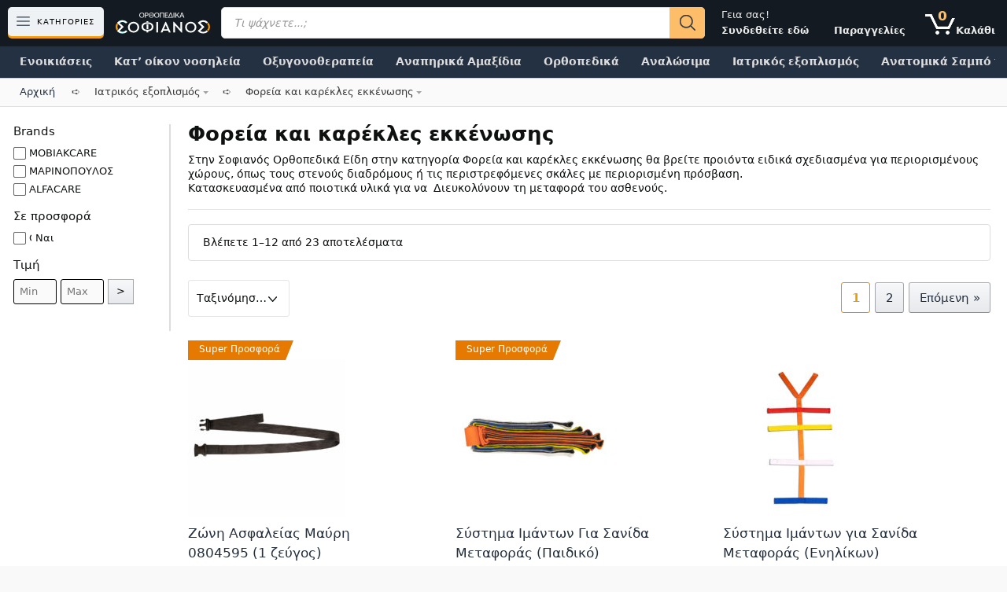

--- FILE ---
content_type: text/html; charset=UTF-8
request_url: https://sofianos-orthopedika.gr/%CE%B9%CE%B1%CF%84%CF%81%CE%B9%CE%BA%CF%8C%CF%82-%CE%B5%CE%BE%CE%BF%CF%80%CE%BB%CE%B9%CF%83%CE%BC%CF%8C%CF%82/%CF%86%CE%BF%CF%81%CE%B5%CE%AF%CE%B1-%CE%BA%CE%B1%CE%B9-%CE%BA%CE%B1%CF%81%CE%AD%CE%BA%CE%BB%CE%B5%CF%82-%CE%B5%CE%BA%CE%BA%CE%AD%CE%BD%CF%89%CF%83%CE%B7%CF%82/
body_size: 46016
content:
<!DOCTYPE html>
<html lang="el" prefix="og: https://ogp.me/ns#">
<head><meta charset="UTF-8"><script>if(navigator.userAgent.match(/MSIE|Internet Explorer/i)||navigator.userAgent.match(/Trident\/7\..*?rv:11/i)){var href=document.location.href;if(!href.match(/[?&]nowprocket/)){if(href.indexOf("?")==-1){if(href.indexOf("#")==-1){document.location.href=href+"?nowprocket=1"}else{document.location.href=href.replace("#","?nowprocket=1#")}}else{if(href.indexOf("#")==-1){document.location.href=href+"&nowprocket=1"}else{document.location.href=href.replace("#","&nowprocket=1#")}}}}</script><script>(()=>{class RocketLazyLoadScripts{constructor(){this.v="1.2.6",this.triggerEvents=["keydown","mousedown","mousemove","touchmove","touchstart","touchend","wheel"],this.userEventHandler=this.t.bind(this),this.touchStartHandler=this.i.bind(this),this.touchMoveHandler=this.o.bind(this),this.touchEndHandler=this.h.bind(this),this.clickHandler=this.u.bind(this),this.interceptedClicks=[],this.interceptedClickListeners=[],this.l(this),window.addEventListener("pageshow",(t=>{this.persisted=t.persisted,this.everythingLoaded&&this.m()})),this.CSPIssue=sessionStorage.getItem("rocketCSPIssue"),document.addEventListener("securitypolicyviolation",(t=>{this.CSPIssue||"script-src-elem"!==t.violatedDirective||"data"!==t.blockedURI||(this.CSPIssue=!0,sessionStorage.setItem("rocketCSPIssue",!0))})),document.addEventListener("DOMContentLoaded",(()=>{this.k()})),this.delayedScripts={normal:[],async:[],defer:[]},this.trash=[],this.allJQueries=[]}p(t){document.hidden?t.t():(this.triggerEvents.forEach((e=>window.addEventListener(e,t.userEventHandler,{passive:!0}))),window.addEventListener("touchstart",t.touchStartHandler,{passive:!0}),window.addEventListener("mousedown",t.touchStartHandler),document.addEventListener("visibilitychange",t.userEventHandler))}_(){this.triggerEvents.forEach((t=>window.removeEventListener(t,this.userEventHandler,{passive:!0}))),document.removeEventListener("visibilitychange",this.userEventHandler)}i(t){"HTML"!==t.target.tagName&&(window.addEventListener("touchend",this.touchEndHandler),window.addEventListener("mouseup",this.touchEndHandler),window.addEventListener("touchmove",this.touchMoveHandler,{passive:!0}),window.addEventListener("mousemove",this.touchMoveHandler),t.target.addEventListener("click",this.clickHandler),this.L(t.target,!0),this.S(t.target,"onclick","rocket-onclick"),this.C())}o(t){window.removeEventListener("touchend",this.touchEndHandler),window.removeEventListener("mouseup",this.touchEndHandler),window.removeEventListener("touchmove",this.touchMoveHandler,{passive:!0}),window.removeEventListener("mousemove",this.touchMoveHandler),t.target.removeEventListener("click",this.clickHandler),this.L(t.target,!1),this.S(t.target,"rocket-onclick","onclick"),this.M()}h(){window.removeEventListener("touchend",this.touchEndHandler),window.removeEventListener("mouseup",this.touchEndHandler),window.removeEventListener("touchmove",this.touchMoveHandler,{passive:!0}),window.removeEventListener("mousemove",this.touchMoveHandler)}u(t){t.target.removeEventListener("click",this.clickHandler),this.L(t.target,!1),this.S(t.target,"rocket-onclick","onclick"),this.interceptedClicks.push(t),t.preventDefault(),t.stopPropagation(),t.stopImmediatePropagation(),this.M()}O(){window.removeEventListener("touchstart",this.touchStartHandler,{passive:!0}),window.removeEventListener("mousedown",this.touchStartHandler),this.interceptedClicks.forEach((t=>{t.target.dispatchEvent(new MouseEvent("click",{view:t.view,bubbles:!0,cancelable:!0}))}))}l(t){EventTarget.prototype.addEventListenerWPRocketBase=EventTarget.prototype.addEventListener,EventTarget.prototype.addEventListener=function(e,i,o){"click"!==e||t.windowLoaded||i===t.clickHandler||t.interceptedClickListeners.push({target:this,func:i,options:o}),(this||window).addEventListenerWPRocketBase(e,i,o)}}L(t,e){this.interceptedClickListeners.forEach((i=>{i.target===t&&(e?t.removeEventListener("click",i.func,i.options):t.addEventListener("click",i.func,i.options))})),t.parentNode!==document.documentElement&&this.L(t.parentNode,e)}D(){return new Promise((t=>{this.P?this.M=t:t()}))}C(){this.P=!0}M(){this.P=!1}S(t,e,i){t.hasAttribute&&t.hasAttribute(e)&&(event.target.setAttribute(i,event.target.getAttribute(e)),event.target.removeAttribute(e))}t(){this._(this),"loading"===document.readyState?document.addEventListener("DOMContentLoaded",this.R.bind(this)):this.R()}k(){let t=[];document.querySelectorAll("script[type=rocketlazyloadscript][data-rocket-src]").forEach((e=>{let i=e.getAttribute("data-rocket-src");if(i&&!i.startsWith("data:")){0===i.indexOf("//")&&(i=location.protocol+i);try{const o=new URL(i).origin;o!==location.origin&&t.push({src:o,crossOrigin:e.crossOrigin||"module"===e.getAttribute("data-rocket-type")})}catch(t){}}})),t=[...new Map(t.map((t=>[JSON.stringify(t),t]))).values()],this.T(t,"preconnect")}async R(){this.lastBreath=Date.now(),this.j(this),this.F(this),this.I(),this.W(),this.q(),await this.A(this.delayedScripts.normal),await this.A(this.delayedScripts.defer),await this.A(this.delayedScripts.async);try{await this.U(),await this.H(this),await this.J()}catch(t){console.error(t)}window.dispatchEvent(new Event("rocket-allScriptsLoaded")),this.everythingLoaded=!0,this.D().then((()=>{this.O()})),this.N()}W(){document.querySelectorAll("script[type=rocketlazyloadscript]").forEach((t=>{t.hasAttribute("data-rocket-src")?t.hasAttribute("async")&&!1!==t.async?this.delayedScripts.async.push(t):t.hasAttribute("defer")&&!1!==t.defer||"module"===t.getAttribute("data-rocket-type")?this.delayedScripts.defer.push(t):this.delayedScripts.normal.push(t):this.delayedScripts.normal.push(t)}))}async B(t){if(await this.G(),!0!==t.noModule||!("noModule"in HTMLScriptElement.prototype))return new Promise((e=>{let i;function o(){(i||t).setAttribute("data-rocket-status","executed"),e()}try{if(navigator.userAgent.indexOf("Firefox/")>0||""===navigator.vendor||this.CSPIssue)i=document.createElement("script"),[...t.attributes].forEach((t=>{let e=t.nodeName;"type"!==e&&("data-rocket-type"===e&&(e="type"),"data-rocket-src"===e&&(e="src"),i.setAttribute(e,t.nodeValue))})),t.text&&(i.text=t.text),i.hasAttribute("src")?(i.addEventListener("load",o),i.addEventListener("error",(function(){i.setAttribute("data-rocket-status","failed-network"),e()})),setTimeout((()=>{i.isConnected||e()}),1)):(i.text=t.text,o()),t.parentNode.replaceChild(i,t);else{const i=t.getAttribute("data-rocket-type"),s=t.getAttribute("data-rocket-src");i?(t.type=i,t.removeAttribute("data-rocket-type")):t.removeAttribute("type"),t.addEventListener("load",o),t.addEventListener("error",(i=>{this.CSPIssue&&i.target.src.startsWith("data:")?(console.log("WPRocket: data-uri blocked by CSP -> fallback"),t.removeAttribute("src"),this.B(t).then(e)):(t.setAttribute("data-rocket-status","failed-network"),e())})),s?(t.removeAttribute("data-rocket-src"),t.src=s):t.src="data:text/javascript;base64,"+window.btoa(unescape(encodeURIComponent(t.text)))}}catch(i){t.setAttribute("data-rocket-status","failed-transform"),e()}}));t.setAttribute("data-rocket-status","skipped")}async A(t){const e=t.shift();return e&&e.isConnected?(await this.B(e),this.A(t)):Promise.resolve()}q(){this.T([...this.delayedScripts.normal,...this.delayedScripts.defer,...this.delayedScripts.async],"preload")}T(t,e){var i=document.createDocumentFragment();t.forEach((t=>{const o=t.getAttribute&&t.getAttribute("data-rocket-src")||t.src;if(o&&!o.startsWith("data:")){const s=document.createElement("link");s.href=o,s.rel=e,"preconnect"!==e&&(s.as="script"),t.getAttribute&&"module"===t.getAttribute("data-rocket-type")&&(s.crossOrigin=!0),t.crossOrigin&&(s.crossOrigin=t.crossOrigin),t.integrity&&(s.integrity=t.integrity),i.appendChild(s),this.trash.push(s)}})),document.head.appendChild(i)}j(t){let e={};function i(i,o){return e[o].eventsToRewrite.indexOf(i)>=0&&!t.everythingLoaded?"rocket-"+i:i}function o(t,o){!function(t){e[t]||(e[t]={originalFunctions:{add:t.addEventListener,remove:t.removeEventListener},eventsToRewrite:[]},t.addEventListener=function(){arguments[0]=i(arguments[0],t),e[t].originalFunctions.add.apply(t,arguments)},t.removeEventListener=function(){arguments[0]=i(arguments[0],t),e[t].originalFunctions.remove.apply(t,arguments)})}(t),e[t].eventsToRewrite.push(o)}function s(e,i){let o=e[i];e[i]=null,Object.defineProperty(e,i,{get:()=>o||function(){},set(s){t.everythingLoaded?o=s:e["rocket"+i]=o=s}})}o(document,"DOMContentLoaded"),o(window,"DOMContentLoaded"),o(window,"load"),o(window,"pageshow"),o(document,"readystatechange"),s(document,"onreadystatechange"),s(window,"onload"),s(window,"onpageshow");try{Object.defineProperty(document,"readyState",{get:()=>t.rocketReadyState,set(e){t.rocketReadyState=e},configurable:!0}),document.readyState="loading"}catch(t){console.log("WPRocket DJE readyState conflict, bypassing")}}F(t){let e;function i(e){return t.everythingLoaded?e:e.split(" ").map((t=>"load"===t||0===t.indexOf("load.")?"rocket-jquery-load":t)).join(" ")}function o(o){function s(t){const e=o.fn[t];o.fn[t]=o.fn.init.prototype[t]=function(){return this[0]===window&&("string"==typeof arguments[0]||arguments[0]instanceof String?arguments[0]=i(arguments[0]):"object"==typeof arguments[0]&&Object.keys(arguments[0]).forEach((t=>{const e=arguments[0][t];delete arguments[0][t],arguments[0][i(t)]=e}))),e.apply(this,arguments),this}}o&&o.fn&&!t.allJQueries.includes(o)&&(o.fn.ready=o.fn.init.prototype.ready=function(e){return t.domReadyFired?e.bind(document)(o):document.addEventListener("rocket-DOMContentLoaded",(()=>e.bind(document)(o))),o([])},s("on"),s("one"),t.allJQueries.push(o)),e=o}o(window.jQuery),Object.defineProperty(window,"jQuery",{get:()=>e,set(t){o(t)}})}async H(t){const e=document.querySelector("script[data-webpack]");e&&(await async function(){return new Promise((t=>{e.addEventListener("load",t),e.addEventListener("error",t)}))}(),await t.K(),await t.H(t))}async U(){this.domReadyFired=!0;try{document.readyState="interactive"}catch(t){}await this.G(),document.dispatchEvent(new Event("rocket-readystatechange")),await this.G(),document.rocketonreadystatechange&&document.rocketonreadystatechange(),await this.G(),document.dispatchEvent(new Event("rocket-DOMContentLoaded")),await this.G(),window.dispatchEvent(new Event("rocket-DOMContentLoaded"))}async J(){try{document.readyState="complete"}catch(t){}await this.G(),document.dispatchEvent(new Event("rocket-readystatechange")),await this.G(),document.rocketonreadystatechange&&document.rocketonreadystatechange(),await this.G(),window.dispatchEvent(new Event("rocket-load")),await this.G(),window.rocketonload&&window.rocketonload(),await this.G(),this.allJQueries.forEach((t=>t(window).trigger("rocket-jquery-load"))),await this.G();const t=new Event("rocket-pageshow");t.persisted=this.persisted,window.dispatchEvent(t),await this.G(),window.rocketonpageshow&&window.rocketonpageshow({persisted:this.persisted}),this.windowLoaded=!0}m(){document.onreadystatechange&&document.onreadystatechange(),window.onload&&window.onload(),window.onpageshow&&window.onpageshow({persisted:this.persisted})}I(){const t=new Map;document.write=document.writeln=function(e){const i=document.currentScript;i||console.error("WPRocket unable to document.write this: "+e);const o=document.createRange(),s=i.parentElement;let n=t.get(i);void 0===n&&(n=i.nextSibling,t.set(i,n));const c=document.createDocumentFragment();o.setStart(c,0),c.appendChild(o.createContextualFragment(e)),s.insertBefore(c,n)}}async G(){Date.now()-this.lastBreath>45&&(await this.K(),this.lastBreath=Date.now())}async K(){return document.hidden?new Promise((t=>setTimeout(t))):new Promise((t=>requestAnimationFrame(t)))}N(){this.trash.forEach((t=>t.remove()))}static run(){const t=new RocketLazyLoadScripts;t.p(t)}}RocketLazyLoadScripts.run()})();</script>
	
	<link rel="preload" href="https://sofianos-orthopedika.gr/wp-content/plugins/woocommerce/assets/fonts/WooCommerce.woff" as="font" type="font/woff" crossorigin>
<!-- Google Tag Manager for WordPress by gtm4wp.com -->
<script data-cfasync="false" data-pagespeed-no-defer>
	var gtm4wp_datalayer_name = "dataLayer";
	var dataLayer = dataLayer || [];
	const gtm4wp_use_sku_instead = false;
	const gtm4wp_currency = 'EUR';
	const gtm4wp_product_per_impression = 10;
	const gtm4wp_clear_ecommerce = false;
</script>
<!-- End Google Tag Manager for WordPress by gtm4wp.com --><meta name="viewport" content="width=device-width, initial-scale=1"><link rel="preload" as="font" href="/wp-content/plugins/lightweight-social-icons/fonts/fontello.woff" data-wpacu-preload-local-font="1" crossorigin>

<!-- Search Engine Optimization by Rank Math - https://rankmath.com/ -->
<title>Φορεία και καρέκλες εκκένωσης - Σοφιανός Ορθοπεδικά Είδη</title>
<meta name="description" content="Στην κατηγορία Φορεία και καρέκλες εκκένωσης θα βρείτε προιόντα σχεδιασμένα για περιορισμένους χώρους όπως τους στενούς διαδρόμους ή τις περιστρεφόμενες σκάλες."/>
<meta name="robots" content="follow, index, max-snippet:-1, max-video-preview:-1, max-image-preview:large"/>
<link rel="canonical" href="https://sofianos-orthopedika.gr/ιατρικός-εξοπλισμός/φορεία-και-καρέκλες-εκκένωσης/" />
<link rel="next" href="https://sofianos-orthopedika.gr/ιατρικός-εξοπλισμός/φορεία-και-καρέκλες-εκκένωσης/page/2/" />
<meta property="og:locale" content="el_GR" />
<meta property="og:type" content="article" />
<meta property="og:title" content="Φορεία και καρέκλες εκκένωσης - Σοφιανός Ορθοπεδικά Είδη" />
<meta property="og:description" content="Στην κατηγορία Φορεία και καρέκλες εκκένωσης θα βρείτε προιόντα σχεδιασμένα για περιορισμένους χώρους όπως τους στενούς διαδρόμους ή τις περιστρεφόμενες σκάλες." />
<meta property="og:url" content="https://sofianos-orthopedika.gr/ιατρικός-εξοπλισμός/φορεία-και-καρέκλες-εκκένωσης/" />
<meta property="og:site_name" content="Σοφιανός Ορθοπεδικά Είδη" />
<meta property="article:publisher" content="https://www.facebook.com/SofianosOrthopedika" />
<meta property="fb:app_id" content="307749089820634" />
<meta property="og:image" content="https://sofianos-orthopedika.gr/wp-content/uploads/2019/05/φορεία-και-καρέκλες-εκκένωσης-σοφιανός-e1577553336575.jpg" />
<meta property="og:image:secure_url" content="https://sofianos-orthopedika.gr/wp-content/uploads/2019/05/φορεία-και-καρέκλες-εκκένωσης-σοφιανός-e1577553336575.jpg" />
<meta property="og:image:width" content="749" />
<meta property="og:image:height" content="749" />
<meta property="og:image:alt" content="φορεία-και-καρέκλες-εκκένωσης-σοφιανός" />
<meta property="og:image:type" content="image/png" />
<meta name="twitter:card" content="summary_large_image" />
<meta name="twitter:title" content="Φορεία και καρέκλες εκκένωσης - Σοφιανός Ορθοπεδικά Είδη" />
<meta name="twitter:description" content="Στην κατηγορία Φορεία και καρέκλες εκκένωσης θα βρείτε προιόντα σχεδιασμένα για περιορισμένους χώρους όπως τους στενούς διαδρόμους ή τις περιστρεφόμενες σκάλες." />
<meta name="twitter:site" content="@Sofianos_Ortho" />
<meta name="twitter:label1" content="Προϊόντα" />
<meta name="twitter:data1" content="23" />
<!-- /Rank Math WordPress SEO plugin -->


<style id='global-styles-inline-css'>
:root{--wp--preset--aspect-ratio--square: 1;--wp--preset--aspect-ratio--4-3: 4/3;--wp--preset--aspect-ratio--3-4: 3/4;--wp--preset--aspect-ratio--3-2: 3/2;--wp--preset--aspect-ratio--2-3: 2/3;--wp--preset--aspect-ratio--16-9: 16/9;--wp--preset--aspect-ratio--9-16: 9/16;--wp--preset--color--black: #000000;--wp--preset--color--cyan-bluish-gray: #abb8c3;--wp--preset--color--white: #ffffff;--wp--preset--color--pale-pink: #f78da7;--wp--preset--color--vivid-red: #cf2e2e;--wp--preset--color--luminous-vivid-orange: #ff6900;--wp--preset--color--luminous-vivid-amber: #fcb900;--wp--preset--color--light-green-cyan: #7bdcb5;--wp--preset--color--vivid-green-cyan: #00d084;--wp--preset--color--pale-cyan-blue: #8ed1fc;--wp--preset--color--vivid-cyan-blue: #0693e3;--wp--preset--color--vivid-purple: #9b51e0;--wp--preset--color--contrast: var(--contrast);--wp--preset--color--contrast-2: var(--contrast-2);--wp--preset--color--contrast-3: var(--contrast-3);--wp--preset--color--base: var(--base);--wp--preset--color--base-2: var(--base-2);--wp--preset--color--base-3: var(--base-3);--wp--preset--color--accent: var(--accent);--wp--preset--gradient--vivid-cyan-blue-to-vivid-purple: linear-gradient(135deg,rgba(6,147,227,1) 0%,rgb(155,81,224) 100%);--wp--preset--gradient--light-green-cyan-to-vivid-green-cyan: linear-gradient(135deg,rgb(122,220,180) 0%,rgb(0,208,130) 100%);--wp--preset--gradient--luminous-vivid-amber-to-luminous-vivid-orange: linear-gradient(135deg,rgba(252,185,0,1) 0%,rgba(255,105,0,1) 100%);--wp--preset--gradient--luminous-vivid-orange-to-vivid-red: linear-gradient(135deg,rgba(255,105,0,1) 0%,rgb(207,46,46) 100%);--wp--preset--gradient--very-light-gray-to-cyan-bluish-gray: linear-gradient(135deg,rgb(238,238,238) 0%,rgb(169,184,195) 100%);--wp--preset--gradient--cool-to-warm-spectrum: linear-gradient(135deg,rgb(74,234,220) 0%,rgb(151,120,209) 20%,rgb(207,42,186) 40%,rgb(238,44,130) 60%,rgb(251,105,98) 80%,rgb(254,248,76) 100%);--wp--preset--gradient--blush-light-purple: linear-gradient(135deg,rgb(255,206,236) 0%,rgb(152,150,240) 100%);--wp--preset--gradient--blush-bordeaux: linear-gradient(135deg,rgb(254,205,165) 0%,rgb(254,45,45) 50%,rgb(107,0,62) 100%);--wp--preset--gradient--luminous-dusk: linear-gradient(135deg,rgb(255,203,112) 0%,rgb(199,81,192) 50%,rgb(65,88,208) 100%);--wp--preset--gradient--pale-ocean: linear-gradient(135deg,rgb(255,245,203) 0%,rgb(182,227,212) 50%,rgb(51,167,181) 100%);--wp--preset--gradient--electric-grass: linear-gradient(135deg,rgb(202,248,128) 0%,rgb(113,206,126) 100%);--wp--preset--gradient--midnight: linear-gradient(135deg,rgb(2,3,129) 0%,rgb(40,116,252) 100%);--wp--preset--font-size--small: 13px;--wp--preset--font-size--medium: 20px;--wp--preset--font-size--large: 36px;--wp--preset--font-size--x-large: 42px;--wp--preset--font-family--inter: "Inter", sans-serif;--wp--preset--font-family--cardo: Cardo;--wp--preset--spacing--20: 0.44rem;--wp--preset--spacing--30: 0.67rem;--wp--preset--spacing--40: 1rem;--wp--preset--spacing--50: 1.5rem;--wp--preset--spacing--60: 2.25rem;--wp--preset--spacing--70: 3.38rem;--wp--preset--spacing--80: 5.06rem;--wp--preset--shadow--natural: 6px 6px 9px rgba(0, 0, 0, 0.2);--wp--preset--shadow--deep: 12px 12px 50px rgba(0, 0, 0, 0.4);--wp--preset--shadow--sharp: 6px 6px 0px rgba(0, 0, 0, 0.2);--wp--preset--shadow--outlined: 6px 6px 0px -3px rgba(255, 255, 255, 1), 6px 6px rgba(0, 0, 0, 1);--wp--preset--shadow--crisp: 6px 6px 0px rgba(0, 0, 0, 1);}:where(.is-layout-flex){gap: 0.5em;}:where(.is-layout-grid){gap: 0.5em;}body .is-layout-flex{display: flex;}.is-layout-flex{flex-wrap: wrap;align-items: center;}.is-layout-flex > :is(*, div){margin: 0;}body .is-layout-grid{display: grid;}.is-layout-grid > :is(*, div){margin: 0;}:where(.wp-block-columns.is-layout-flex){gap: 2em;}:where(.wp-block-columns.is-layout-grid){gap: 2em;}:where(.wp-block-post-template.is-layout-flex){gap: 1.25em;}:where(.wp-block-post-template.is-layout-grid){gap: 1.25em;}.has-black-color{color: var(--wp--preset--color--black) !important;}.has-cyan-bluish-gray-color{color: var(--wp--preset--color--cyan-bluish-gray) !important;}.has-white-color{color: var(--wp--preset--color--white) !important;}.has-pale-pink-color{color: var(--wp--preset--color--pale-pink) !important;}.has-vivid-red-color{color: var(--wp--preset--color--vivid-red) !important;}.has-luminous-vivid-orange-color{color: var(--wp--preset--color--luminous-vivid-orange) !important;}.has-luminous-vivid-amber-color{color: var(--wp--preset--color--luminous-vivid-amber) !important;}.has-light-green-cyan-color{color: var(--wp--preset--color--light-green-cyan) !important;}.has-vivid-green-cyan-color{color: var(--wp--preset--color--vivid-green-cyan) !important;}.has-pale-cyan-blue-color{color: var(--wp--preset--color--pale-cyan-blue) !important;}.has-vivid-cyan-blue-color{color: var(--wp--preset--color--vivid-cyan-blue) !important;}.has-vivid-purple-color{color: var(--wp--preset--color--vivid-purple) !important;}.has-black-background-color{background-color: var(--wp--preset--color--black) !important;}.has-cyan-bluish-gray-background-color{background-color: var(--wp--preset--color--cyan-bluish-gray) !important;}.has-white-background-color{background-color: var(--wp--preset--color--white) !important;}.has-pale-pink-background-color{background-color: var(--wp--preset--color--pale-pink) !important;}.has-vivid-red-background-color{background-color: var(--wp--preset--color--vivid-red) !important;}.has-luminous-vivid-orange-background-color{background-color: var(--wp--preset--color--luminous-vivid-orange) !important;}.has-luminous-vivid-amber-background-color{background-color: var(--wp--preset--color--luminous-vivid-amber) !important;}.has-light-green-cyan-background-color{background-color: var(--wp--preset--color--light-green-cyan) !important;}.has-vivid-green-cyan-background-color{background-color: var(--wp--preset--color--vivid-green-cyan) !important;}.has-pale-cyan-blue-background-color{background-color: var(--wp--preset--color--pale-cyan-blue) !important;}.has-vivid-cyan-blue-background-color{background-color: var(--wp--preset--color--vivid-cyan-blue) !important;}.has-vivid-purple-background-color{background-color: var(--wp--preset--color--vivid-purple) !important;}.has-black-border-color{border-color: var(--wp--preset--color--black) !important;}.has-cyan-bluish-gray-border-color{border-color: var(--wp--preset--color--cyan-bluish-gray) !important;}.has-white-border-color{border-color: var(--wp--preset--color--white) !important;}.has-pale-pink-border-color{border-color: var(--wp--preset--color--pale-pink) !important;}.has-vivid-red-border-color{border-color: var(--wp--preset--color--vivid-red) !important;}.has-luminous-vivid-orange-border-color{border-color: var(--wp--preset--color--luminous-vivid-orange) !important;}.has-luminous-vivid-amber-border-color{border-color: var(--wp--preset--color--luminous-vivid-amber) !important;}.has-light-green-cyan-border-color{border-color: var(--wp--preset--color--light-green-cyan) !important;}.has-vivid-green-cyan-border-color{border-color: var(--wp--preset--color--vivid-green-cyan) !important;}.has-pale-cyan-blue-border-color{border-color: var(--wp--preset--color--pale-cyan-blue) !important;}.has-vivid-cyan-blue-border-color{border-color: var(--wp--preset--color--vivid-cyan-blue) !important;}.has-vivid-purple-border-color{border-color: var(--wp--preset--color--vivid-purple) !important;}.has-vivid-cyan-blue-to-vivid-purple-gradient-background{background: var(--wp--preset--gradient--vivid-cyan-blue-to-vivid-purple) !important;}.has-light-green-cyan-to-vivid-green-cyan-gradient-background{background: var(--wp--preset--gradient--light-green-cyan-to-vivid-green-cyan) !important;}.has-luminous-vivid-amber-to-luminous-vivid-orange-gradient-background{background: var(--wp--preset--gradient--luminous-vivid-amber-to-luminous-vivid-orange) !important;}.has-luminous-vivid-orange-to-vivid-red-gradient-background{background: var(--wp--preset--gradient--luminous-vivid-orange-to-vivid-red) !important;}.has-very-light-gray-to-cyan-bluish-gray-gradient-background{background: var(--wp--preset--gradient--very-light-gray-to-cyan-bluish-gray) !important;}.has-cool-to-warm-spectrum-gradient-background{background: var(--wp--preset--gradient--cool-to-warm-spectrum) !important;}.has-blush-light-purple-gradient-background{background: var(--wp--preset--gradient--blush-light-purple) !important;}.has-blush-bordeaux-gradient-background{background: var(--wp--preset--gradient--blush-bordeaux) !important;}.has-luminous-dusk-gradient-background{background: var(--wp--preset--gradient--luminous-dusk) !important;}.has-pale-ocean-gradient-background{background: var(--wp--preset--gradient--pale-ocean) !important;}.has-electric-grass-gradient-background{background: var(--wp--preset--gradient--electric-grass) !important;}.has-midnight-gradient-background{background: var(--wp--preset--gradient--midnight) !important;}.has-small-font-size{font-size: var(--wp--preset--font-size--small) !important;}.has-medium-font-size{font-size: var(--wp--preset--font-size--medium) !important;}.has-large-font-size{font-size: var(--wp--preset--font-size--large) !important;}.has-x-large-font-size{font-size: var(--wp--preset--font-size--x-large) !important;}
:where(.wp-block-post-template.is-layout-flex){gap: 1.25em;}:where(.wp-block-post-template.is-layout-grid){gap: 1.25em;}
:where(.wp-block-columns.is-layout-flex){gap: 2em;}:where(.wp-block-columns.is-layout-grid){gap: 2em;}
:root :where(.wp-block-pullquote){font-size: 1.5em;line-height: 1.6;}
</style>
<link data-minify="1" rel='stylesheet' id='woocommerce-general-css' href='https://sofianos-orthopedika.gr/wp-content/cache/min/1/wp-content/plugins/woocommerce/assets/css/woocommerce.css?ver=1766581581' media='all' />
<link rel='stylesheet' id='dgwt-wcas-style-css' href='https://sofianos-orthopedika.gr/wp-content/plugins/ajax-search-for-woocommerce-premium/assets/css/style.min.css?ver=1.28.1' media='all' />
<link rel='stylesheet' id='generate-style-css' href='https://sofianos-orthopedika.gr/wp-content/themes/generatepress/assets/css/all.min.css?ver=3.5.1' media='all' />
<style id='generate-style-inline-css'>
@media (max-width: 0px){.main-navigation .menu-toggle,.main-navigation .mobile-bar-items,.sidebar-nav-mobile:not(#sticky-placeholder){display:block;}.main-navigation ul,.gen-sidebar-nav{display:none;}[class*="nav-float-"] .site-header .inside-header > *{float:none;clear:both;}}
.dynamic-author-image-rounded{border-radius:100%;}.dynamic-featured-image, .dynamic-author-image{vertical-align:middle;}.one-container.blog .dynamic-content-template:not(:last-child), .one-container.archive .dynamic-content-template:not(:last-child){padding-bottom:0px;}.dynamic-entry-excerpt > p:last-child{margin-bottom:0px;}
</style>
<link rel='stylesheet' id='generatepress-dynamic-css' href='https://sofianos-orthopedika.gr/wp-content/uploads/generatepress/style.min.css?ver=1729079944' media='all' />
<link data-minify="1" rel='stylesheet' id='generate-child-css' href='https://sofianos-orthopedika.gr/wp-content/cache/min/1/wp-content/themes/generatepress_child/style.css?ver=1766581581' media='all' />
<link data-minify="1" rel='stylesheet' id='vi-wpvs-frontend-style-css' href='https://sofianos-orthopedika.gr/wp-content/cache/min/1/wp-content/plugins/woocommerce-product-variations-swatches/assets/css/frontend-style.css?ver=1766581586' media='all' />
<style id='vi-wpvs-frontend-style-inline-css'>
.vi-wpvs-variation-wrap.vi-wpvs-variation-wrap-vi_wpvs_button_design .vi-wpvs-option-wrap{transition: all 30ms ease-in-out;}.vi-wpvs-variation-wrap.vi-wpvs-variation-wrap-vi_wpvs_button_design .vi-wpvs-variation-button-select,.vi-wpvs-variation-wrap.vi-wpvs-variation-wrap-vi_wpvs_button_design .vi-wpvs-option-wrap{padding:10px 20px;font-size:13px;}.vi-wpvs-variation-wrap.vi-wpvs-variation-wrap-vi_wpvs_button_design .vi-wpvs-option-wrap .vi-wpvs-option:not(.vi-wpvs-option-select){border-radius: inherit;}.vi-wpvs-variation-wrap.vi-wpvs-variation-wrap-image.vi-wpvs-variation-wrap-vi_wpvs_button_design .vi-wpvs-option-wrap ,.vi-wpvs-variation-wrap.vi-wpvs-variation-wrap-variation_img.vi-wpvs-variation-wrap-vi_wpvs_button_design .vi-wpvs-option-wrap ,.vi-wpvs-variation-wrap.vi-wpvs-variation-wrap-color.vi-wpvs-variation-wrap-vi_wpvs_button_design .vi-wpvs-option-wrap{width: 48px;height:48px;}.vi-wpvs-variation-wrap.vi-wpvs-variation-wrap-image.vi-wpvs-variation-wrap-vi_wpvs_button_design .vi-wpvs-option-wrap.vi-wpvs-option-wrap-default .vi-wpvs-option,.vi-wpvs-variation-wrap.vi-wpvs-variation-wrap-variation_img.vi-wpvs-variation-wrap-vi_wpvs_button_design .vi-wpvs-option-wrap.vi-wpvs-option-wrap-default .vi-wpvs-option,.vi-wpvs-variation-wrap.vi-wpvs-variation-wrap-color.vi-wpvs-variation-wrap-vi_wpvs_button_design .vi-wpvs-option-wrap.vi-wpvs-option-wrap-default .vi-wpvs-option{width: 46px;height:46px;}.vi-wpvs-variation-wrap.vi-wpvs-variation-wrap-image.vi-wpvs-variation-wrap-vi_wpvs_button_design .vi-wpvs-option-wrap.vi-wpvs-option-wrap-hover .vi-wpvs-option,.vi-wpvs-variation-wrap.vi-wpvs-variation-wrap-variation_img.vi-wpvs-variation-wrap-vi_wpvs_button_design .vi-wpvs-option-wrap.vi-wpvs-option-wrap-hover .vi-wpvs-option,.vi-wpvs-variation-wrap.vi-wpvs-variation-wrap-color.vi-wpvs-variation-wrap-vi_wpvs_button_design .vi-wpvs-option-wrap.vi-wpvs-option-wrap-hover .vi-wpvs-option{width: 46px;height:46px;}.vi-wpvs-variation-wrap.vi-wpvs-variation-wrap-image.vi-wpvs-variation-wrap-vi_wpvs_button_design .vi-wpvs-option-wrap.vi-wpvs-option-wrap-selected .vi-wpvs-option,.vi-wpvs-variation-wrap.vi-wpvs-variation-wrap-variation_img.vi-wpvs-variation-wrap-vi_wpvs_button_design .vi-wpvs-option-wrap.vi-wpvs-option-wrap-selected .vi-wpvs-option,.vi-wpvs-variation-wrap.vi-wpvs-variation-wrap-color.vi-wpvs-variation-wrap-vi_wpvs_button_design .vi-wpvs-option-wrap.vi-wpvs-option-wrap-selected .vi-wpvs-option{width: 46px;height:46px;}.vi-wpvs-variation-wrap.vi-wpvs-variation-wrap-vi_wpvs_button_design .vi-wpvs-option-wrap.vi-wpvs-option-wrap-selected{box-shadow:  0 0 0 1px rgba(33, 33, 33, 1) inset;}.vi-wpvs-variation-wrap.vi-wpvs-variation-wrap-vi_wpvs_button_design .vi-wpvs-variation-wrap-select-wrap .vi-wpvs-option-wrap.vi-wpvs-option-wrap-selected{box-shadow:  0 0 0 1px rgba(33, 33, 33, 1)inset;}.vi-wpvs-variation-wrap.vi-wpvs-variation-wrap-vi_wpvs_button_design .vi-wpvs-option-wrap.vi-wpvs-option-wrap-selected{color:rgba(255, 255, 255, 1);background:rgba(33, 33, 33, 1);}.vi-wpvs-variation-wrap.vi-wpvs-variation-wrap-vi_wpvs_button_design .vi-wpvs-option-wrap.vi-wpvs-option-wrap-selected .vi-wpvs-option{color:rgba(255, 255, 255, 1);}.vi-wpvs-variation-wrap.vi-wpvs-variation-wrap-vi_wpvs_button_design .vi-wpvs-option-wrap.vi-wpvs-option-wrap-hover{box-shadow:  0 0 0 1px rgba(33, 33, 33, 1) inset;}.vi-wpvs-variation-wrap.vi-wpvs-variation-wrap-vi_wpvs_button_design .vi-wpvs-variation-wrap-select-wrap .vi-wpvs-option-wrap.vi-wpvs-option-wrap-hover{box-shadow:  0 0 0 1px rgba(33, 33, 33, 1) inset;}.vi-wpvs-variation-wrap.vi-wpvs-variation-wrap-vi_wpvs_button_design .vi-wpvs-option-wrap.vi-wpvs-option-wrap-hover{color:rgba(255, 255, 255, 1);background:rgba(33, 33, 33, 1);}.vi-wpvs-variation-wrap.vi-wpvs-variation-wrap-vi_wpvs_button_design .vi-wpvs-option-wrap.vi-wpvs-option-wrap-hover .vi-wpvs-option{color:rgba(255, 255, 255, 1);}.vi-wpvs-variation-wrap.vi-wpvs-variation-wrap-vi_wpvs_button_design .vi-wpvs-option-wrap.vi-wpvs-option-wrap-default{box-shadow:  0 0 0 1px #cccccc inset;}.vi-wpvs-variation-wrap.vi-wpvs-variation-wrap-vi_wpvs_button_design .vi-wpvs-variation-wrap-select-wrap .vi-wpvs-option-wrap.vi-wpvs-option-wrap-default{box-shadow:  0 0 0 1px #cccccc ;}.vi-wpvs-variation-wrap.vi-wpvs-variation-wrap-vi_wpvs_button_design .vi-wpvs-option-wrap.vi-wpvs-option-wrap-default{color:rgba(33, 33, 33, 1);background:#ffffff;}.vi-wpvs-variation-wrap.vi-wpvs-variation-wrap-vi_wpvs_button_design .vi-wpvs-option-wrap.vi-wpvs-option-wrap-default .vi-wpvs-option{color:rgba(33, 33, 33, 1);}.vi-wpvs-variation-wrap.vi-wpvs-variation-wrap-vi_wpvs_button_design .vi-wpvs-option-wrap .vi-wpvs-option-tooltip{display: none;}.vi-wpvs-variation-wrap-loop.vi-wpvs-variation-wrap.vi-wpvs-variation-wrap-vi_wpvs_button_design .vi-wpvs-variation-button-select,.vi-wpvs-variation-wrap-loop.vi-wpvs-variation-wrap.vi-wpvs-variation-wrap-vi_wpvs_button_design .vi-wpvs-option-wrap{font-size:9px;}.vi-wpvs-variation-wrap-loop.vi-wpvs-variation-wrap.vi-wpvs-variation-wrap-image.vi-wpvs-variation-wrap-vi_wpvs_button_design .vi-wpvs-option-wrap ,.vi-wpvs-variation-wrap-loop.vi-wpvs-variation-wrap.vi-wpvs-variation-wrap-variation_img.vi-wpvs-variation-wrap-vi_wpvs_button_design .vi-wpvs-option-wrap ,.vi-wpvs-variation-wrap-loop.vi-wpvs-variation-wrap.vi-wpvs-variation-wrap-color.vi-wpvs-variation-wrap-vi_wpvs_button_design .vi-wpvs-option-wrap{width: 36px !important;height:36px !important;}.vi-wpvs-variation-wrap-loop.vi-wpvs-variation-wrap.vi-wpvs-variation-wrap-image.vi-wpvs-variation-wrap-vi_wpvs_button_design .vi-wpvs-option-wrap.vi-wpvs-option-wrap-default .vi-wpvs-option,.vi-wpvs-variation-wrap-loop.vi-wpvs-variation-wrap.vi-wpvs-variation-wrap-variation_img.vi-wpvs-variation-wrap-vi_wpvs_button_design .vi-wpvs-option-wrap.vi-wpvs-option-wrap-default .vi-wpvs-option,.vi-wpvs-variation-wrap-loop.vi-wpvs-variation-wrap.vi-wpvs-variation-wrap-color.vi-wpvs-variation-wrap-vi_wpvs_button_design .vi-wpvs-option-wrap.vi-wpvs-option-wrap-default .vi-wpvs-option{width: 34px;height:34px;}.vi-wpvs-variation-wrap-loop.vi-wpvs-variation-wrap.vi-wpvs-variation-wrap-image.vi-wpvs-variation-wrap-vi_wpvs_button_design .vi-wpvs-option-wrap.vi-wpvs-option-wrap-hover .vi-wpvs-option,.vi-wpvs-variation-wrap-loop.vi-wpvs-variation-wrap.vi-wpvs-variation-wrap-variation_img.vi-wpvs-variation-wrap-vi_wpvs_button_design .vi-wpvs-option-wrap.vi-wpvs-option-wrap-hover .vi-wpvs-option,.vi-wpvs-variation-wrap-loop.vi-wpvs-variation-wrap.vi-wpvs-variation-wrap-color.vi-wpvs-variation-wrap-vi_wpvs_button_design .vi-wpvs-option-wrap.vi-wpvs-option-wrap-hover .vi-wpvs-option{width: 34px;height:34px;}.vi-wpvs-variation-wrap-loop.vi-wpvs-variation-wrap.vi-wpvs-variation-wrap-image.vi-wpvs-variation-wrap-vi_wpvs_button_design .vi-wpvs-option-wrap.vi-wpvs-option-wrap-selected .vi-wpvs-option,.vi-wpvs-variation-wrap-loop.vi-wpvs-variation-wrap.vi-wpvs-variation-wrap-variation_img.vi-wpvs-variation-wrap-vi_wpvs_button_design .vi-wpvs-option-wrap.vi-wpvs-option-wrap-selected .vi-wpvs-option,.vi-wpvs-variation-wrap-loop.vi-wpvs-variation-wrap.vi-wpvs-variation-wrap-color.vi-wpvs-variation-wrap-vi_wpvs_button_design .vi-wpvs-option-wrap.vi-wpvs-option-wrap-selected .vi-wpvs-option{width: 34px;height:34px;}@media screen and (max-width:600px){.vi-wpvs-variation-wrap.vi-wpvs-variation-wrap-vi_wpvs_button_design .vi-wpvs-variation-button-select,.vi-wpvs-variation-wrap.vi-wpvs-variation-wrap-vi_wpvs_button_design .vi-wpvs-option-wrap{font-size:11px;}.vi-wpvs-variation-wrap.vi-wpvs-variation-wrap-image.vi-wpvs-variation-wrap-vi_wpvs_button_design .vi-wpvs-option-wrap ,.vi-wpvs-variation-wrap.vi-wpvs-variation-wrap-variation_img.vi-wpvs-variation-wrap-vi_wpvs_button_design .vi-wpvs-option-wrap ,.vi-wpvs-variation-wrap.vi-wpvs-variation-wrap-color.vi-wpvs-variation-wrap-vi_wpvs_button_design .vi-wpvs-option-wrap{width: 40.8px;height:40.8px;}.vi-wpvs-variation-wrap.vi-wpvs-variation-wrap-image.vi-wpvs-variation-wrap-vi_wpvs_button_design .vi-wpvs-option-wrap.vi-wpvs-option-wrap-default .vi-wpvs-option,.vi-wpvs-variation-wrap.vi-wpvs-variation-wrap-variation_img.vi-wpvs-variation-wrap-vi_wpvs_button_design .vi-wpvs-option-wrap.vi-wpvs-option-wrap-default .vi-wpvs-option,.vi-wpvs-variation-wrap.vi-wpvs-variation-wrap-color.vi-wpvs-variation-wrap-vi_wpvs_button_design .vi-wpvs-option-wrap.vi-wpvs-option-wrap-default .vi-wpvs-option{width: 32.68px;height:32.68px;}.vi-wpvs-variation-wrap.vi-wpvs-variation-wrap-image.vi-wpvs-variation-wrap-vi_wpvs_button_design .vi-wpvs-option-wrap.vi-wpvs-option-wrap-hover .vi-wpvs-option,.vi-wpvs-variation-wrap.vi-wpvs-variation-wrap-variation_img.vi-wpvs-variation-wrap-vi_wpvs_button_design .vi-wpvs-option-wrap.vi-wpvs-option-wrap-hover .vi-wpvs-option,.vi-wpvs-variation-wrap.vi-wpvs-variation-wrap-color.vi-wpvs-variation-wrap-vi_wpvs_button_design .vi-wpvs-option-wrap.vi-wpvs-option-wrap-hover .vi-wpvs-option{width: 32.68px;height:32.68px;}.vi-wpvs-variation-wrap.vi-wpvs-variation-wrap-image.vi-wpvs-variation-wrap-vi_wpvs_button_design .vi-wpvs-option-wrap.vi-wpvs-option-wrap-selected .vi-wpvs-option,.vi-wpvs-variation-wrap.vi-wpvs-variation-wrap-variation_img.vi-wpvs-variation-wrap-vi_wpvs_button_design .vi-wpvs-option-wrap.vi-wpvs-option-wrap-selected .vi-wpvs-option,.vi-wpvs-variation-wrap.vi-wpvs-variation-wrap-color.vi-wpvs-variation-wrap-vi_wpvs_button_design .vi-wpvs-option-wrap.vi-wpvs-option-wrap-selected .vi-wpvs-option{width: 32.68px;height:32.68px;}}.vi-wpvs-variation-wrap.vi-wpvs-variation-wrap-vi_wpvs_color_design .vi-wpvs-option-wrap{transition: all 30ms ease-in-out;}.vi-wpvs-variation-wrap.vi-wpvs-variation-wrap-vi_wpvs_color_design .vi-wpvs-variation-button-select,.vi-wpvs-variation-wrap.vi-wpvs-variation-wrap-vi_wpvs_color_design .vi-wpvs-option-wrap{height:32px;width:32px;padding:3px;font-size:13px;border-radius:20px;}.vi-wpvs-variation-wrap.vi-wpvs-variation-wrap-vi_wpvs_color_design .vi-wpvs-option-wrap .vi-wpvs-option:not(.vi-wpvs-option-select){border-radius: inherit;}.vi-wpvs-variation-wrap.vi-wpvs-variation-wrap-image.vi-wpvs-variation-wrap-vi_wpvs_color_design .vi-wpvs-option-wrap.vi-wpvs-option-wrap-hover .vi-wpvs-option,.vi-wpvs-variation-wrap.vi-wpvs-variation-wrap-variation_img.vi-wpvs-variation-wrap-vi_wpvs_color_design .vi-wpvs-option-wrap.vi-wpvs-option-wrap-hover .vi-wpvs-option,.vi-wpvs-variation-wrap.vi-wpvs-variation-wrap-color.vi-wpvs-variation-wrap-vi_wpvs_color_design .vi-wpvs-option-wrap.vi-wpvs-option-wrap-hover .vi-wpvs-option{width: 30px;height:30px;}.vi-wpvs-variation-wrap.vi-wpvs-variation-wrap-image.vi-wpvs-variation-wrap-vi_wpvs_color_design .vi-wpvs-option-wrap.vi-wpvs-option-wrap-selected .vi-wpvs-option,.vi-wpvs-variation-wrap.vi-wpvs-variation-wrap-variation_img.vi-wpvs-variation-wrap-vi_wpvs_color_design .vi-wpvs-option-wrap.vi-wpvs-option-wrap-selected .vi-wpvs-option,.vi-wpvs-variation-wrap.vi-wpvs-variation-wrap-color.vi-wpvs-variation-wrap-vi_wpvs_color_design .vi-wpvs-option-wrap.vi-wpvs-option-wrap-selected .vi-wpvs-option{width: 30px;height:30px;}.vi-wpvs-variation-wrap.vi-wpvs-variation-wrap-vi_wpvs_color_design .vi-wpvs-option-wrap.vi-wpvs-option-wrap-selected{box-shadow:  0 0 0 1px rgba(0, 0, 0, 1) inset;}.vi-wpvs-variation-wrap.vi-wpvs-variation-wrap-vi_wpvs_color_design .vi-wpvs-variation-wrap-select-wrap .vi-wpvs-option-wrap.vi-wpvs-option-wrap-selected{box-shadow:  0 0 0 1px rgba(0, 0, 0, 1)inset;}.vi-wpvs-variation-wrap.vi-wpvs-variation-wrap-vi_wpvs_color_design .vi-wpvs-option-wrap.vi-wpvs-option-wrap-selected{background:rgba(255, 255, 255, 0);border-radius:20px;}.vi-wpvs-variation-wrap.vi-wpvs-variation-wrap-vi_wpvs_color_design .vi-wpvs-option-wrap.vi-wpvs-option-wrap-hover{box-shadow:  0 0 0 1px rgba(0, 0, 0, 1) inset;}.vi-wpvs-variation-wrap.vi-wpvs-variation-wrap-vi_wpvs_color_design .vi-wpvs-variation-wrap-select-wrap .vi-wpvs-option-wrap.vi-wpvs-option-wrap-hover{box-shadow:  0 0 0 1px rgba(0, 0, 0, 1) inset;}.vi-wpvs-variation-wrap.vi-wpvs-variation-wrap-vi_wpvs_color_design .vi-wpvs-option-wrap.vi-wpvs-option-wrap-hover{background:rgba(0, 0, 0, 0);border-radius:20px;}.vi-wpvs-variation-wrap.vi-wpvs-variation-wrap-vi_wpvs_color_design .vi-wpvs-option-wrap.vi-wpvs-option-wrap-default{box-shadow:  0px 4px 2px -2px rgba(238, 238, 238, 1);}.vi-wpvs-variation-wrap.vi-wpvs-variation-wrap-vi_wpvs_color_design .vi-wpvs-variation-wrap-select-wrap .vi-wpvs-option-wrap.vi-wpvs-option-wrap-default{box-shadow:  0px 4px 2px -2px rgba(238, 238, 238, 1);}.vi-wpvs-variation-wrap.vi-wpvs-variation-wrap-vi_wpvs_color_design .vi-wpvs-option-wrap.vi-wpvs-option-wrap-default{background:rgba(0, 0, 0, 0);border-radius:20px;}.vi-wpvs-variation-wrap.vi-wpvs-variation-wrap-vi_wpvs_color_design .vi-wpvs-option-wrap .vi-wpvs-option-tooltip{display: none;}.vi-wpvs-variation-wrap-loop.vi-wpvs-variation-wrap.vi-wpvs-variation-wrap-vi_wpvs_color_design .vi-wpvs-variation-button-select,.vi-wpvs-variation-wrap-loop.vi-wpvs-variation-wrap.vi-wpvs-variation-wrap-vi_wpvs_color_design .vi-wpvs-option-wrap{height:27px;width:27px;font-size:11px;}.vi-wpvs-variation-wrap-loop.vi-wpvs-variation-wrap-slider.vi-wpvs-variation-wrap.vi-wpvs-variation-wrap-vi_wpvs_color_design .vi-wpvs-option-wrap{height:27.2px !important;width:27.2px !important;}.vi-wpvs-variation-wrap-loop.vi-wpvs-variation-wrap.vi-wpvs-variation-wrap-image.vi-wpvs-variation-wrap-vi_wpvs_color_design .vi-wpvs-option-wrap.vi-wpvs-option-wrap-hover .vi-wpvs-option,.vi-wpvs-variation-wrap-loop.vi-wpvs-variation-wrap.vi-wpvs-variation-wrap-variation_img.vi-wpvs-variation-wrap-vi_wpvs_color_design .vi-wpvs-option-wrap.vi-wpvs-option-wrap-hover .vi-wpvs-option,.vi-wpvs-variation-wrap-loop.vi-wpvs-variation-wrap.vi-wpvs-variation-wrap-color.vi-wpvs-variation-wrap-vi_wpvs_color_design .vi-wpvs-option-wrap.vi-wpvs-option-wrap-hover .vi-wpvs-option{width: 25.2px;height:25.2px;}.vi-wpvs-variation-wrap-loop.vi-wpvs-variation-wrap.vi-wpvs-variation-wrap-image.vi-wpvs-variation-wrap-vi_wpvs_color_design .vi-wpvs-option-wrap.vi-wpvs-option-wrap-selected .vi-wpvs-option,.vi-wpvs-variation-wrap-loop.vi-wpvs-variation-wrap.vi-wpvs-variation-wrap-variation_img.vi-wpvs-variation-wrap-vi_wpvs_color_design .vi-wpvs-option-wrap.vi-wpvs-option-wrap-selected .vi-wpvs-option,.vi-wpvs-variation-wrap-loop.vi-wpvs-variation-wrap.vi-wpvs-variation-wrap-color.vi-wpvs-variation-wrap-vi_wpvs_color_design .vi-wpvs-option-wrap.vi-wpvs-option-wrap-selected .vi-wpvs-option{width: 25.2px;height:25.2px;}.vi-wpvs-variation-wrap-loop.vi-wpvs-variation-wrap.vi-wpvs-variation-wrap-vi_wpvs_color_design .vi-wpvs-option-wrap.vi-wpvs-option-wrap-selected{border-radius:17px;}@media screen and (max-width:600px){.vi-wpvs-variation-wrap.vi-wpvs-variation-wrap-vi_wpvs_color_design .vi-wpvs-variation-button-select,.vi-wpvs-variation-wrap.vi-wpvs-variation-wrap-vi_wpvs_color_design .vi-wpvs-option-wrap{width:27px;height:27px;font-size:11px;}.vi-wpvs-variation-wrap.vi-wpvs-variation-wrap-image.vi-wpvs-variation-wrap-vi_wpvs_color_design .vi-wpvs-option-wrap.vi-wpvs-option-wrap-hover .vi-wpvs-option,.vi-wpvs-variation-wrap.vi-wpvs-variation-wrap-variation_img.vi-wpvs-variation-wrap-vi_wpvs_color_design .vi-wpvs-option-wrap.vi-wpvs-option-wrap-hover .vi-wpvs-option,.vi-wpvs-variation-wrap.vi-wpvs-variation-wrap-color.vi-wpvs-variation-wrap-vi_wpvs_color_design .vi-wpvs-option-wrap.vi-wpvs-option-wrap-hover .vi-wpvs-option{width: 25.2px;height:25.2px;}.vi-wpvs-variation-wrap.vi-wpvs-variation-wrap-image.vi-wpvs-variation-wrap-vi_wpvs_color_design .vi-wpvs-option-wrap.vi-wpvs-option-wrap-selected .vi-wpvs-option,.vi-wpvs-variation-wrap.vi-wpvs-variation-wrap-variation_img.vi-wpvs-variation-wrap-vi_wpvs_color_design .vi-wpvs-option-wrap.vi-wpvs-option-wrap-selected .vi-wpvs-option,.vi-wpvs-variation-wrap.vi-wpvs-variation-wrap-color.vi-wpvs-variation-wrap-vi_wpvs_color_design .vi-wpvs-option-wrap.vi-wpvs-option-wrap-selected .vi-wpvs-option{width: 25.2px;height:25.2px;}.vi-wpvs-variation-wrap.vi-wpvs-variation-wrap-vi_wpvs_color_design .vi-wpvs-option-wrap.vi-wpvs-option-wrap-selected{border-radius:17px;}}.vi-wpvs-variation-wrap.vi-wpvs-variation-wrap-vi_wpvs_image_design .vi-wpvs-option-wrap{transition: all 30ms ease-in-out;}.vi-wpvs-variation-wrap.vi-wpvs-variation-wrap-vi_wpvs_image_design .vi-wpvs-variation-button-select,.vi-wpvs-variation-wrap.vi-wpvs-variation-wrap-vi_wpvs_image_design .vi-wpvs-option-wrap{height:50px;width:50px;padding:4px;font-size:13px;}.vi-wpvs-variation-wrap.vi-wpvs-variation-wrap-vi_wpvs_image_design .vi-wpvs-option-wrap .vi-wpvs-option:not(.vi-wpvs-option-select){border-radius: inherit;}.vi-wpvs-variation-wrap.vi-wpvs-variation-wrap-image.vi-wpvs-variation-wrap-vi_wpvs_image_design .vi-wpvs-option-wrap.vi-wpvs-option-wrap-default .vi-wpvs-option,.vi-wpvs-variation-wrap.vi-wpvs-variation-wrap-variation_img.vi-wpvs-variation-wrap-vi_wpvs_image_design .vi-wpvs-option-wrap.vi-wpvs-option-wrap-default .vi-wpvs-option,.vi-wpvs-variation-wrap.vi-wpvs-variation-wrap-color.vi-wpvs-variation-wrap-vi_wpvs_image_design .vi-wpvs-option-wrap.vi-wpvs-option-wrap-default .vi-wpvs-option{width: 48px;height:48px;}.vi-wpvs-variation-wrap.vi-wpvs-variation-wrap-image.vi-wpvs-variation-wrap-vi_wpvs_image_design .vi-wpvs-option-wrap.vi-wpvs-option-wrap-hover .vi-wpvs-option,.vi-wpvs-variation-wrap.vi-wpvs-variation-wrap-variation_img.vi-wpvs-variation-wrap-vi_wpvs_image_design .vi-wpvs-option-wrap.vi-wpvs-option-wrap-hover .vi-wpvs-option,.vi-wpvs-variation-wrap.vi-wpvs-variation-wrap-color.vi-wpvs-variation-wrap-vi_wpvs_image_design .vi-wpvs-option-wrap.vi-wpvs-option-wrap-hover .vi-wpvs-option{width: 48px;height:48px;}.vi-wpvs-variation-wrap.vi-wpvs-variation-wrap-image.vi-wpvs-variation-wrap-vi_wpvs_image_design .vi-wpvs-option-wrap.vi-wpvs-option-wrap-selected .vi-wpvs-option,.vi-wpvs-variation-wrap.vi-wpvs-variation-wrap-variation_img.vi-wpvs-variation-wrap-vi_wpvs_image_design .vi-wpvs-option-wrap.vi-wpvs-option-wrap-selected .vi-wpvs-option,.vi-wpvs-variation-wrap.vi-wpvs-variation-wrap-color.vi-wpvs-variation-wrap-vi_wpvs_image_design .vi-wpvs-option-wrap.vi-wpvs-option-wrap-selected .vi-wpvs-option{width: 48px;height:48px;}.vi-wpvs-variation-wrap.vi-wpvs-variation-wrap-vi_wpvs_image_design .vi-wpvs-option-wrap.vi-wpvs-option-wrap-selected{box-shadow:  0 0 0 1px rgba(33, 33, 33, 1) inset;}.vi-wpvs-variation-wrap.vi-wpvs-variation-wrap-vi_wpvs_image_design .vi-wpvs-variation-wrap-select-wrap .vi-wpvs-option-wrap.vi-wpvs-option-wrap-selected{box-shadow:  0 0 0 1px rgba(33, 33, 33, 1)inset;}.vi-wpvs-variation-wrap.vi-wpvs-variation-wrap-vi_wpvs_image_design .vi-wpvs-option-wrap.vi-wpvs-option-wrap-hover{box-shadow:  0 0 0 1px rgba(33, 33, 33, 1) inset;}.vi-wpvs-variation-wrap.vi-wpvs-variation-wrap-vi_wpvs_image_design .vi-wpvs-variation-wrap-select-wrap .vi-wpvs-option-wrap.vi-wpvs-option-wrap-hover{box-shadow:  0 0 0 1px rgba(33, 33, 33, 1) inset;}.vi-wpvs-variation-wrap.vi-wpvs-variation-wrap-vi_wpvs_image_design .vi-wpvs-option-wrap.vi-wpvs-option-wrap-default{box-shadow:  0 0 0 1px rgba(238, 238, 238, 1) inset;}.vi-wpvs-variation-wrap.vi-wpvs-variation-wrap-vi_wpvs_image_design .vi-wpvs-variation-wrap-select-wrap .vi-wpvs-option-wrap.vi-wpvs-option-wrap-default{box-shadow:  0 0 0 1px rgba(238, 238, 238, 1) ;}.vi-wpvs-variation-wrap.vi-wpvs-variation-wrap-vi_wpvs_image_design .vi-wpvs-option-wrap.vi-wpvs-option-wrap-default{background:rgba(255, 255, 255, 1);}.vi-wpvs-variation-wrap.vi-wpvs-variation-wrap-vi_wpvs_image_design .vi-wpvs-option-wrap .vi-wpvs-option-tooltip{display: none;}.vi-wpvs-variation-wrap-loop.vi-wpvs-variation-wrap.vi-wpvs-variation-wrap-vi_wpvs_image_design .vi-wpvs-variation-button-select,.vi-wpvs-variation-wrap-loop.vi-wpvs-variation-wrap.vi-wpvs-variation-wrap-vi_wpvs_image_design .vi-wpvs-option-wrap{height:37px;width:37px;font-size:9px;}.vi-wpvs-variation-wrap-loop.vi-wpvs-variation-wrap-slider.vi-wpvs-variation-wrap.vi-wpvs-variation-wrap-vi_wpvs_image_design .vi-wpvs-option-wrap{height:37.5px !important;width:37.5px !important;}.vi-wpvs-variation-wrap-loop.vi-wpvs-variation-wrap.vi-wpvs-variation-wrap-image.vi-wpvs-variation-wrap-vi_wpvs_image_design .vi-wpvs-option-wrap.vi-wpvs-option-wrap-default .vi-wpvs-option,.vi-wpvs-variation-wrap-loop.vi-wpvs-variation-wrap.vi-wpvs-variation-wrap-variation_img.vi-wpvs-variation-wrap-vi_wpvs_image_design .vi-wpvs-option-wrap.vi-wpvs-option-wrap-default .vi-wpvs-option,.vi-wpvs-variation-wrap-loop.vi-wpvs-variation-wrap.vi-wpvs-variation-wrap-color.vi-wpvs-variation-wrap-vi_wpvs_image_design .vi-wpvs-option-wrap.vi-wpvs-option-wrap-default .vi-wpvs-option{width: 35.5px;height:35.5px;}.vi-wpvs-variation-wrap-loop.vi-wpvs-variation-wrap.vi-wpvs-variation-wrap-image.vi-wpvs-variation-wrap-vi_wpvs_image_design .vi-wpvs-option-wrap.vi-wpvs-option-wrap-hover .vi-wpvs-option,.vi-wpvs-variation-wrap-loop.vi-wpvs-variation-wrap.vi-wpvs-variation-wrap-variation_img.vi-wpvs-variation-wrap-vi_wpvs_image_design .vi-wpvs-option-wrap.vi-wpvs-option-wrap-hover .vi-wpvs-option,.vi-wpvs-variation-wrap-loop.vi-wpvs-variation-wrap.vi-wpvs-variation-wrap-color.vi-wpvs-variation-wrap-vi_wpvs_image_design .vi-wpvs-option-wrap.vi-wpvs-option-wrap-hover .vi-wpvs-option{width: 35.5px;height:35.5px;}.vi-wpvs-variation-wrap-loop.vi-wpvs-variation-wrap.vi-wpvs-variation-wrap-image.vi-wpvs-variation-wrap-vi_wpvs_image_design .vi-wpvs-option-wrap.vi-wpvs-option-wrap-selected .vi-wpvs-option,.vi-wpvs-variation-wrap-loop.vi-wpvs-variation-wrap.vi-wpvs-variation-wrap-variation_img.vi-wpvs-variation-wrap-vi_wpvs_image_design .vi-wpvs-option-wrap.vi-wpvs-option-wrap-selected .vi-wpvs-option,.vi-wpvs-variation-wrap-loop.vi-wpvs-variation-wrap.vi-wpvs-variation-wrap-color.vi-wpvs-variation-wrap-vi_wpvs_image_design .vi-wpvs-option-wrap.vi-wpvs-option-wrap-selected .vi-wpvs-option{width: 35.5px;height:35.5px;}@media screen and (max-width:600px){.vi-wpvs-variation-wrap.vi-wpvs-variation-wrap-vi_wpvs_image_design .vi-wpvs-variation-button-select,.vi-wpvs-variation-wrap.vi-wpvs-variation-wrap-vi_wpvs_image_design .vi-wpvs-option-wrap{width:42px;height:42px;font-size:11px;}.vi-wpvs-variation-wrap.vi-wpvs-variation-wrap-image.vi-wpvs-variation-wrap-vi_wpvs_image_design .vi-wpvs-option-wrap.vi-wpvs-option-wrap-default .vi-wpvs-option,.vi-wpvs-variation-wrap.vi-wpvs-variation-wrap-variation_img.vi-wpvs-variation-wrap-vi_wpvs_image_design .vi-wpvs-option-wrap.vi-wpvs-option-wrap-default .vi-wpvs-option,.vi-wpvs-variation-wrap.vi-wpvs-variation-wrap-color.vi-wpvs-variation-wrap-vi_wpvs_image_design .vi-wpvs-option-wrap.vi-wpvs-option-wrap-default .vi-wpvs-option{width: 40.5px;height:40.5px;}.vi-wpvs-variation-wrap.vi-wpvs-variation-wrap-image.vi-wpvs-variation-wrap-vi_wpvs_image_design .vi-wpvs-option-wrap.vi-wpvs-option-wrap-hover .vi-wpvs-option,.vi-wpvs-variation-wrap.vi-wpvs-variation-wrap-variation_img.vi-wpvs-variation-wrap-vi_wpvs_image_design .vi-wpvs-option-wrap.vi-wpvs-option-wrap-hover .vi-wpvs-option,.vi-wpvs-variation-wrap.vi-wpvs-variation-wrap-color.vi-wpvs-variation-wrap-vi_wpvs_image_design .vi-wpvs-option-wrap.vi-wpvs-option-wrap-hover .vi-wpvs-option{width: 40.5px;height:40.5px;}.vi-wpvs-variation-wrap.vi-wpvs-variation-wrap-image.vi-wpvs-variation-wrap-vi_wpvs_image_design .vi-wpvs-option-wrap.vi-wpvs-option-wrap-selected .vi-wpvs-option,.vi-wpvs-variation-wrap.vi-wpvs-variation-wrap-variation_img.vi-wpvs-variation-wrap-vi_wpvs_image_design .vi-wpvs-option-wrap.vi-wpvs-option-wrap-selected .vi-wpvs-option,.vi-wpvs-variation-wrap.vi-wpvs-variation-wrap-color.vi-wpvs-variation-wrap-vi_wpvs_image_design .vi-wpvs-option-wrap.vi-wpvs-option-wrap-selected .vi-wpvs-option{width: 40.5px;height:40.5px;}}.vi_wpvs_variation_form:not(.vi_wpvs_loop_variation_form) .vi-wpvs-variation-wrap-wrap,.vi_wpvs_variation_form:not(.vi_wpvs_loop_variation_form) .vi-wpvs-variation-wrap-wrap .vi-wpvs-variation-wrap{justify-content: flex-start;text-align: left;}
</style>
<link rel='stylesheet' id='generate-secondary-nav-css' href='https://sofianos-orthopedika.gr/wp-content/plugins/gp-premium/secondary-nav/functions/css/style.min.css?ver=2.5.0' media='all' />
<style id='generate-secondary-nav-inline-css'>
.secondary-navigation{background-color:rgba(30,55,75,0);}.secondary-navigation .main-nav ul li a,.secondary-navigation .menu-toggle,.secondary-menu-bar-items .menu-bar-item > a{color:#eaeaea;padding-left:15px;padding-right:15px;line-height:20px;}.secondary-navigation .secondary-menu-bar-items{color:#eaeaea;}button.secondary-menu-toggle:hover,button.secondary-menu-toggle:focus{color:#eaeaea;}.widget-area .secondary-navigation{margin-bottom:34px;}.secondary-navigation ul ul{background-color:#f9f9f9;top:auto;}.secondary-navigation .main-nav ul ul li a{color:#232323;padding-left:15px;padding-right:15px;padding-top:5px;padding-bottom:5px;}.secondary-navigation .menu-item-has-children ul .dropdown-menu-toggle{padding-top:5px;padding-bottom:5px;margin-top:-5px;}.secondary-navigation .menu-item-has-children .dropdown-menu-toggle{padding-right:15px;}.secondary-navigation .menu-item-has-children ul .dropdown-menu-toggle{padding-top:5px;padding-bottom:5px;margin-top:-5px;}.secondary-navigation .main-nav ul li:not([class*="current-menu-"]):hover > a, .secondary-navigation .main-nav ul li:not([class*="current-menu-"]):focus > a, .secondary-navigation .main-nav ul li.sfHover:not([class*="current-menu-"]) > a, .secondary-menu-bar-items .menu-bar-item:hover > a{color:#ffffff;background-color:rgba(30,55,75,0);}.secondary-navigation .main-nav ul ul li:not([class*="current-menu-"]):hover > a,.secondary-navigation .main-nav ul ul li:not([class*="current-menu-"]):focus > a,.secondary-navigation .main-nav ul ul li.sfHover:not([class*="current-menu-"]) > a{color:#f29e0e;background-color:rgba(242,158,14,0);}.secondary-navigation .main-nav ul li[class*="current-menu-"] > a{color:#222222;background-color:#ffffff;}.secondary-navigation .main-nav ul ul li[class*="current-menu-"] > a{color:#232323;background-color:#f9f9f9;}.secondary-navigation.toggled .dropdown-menu-toggle:before{display:none;}@media (max-width: 0px) {.secondary-menu-bar-items .menu-bar-item:hover > a{background: none;color: #eaeaea;}}
</style>
<link rel='stylesheet' id='generate-offside-css' href='https://sofianos-orthopedika.gr/wp-content/plugins/gp-premium/menu-plus/functions/css/offside.min.css?ver=2.5.0' media='all' />
<style id='generate-offside-inline-css'>
:root{--gp-slideout-width:265px;}.slideout-navigation.main-navigation .main-nav ul li a{font-weight:normal;text-transform:none;}.slideout-navigation.main-navigation.do-overlay .main-nav ul ul li a{font-size:1em;}.slideout-navigation, .slideout-navigation a{color:#ededed;}.slideout-navigation button.slideout-exit{color:#ededed;padding-left:21px;padding-right:21px;}.slide-opened nav.toggled .menu-toggle:before{display:none;}@media (max-width: 0px){.menu-bar-item.slideout-toggle{display:none;}}
</style>
<link rel='stylesheet' id='generate-navigation-branding-css' href='https://sofianos-orthopedika.gr/wp-content/plugins/gp-premium/menu-plus/functions/css/navigation-branding.min.css?ver=2.5.0' media='all' />
<style id='generate-navigation-branding-inline-css'>
@media (max-width: 0px){.site-header, #site-navigation, #sticky-navigation{display:none !important;opacity:0.0;}#mobile-header{display:block !important;width:100% !important;}#mobile-header .main-nav > ul{display:none;}#mobile-header.toggled .main-nav > ul, #mobile-header .menu-toggle, #mobile-header .mobile-bar-items{display:block;}#mobile-header .main-nav{-ms-flex:0 0 100%;flex:0 0 100%;-webkit-box-ordinal-group:5;-ms-flex-order:4;order:4;}}.navigation-branding img, .site-logo.mobile-header-logo img{height:50px;width:auto;}.navigation-branding .main-title{line-height:50px;}@media (max-width: 1505px){#site-navigation .navigation-branding, #sticky-navigation .navigation-branding{margin-left:10px;}}@media (max-width: 0px){.main-navigation:not(.slideout-navigation) .main-nav{-ms-flex:0 0 100%;flex:0 0 100%;}.main-navigation:not(.slideout-navigation) .inside-navigation{-ms-flex-wrap:wrap;flex-wrap:wrap;display:-webkit-box;display:-ms-flexbox;display:flex;}.nav-aligned-center .navigation-branding, .nav-aligned-left .navigation-branding{margin-right:auto;}.nav-aligned-center  .main-navigation.has-branding:not(.slideout-navigation) .inside-navigation .main-nav,.nav-aligned-center  .main-navigation.has-sticky-branding.navigation-stick .inside-navigation .main-nav,.nav-aligned-left  .main-navigation.has-branding:not(.slideout-navigation) .inside-navigation .main-nav,.nav-aligned-left  .main-navigation.has-sticky-branding.navigation-stick .inside-navigation .main-nav{margin-right:0px;}}
</style>
<link rel='stylesheet' id='generate-woocommerce-css' href='https://sofianos-orthopedika.gr/wp-content/plugins/gp-premium/woocommerce/functions/css/woocommerce.min.css?ver=2.5.0' media='all' />
<style id='generate-woocommerce-inline-css'>
.woocommerce ul.products li.product .woocommerce-LoopProduct-link h2, .woocommerce ul.products li.product .woocommerce-loop-category__title{font-weight:normal;text-transform:none;font-size:20px;}.woocommerce .up-sells ul.products li.product .woocommerce-LoopProduct-link h2, .woocommerce .cross-sells ul.products li.product .woocommerce-LoopProduct-link h2, .woocommerce .related ul.products li.product .woocommerce-LoopProduct-link h2{font-size:20px;}.woocommerce #respond input#submit, .woocommerce a.button, .woocommerce button.button, .woocommerce input.button, .wc-block-components-button{color:#232f3e;background-color:#ff9b00;text-decoration:none;font-weight:normal;text-transform:none;}.woocommerce #respond input#submit:hover, .woocommerce a.button:hover, .woocommerce button.button:hover, .woocommerce input.button:hover, .wc-block-components-button:hover{color:#232f3e;background-color:rgba(247,183,34,0.96);}.woocommerce #respond input#submit.alt, .woocommerce a.button.alt, .woocommerce button.button.alt, .woocommerce input.button.alt, .woocommerce #respond input#submit.alt.disabled, .woocommerce #respond input#submit.alt.disabled:hover, .woocommerce #respond input#submit.alt:disabled, .woocommerce #respond input#submit.alt:disabled:hover, .woocommerce #respond input#submit.alt:disabled[disabled], .woocommerce #respond input#submit.alt:disabled[disabled]:hover, .woocommerce a.button.alt.disabled, .woocommerce a.button.alt.disabled:hover, .woocommerce a.button.alt:disabled, .woocommerce a.button.alt:disabled:hover, .woocommerce a.button.alt:disabled[disabled], .woocommerce a.button.alt:disabled[disabled]:hover, .woocommerce button.button.alt.disabled, .woocommerce button.button.alt.disabled:hover, .woocommerce button.button.alt:disabled, .woocommerce button.button.alt:disabled:hover, .woocommerce button.button.alt:disabled[disabled], .woocommerce button.button.alt:disabled[disabled]:hover, .woocommerce input.button.alt.disabled, .woocommerce input.button.alt.disabled:hover, .woocommerce input.button.alt:disabled, .woocommerce input.button.alt:disabled:hover, .woocommerce input.button.alt:disabled[disabled], .woocommerce input.button.alt:disabled[disabled]:hover{color:#232f3e;background-color:#ff9b00;}.woocommerce #respond input#submit.alt:hover, .woocommerce a.button.alt:hover, .woocommerce button.button.alt:hover, .woocommerce input.button.alt:hover{color:#232f3e;background-color:rgba(247,183,34,0.96);}button.wc-block-components-panel__button{font-size:inherit;}.woocommerce .star-rating span:before, .woocommerce p.stars:hover a::before{color:#ffa200;}.woocommerce span.onsale{background-color:rgba(224,106,85,0.95);color:#ffffff;}.woocommerce ul.products li.product .price, .woocommerce div.product p.price{color:#222222;}.woocommerce div.product .woocommerce-tabs ul.tabs li a{color:#0a0a0a;}.woocommerce div.product .woocommerce-tabs ul.tabs li a:hover, .woocommerce div.product .woocommerce-tabs ul.tabs li.active a{color:#d89e00;}.woocommerce-message{background-color:#1e72bd;color:#ffffff;}div.woocommerce-message a.button, div.woocommerce-message a.button:focus, div.woocommerce-message a.button:hover, div.woocommerce-message a, div.woocommerce-message a:focus, div.woocommerce-message a:hover{color:#ffffff;}.woocommerce-info{background-color:rgba(30,115,190,0.62);color:#ffffff;}div.woocommerce-info a.button, div.woocommerce-info a.button:focus, div.woocommerce-info a.button:hover, div.woocommerce-info a, div.woocommerce-info a:focus, div.woocommerce-info a:hover{color:#ffffff;}.woocommerce-error{background-color:#e8626d;color:#ffffff;}div.woocommerce-error a.button, div.woocommerce-error a.button:focus, div.woocommerce-error a.button:hover, div.woocommerce-error a, div.woocommerce-error a:focus, div.woocommerce-error a:hover{color:#ffffff;}.woocommerce-product-details__short-description{color:#0f1111;}#wc-mini-cart{background-color:#232f3e;color:#ffffff;}#wc-mini-cart a:not(.button), #wc-mini-cart a.remove{color:#ffffff;}#wc-mini-cart .button{color:#232f3e;}#wc-mini-cart .button:hover, #wc-mini-cart .button:focus, #wc-mini-cart .button:active{color:#232f3e;}.woocommerce #content div.product div.images, .woocommerce div.product div.images, .woocommerce-page #content div.product div.images, .woocommerce-page div.product div.images{width:40%;}.woocommerce.widget_shopping_cart .woocommerce-mini-cart__buttons a{font-family:-apple-system, system-ui, BlinkMacSystemFont, "Segoe UI", Helvetica, Arial, sans-serif, "Apple Color Emoji", "Segoe UI Emoji", "Segoe UI Symbol";}.add-to-cart-panel{background-color:#ffffff;color:#000000;}.add-to-cart-panel a:not(.button){color:#000000;}.woocommerce .widget_price_filter .price_slider_wrapper .ui-widget-content{background-color:#dddddd;}.woocommerce .widget_price_filter .ui-slider .ui-slider-range, .woocommerce .widget_price_filter .ui-slider .ui-slider-handle{background-color:#666666;}.cart-contents > span.number-of-items{background-color:rgba(255,255,255,0.1);}.cart-contents .amount{display:none;}.cart-contents > span.number-of-items{display:inline-block;}.woocommerce-MyAccount-navigation li.is-active a:after, a.button.wc-forward:after{display:none;}#payment .payment_methods>.wc_payment_method>label:before{font-family:WooCommerce;content:"\e039";}#payment .payment_methods li.wc_payment_method>input[type=radio]:first-child:checked+label:before{content:"\e03c";}.woocommerce-ordering:after{font-family:WooCommerce;content:"\e00f";}.wc-columns-container .products, .woocommerce .related ul.products, .woocommerce .up-sells ul.products{grid-gap:50px;}@media (max-width: 1024px){.woocommerce .wc-columns-container.wc-tablet-columns-2 .products{-ms-grid-columns:(1fr)[2];grid-template-columns:repeat(2, 1fr);}.wc-related-upsell-tablet-columns-2 .related ul.products, .wc-related-upsell-tablet-columns-2 .up-sells ul.products{-ms-grid-columns:(1fr)[2];grid-template-columns:repeat(2, 1fr);}}@media (max-width:768px){.add-to-cart-panel .continue-shopping{background-color:#ffffff;}.woocommerce #content div.product div.images,.woocommerce div.product div.images,.woocommerce-page #content div.product div.images,.woocommerce-page div.product div.images{width:100%;}}@media (max-width: 0px){.mobile-bar-items + .menu-toggle{text-align:left;}nav.toggled .main-nav li.wc-menu-item{display:none !important;}body.nav-search-enabled .wc-menu-cart-activated:not(#mobile-header) .mobile-bar-items{float:right;position:relative;}.nav-search-enabled .wc-menu-cart-activated:not(#mobile-header) .menu-toggle{float:left;width:auto;}.mobile-bar-items.wc-mobile-cart-items{z-index:1;}}
</style>
<link data-minify="1" rel='stylesheet' id='product-category-pages-custom-css-css' href='https://sofianos-orthopedika.gr/wp-content/cache/min/1/wp-content/themes/generatepress_child/product-category-pages-custom-css.css?ver=1766581586' media='all' />
<link data-minify="1" rel='stylesheet' id='my-custom-css-css' href='https://sofianos-orthopedika.gr/wp-content/cache/min/1/wp-content/themes/generatepress_child/my-custom-css.css?ver=1766581581' media='all' />
<style id='rocket-lazyload-inline-css'>
.rll-youtube-player{position:relative;padding-bottom:56.23%;height:0;overflow:hidden;max-width:100%;}.rll-youtube-player:focus-within{outline: 2px solid currentColor;outline-offset: 5px;}.rll-youtube-player iframe{position:absolute;top:0;left:0;width:100%;height:100%;z-index:100;background:0 0}.rll-youtube-player img{bottom:0;display:block;left:0;margin:auto;max-width:100%;width:100%;position:absolute;right:0;top:0;border:none;height:auto;-webkit-transition:.4s all;-moz-transition:.4s all;transition:.4s all}.rll-youtube-player img:hover{-webkit-filter:brightness(75%)}.rll-youtube-player .play{height:100%;width:100%;left:0;top:0;position:absolute;background:url(https://sofianos-orthopedika.gr/wp-content/plugins/wp-rocket/assets/img/youtube.png) no-repeat center;background-color: transparent !important;cursor:pointer;border:none;}.wp-embed-responsive .wp-has-aspect-ratio .rll-youtube-player{position:absolute;padding-bottom:0;width:100%;height:100%;top:0;bottom:0;left:0;right:0}
</style>
<link rel='stylesheet' id='vi-wpvs-flexslider-css' href='https://sofianos-orthopedika.gr/wp-content/plugins/woocommerce-product-variations-swatches/assets/css/vi_flexslider.min.css?ver=1.1.3' media='all' />
<script src="https://sofianos-orthopedika.gr/wp-includes/js/jquery/jquery.min.js?ver=3.7.1" id="jquery-core-js"></script>
<script data-minify="1" src="https://sofianos-orthopedika.gr/wp-content/cache/min/1/wp-content/themes/generatepress_child/js/hideifempty-facetwp.js?ver=1766581586" id="hideifempty-facetwp-js-js"></script>
<script type="rocketlazyloadscript" data-wpacu-applied-media-query='(max-width: 1014px)' wpacu-offcanvas-filters-collapsible-product-categories-data-rocket-src="https://sofianos-orthopedika.gr/wp-content/themes/generatepress_child//js/offcanvas-filters-COLLAPSIBLE-product-categories.js?ver=6.6.2" id="offcanvas-filters-COLLAPSIBLE-product-categories-js"></script><script type="rocketlazyloadscript">
function wpacu_offcanvas_filters_collapsible_product_categories_match_media(wpacu_offcanvas_filters_collapsible_product_categories_match_media_var) {
    if (wpacu_offcanvas_filters_collapsible_product_categories_match_media_var.matches) {
        var wpacuSrcAttr = document.querySelectorAll("[wpacu-offcanvas-filters-collapsible-product-categories-src]")[0].getAttribute('wpacu-offcanvas-filters-collapsible-product-categories-src');
        document.querySelectorAll("[wpacu-offcanvas-filters-collapsible-product-categories-src]")[0].setAttribute('src', wpacuSrcAttr);
    }
}
try { var wpacu_offcanvas_filters_collapsible_product_categories_match_media_var = window.matchMedia("(max-width: 1014px)"); wpacu_offcanvas_filters_collapsible_product_categories_match_media(wpacu_offcanvas_filters_collapsible_product_categories_match_media_var); wpacu_offcanvas_filters_collapsible_product_categories_match_media_var.addListener(wpacu_offcanvas_filters_collapsible_product_categories_match_media); }
catch (wpacuError) {
  	var wpacuHrefAttr = document.querySelectorAll("[wpacu-offcanvas-filters-collapsible-product-categories-src]")[0].getAttribute('wpacu-offcanvas-filters-collapsible-product-categories-src');
    document.querySelectorAll("[wpacu-offcanvas-filters-collapsible-product-categories-src]")[0].setAttribute('href', wpacuHrefAttr);
}
</script></script>
<script type="rocketlazyloadscript" data-minify="1" data-rocket-src="https://sofianos-orthopedika.gr/wp-content/cache/min/1/wp-content/themes/generatepress_child/js/2clicklinks.js?ver=1766581581" id="2clicklinks-js" data-rocket-defer defer></script>
<script data-minify="1" src="https://sofianos-orthopedika.gr/wp-content/cache/min/1/wp-content/themes/generatepress_child/js/after-hours.js?ver=1766581581" id="afterhours-js" data-rocket-defer defer></script>
<script data-minify="1" src="https://sofianos-orthopedika.gr/wp-content/cache/min/1/wp-content/themes/generatepress_child/js/mini-cart-and-single-product.js?ver=1766581581" id="mini-cart-and-single-product-js" data-rocket-defer defer></script>
<script type="rocketlazyloadscript" data-minify="1" data-rocket-src="https://sofianos-orthopedika.gr/wp-content/cache/min/1/wp-content/themes/generatepress_child/js/scroll-functions-header-filter-buttons.js?ver=1766581581" id="scroll-functions-header-filter-buttons-js" data-rocket-defer defer></script>
<script src="https://sofianos-orthopedika.gr/wp-content/plugins/woocommerce/assets/js/flexslider/jquery.flexslider.min.js?ver=2.7.2-wc.9.3.3" id="flexslider-js" defer data-wp-strategy="defer"></script>
<!-- site-navigation-element Schema optimized by Schema Pro --><script type="application/ld+json">{"@context":"https:\/\/schema.org","@graph":[{"@context":"https:\/\/schema.org","@type":"SiteNavigationElement","id":"site-navigation","name":"\u039a\u03b1\u03c4' \u03bf\u03af\u03ba\u03bf\u03bd \u03bd\u03bf\u03c3\u03b7\u03bb\u03b5\u03af\u03b1","url":"https:\/\/sofianos-orthopedika.gr\/\u03ba\u03b1\u03c4-\u03bf\u03af\u03ba\u03bf\u03bd-\u03bd\u03bf\u03c3\u03b7\u03bb\u03b5\u03af\u03b1\/"},{"@context":"https:\/\/schema.org","@type":"SiteNavigationElement","id":"site-navigation","name":"\u039f\u03be\u03c5\u03b3\u03bf\u03bd\u03bf\u03b8\u03b5\u03c1\u03b1\u03c0\u03b5\u03af\u03b1","url":"https:\/\/sofianos-orthopedika.gr\/\u03bf\u03be\u03c5\u03b3\u03bf\u03bd\u03bf\u03b8\u03b5\u03c1\u03b1\u03c0\u03b5\u03af\u03b1\/"},{"@context":"https:\/\/schema.org","@type":"SiteNavigationElement","id":"site-navigation","name":"\u0391\u03bd\u03b1\u03c0\u03b7\u03c1\u03b9\u03ba\u03ac \u0391\u03bc\u03b1\u03be\u03af\u03b4\u03b9\u03b1","url":"https:\/\/sofianos-orthopedika.gr\/\u03b1\u03bd\u03b1\u03c0\u03b7\u03c1\u03b9\u03ba\u03ac-\u03b1\u03bc\u03b1\u03be\u03af\u03b4\u03b9\u03b1\/"},{"@context":"https:\/\/schema.org","@type":"SiteNavigationElement","id":"site-navigation","name":"\u0395\u03bd\u03bf\u03b9\u03ba\u03b9\u03ac\u03c3\u03b5\u03b9\u03c2","url":"https:\/\/sofianos-orthopedika.gr\/%ce%b5%ce%bd%ce%bf%ce%b9%ce%ba%ce%af%ce%b1%cf%83%ce%b7-%ce%b5%ce%be%ce%bf%cf%80%ce%bb%ce%b9%cf%83%ce%bc%ce%bf%cf%8d-%ce%bd%ce%bf%cf%83%ce%b7%ce%bb%ce%b5%ce%af%ce%b1%cf%82\/"},{"@context":"https:\/\/schema.org","@type":"SiteNavigationElement","id":"site-navigation","name":"\u039f\u03c1\u03b8\u03bf\u03c0\u03b5\u03b4\u03b9\u03ba\u03ac","url":"https:\/\/sofianos-orthopedika.gr\/\u03bf\u03c1\u03b8\u03bf\u03c0\u03b5\u03b4\u03b9\u03ba\u03ac\/"},{"@context":"https:\/\/schema.org","@type":"SiteNavigationElement","id":"site-navigation","name":"\u0391\u03bd\u03b1\u03bb\u03ce\u03c3\u03b9\u03bc\u03b1","url":"https:\/\/sofianos-orthopedika.gr\/\u03b1\u03bd\u03b1\u03bb\u03ce\u03c3\u03b9\u03bc\u03b1\/"},{"@context":"https:\/\/schema.org","@type":"SiteNavigationElement","id":"site-navigation","name":"\u0399\u03b1\u03c4\u03c1\u03b9\u03ba\u03cc\u03c2 \u03b5\u03be\u03bf\u03c0\u03bb\u03b9\u03c3\u03bc\u03cc\u03c2","url":"https:\/\/sofianos-orthopedika.gr\/\u03b9\u03b1\u03c4\u03c1\u03b9\u03ba\u03cc\u03c2-\u03b5\u03be\u03bf\u03c0\u03bb\u03b9\u03c3\u03bc\u03cc\u03c2\/"},{"@context":"https:\/\/schema.org","@type":"SiteNavigationElement","id":"site-navigation","name":"\u0391\u03bd\u03b1\u03c4\u03bf\u03bc\u03b9\u03ba\u03ac \u03a3\u03b1\u03bc\u03c0\u03cc \u03b3\u03b9\u03b1 \u039f\u03c1\u03b8\u03bf\u03c3\u03c4\u03b1\u03c3\u03af\u03b1","url":"https:\/\/sofianos-orthopedika.gr\/\u03c3\u03b1\u03bc\u03c0\u03cc\/"},{"@context":"https:\/\/schema.org","@type":"SiteNavigationElement","id":"site-navigation","name":"\u0386\u03b8\u03bb\u03b7\u03c3\u03b7, \u03a5\u03b3\u03b5\u03af\u03b1 \u03ba\u03b1\u03b9 \u039f\u03bc\u03bf\u03c1\u03c6\u03b9\u03ac","url":"https:\/\/sofianos-orthopedika.gr\/\u03ac\u03b8\u03bb\u03b7\u03c3\u03b7-\u03c5\u03b3\u03b5\u03af\u03b1-\u03ba\u03b1\u03b9-\u03bf\u03bc\u03bf\u03c1\u03c6\u03b9\u03ac\/"},{"@context":"https:\/\/schema.org","@type":"SiteNavigationElement","id":"site-navigation","name":"\u0392\u03c1\u03b5\u03c6\u03b9\u03ba\u03ac \u0395\u03af\u03b4\u03b7","url":"https:\/\/sofianos-orthopedika.gr\/\u03b2\u03c1\u03b5\u03c6\u03b9\u03ba\u03ac-\u03b5\u03af\u03b4\u03b7\/"},{"@context":"https:\/\/schema.org","@type":"SiteNavigationElement","id":"site-navigation","name":"\u039c\u03b5\u03c4\u03b1\u03c7\u03b5\u03b9\u03c1\u03b9\u03c3\u03bc\u03ad\u03bd\u03b1","url":"https:\/\/sofianos-orthopedika.gr\/\u03bc\u03b5\u03c4\u03b1\u03c7\u03b5\u03b9\u03c1\u03b9\u03c3\u03bc\u03ad\u03bd\u03b1\/"}]}</script><!-- / site-navigation-element Schema optimized by Schema Pro --><!-- sitelink-search-box Schema optimized by Schema Pro --><script type="application/ld+json">{"@context":"https:\/\/schema.org","@type":"WebSite","name":"\u03a3\u03bf\u03c6\u03b9\u03b1\u03bd\u03cc\u03c2 \u039f\u03c1\u03b8\u03bf\u03c0\u03b5\u03b4\u03b9\u03ba\u03ac \u0395\u03af\u03b4\u03b7","url":"https:\/\/sofianos-orthopedika.gr","potentialAction":[{"@type":"SearchAction","target":"https:\/\/sofianos-orthopedika.gr\/?s={search_term_string}","query-input":"required name=search_term_string"}]}</script><!-- / sitelink-search-box Schema optimized by Schema Pro --><!-- breadcrumb Schema optimized by Schema Pro --><script type="application/ld+json">{"@context":"https:\/\/schema.org","@type":"BreadcrumbList","itemListElement":[{"@type":"ListItem","position":1,"item":{"@id":"https:\/\/sofianos-orthopedika.gr\/","name":"Home"}},{"@type":"ListItem","position":2,"item":{"@id":"https:\/\/sofianos-orthopedika.gr\/\u03b9\u03b1\u03c4\u03c1\u03b9\u03ba\u03cc\u03c2-\u03b5\u03be\u03bf\u03c0\u03bb\u03b9\u03c3\u03bc\u03cc\u03c2\/","name":"\u0399\u03b1\u03c4\u03c1\u03b9\u03ba\u03cc\u03c2 \u03b5\u03be\u03bf\u03c0\u03bb\u03b9\u03c3\u03bc\u03cc\u03c2"}},{"@type":"ListItem","position":3,"item":{"@id":"https:\/\/sofianos-orthopedika.gr\/%CE%B9%CE%B1%CF%84%CF%81%CE%B9%CE%BA%CF%8C%CF%82-%CE%B5%CE%BE%CE%BF%CF%80%CE%BB%CE%B9%CF%83%CE%BC%CF%8C%CF%82\/%CF%86%CE%BF%CF%81%CE%B5%CE%AF%CE%B1-%CE%BA%CE%B1%CE%B9-%CE%BA%CE%B1%CF%81%CE%AD%CE%BA%CE%BB%CE%B5%CF%82-%CE%B5%CE%BA%CE%BA%CE%AD%CE%BD%CF%89%CF%83%CE%B7%CF%82\/","name":"\u03a6\u03bf\u03c1\u03b5\u03af\u03b1 \u03ba\u03b1\u03b9 \u03ba\u03b1\u03c1\u03ad\u03ba\u03bb\u03b5\u03c2 \u03b5\u03ba\u03ba\u03ad\u03bd\u03c9\u03c3\u03b7\u03c2"}}]}</script><!-- / breadcrumb Schema optimized by Schema Pro -->
<!-- Google Tag Manager for WordPress by gtm4wp.com -->
<!-- GTM Container placement set to automatic -->
<script data-cfasync="false" data-pagespeed-no-defer type="text/javascript">
	var dataLayer_content = {"visitorType":"visitor-logged-out"};
	dataLayer.push( dataLayer_content );
</script>
<script type="rocketlazyloadscript" data-cfasync="false">
(function(w,d,s,l,i){w[l]=w[l]||[];w[l].push({'gtm.start':
new Date().getTime(),event:'gtm.js'});var f=d.getElementsByTagName(s)[0],
j=d.createElement(s),dl=l!='dataLayer'?'&l='+l:'';j.async=true;j.src=
'//sofianacs.sofianos-orthopedika.gr/pftygnwc.js?id='+i+dl;f.parentNode.insertBefore(j,f);
})(window,document,'script','dataLayer','GTM-KZ3Q88T5');
</script>
<!-- End Google Tag Manager for WordPress by gtm4wp.com -->		<style>
			.dgwt-wcas-ico-magnifier,.dgwt-wcas-ico-magnifier-handler{max-width:20px}		</style>
			<noscript></noscript>
	<div id="cookie-notice" style="color: #393939;font-size: 17px;
    font-weight: 700;"><span class="ckie-ntce">
<p><span style="font-size: 18px;
    font-weight: 200;">
	Καλωσήρθατε <span style="font-weight: 500;">- Πολιτική Cookies</span></span>H ιστοσελίδα μας χρησιμοποιεί cookies για την βελτίωση της online εμπειρίας σας. Με τη χρήση της αποδέχεστε τη χρήση των cookies.<br><a style="font-size: 12px;color: #9b9b9b;font-weight: 400;display: block;" href="https://sofianosclone.kinsta.cloud/%cf%80%ce%bf%ce%bb%ce%b9%cf%84%ce%b9%ce%ba%ce%ae-cookies/">Περισσότερες πληροφορίες</a>
</p><button onclick="acceptCookie();">Συμφωνώ</button></span></div>
<style>
	#cookie-notice{
		color:#fff;font-family:inherit;background:#fafafa;padding:18px 0px;position:fixed;bottom:0px;left:0px;width:100%;box-shadow:rgb(0 0 0 / 50%) 2px 2px 14px 2px;border-radius:5px;margin:0px;visibility:hidden;z-index:1000000;box-sizing:border-box
	}
	#cookie-notice p {
		color: black;
    font-size: 15px;
    font-weight: 400;
    margin-bottom: 0px;
    display: flex;
    flex-direction: column;
	}
	#cookie-notice a:hover {color: #cecece!important;}
	#cookie-notice span.ckie-ntce {
		max-width: 1305px;
		padding: 0px 25px;
    display: flex;
    place-items: center;
    margin: auto;
		gap: 40px;
		justify-content: space-between;
	}
	#cookie-notice button{
		color: #707070;
    background: #4949490d;
    border: 1px solid #e5e4e4;
    box-shadow: 0px 0px 12px -5px #9f9f9f;
    cursor: pointer;
    float: right;
    width: fit-content;
    border-radius: 50px;
    padding: 6px 35px;
    font-weight: 500;
		align-self: flex-end;
	}
	#cookie-notice button:hover {
    color: #4c4c4c;
    background: #e2e2e2;
	}
	@media (max-width:700px){
		#cookie-notice span.ckie-ntce{
			gap: 5px;
			flex-direction: column;
		}
	}
</style>

<script type="rocketlazyloadscript">function acceptCookie(){document.cookie="cookieaccepted=1; expires=Thu, 18 Dec 2030 12:00:00 UTC; path=/",document.getElementById("cookie-notice").style.visibility="hidden"}document.cookie.indexOf("cookieaccepted")<0&&(document.getElementById("cookie-notice").style.visibility="visible");</script><style id='wp-fonts-local'>
@font-face{font-family:Inter;font-style:normal;font-weight:300 900;font-display:fallback;src:url('https://sofianos-orthopedika.gr/wp-content/plugins/woocommerce/assets/fonts/Inter-VariableFont_slnt,wght.woff2') format('woff2');font-stretch:normal;}
@font-face{font-family:Cardo;font-style:normal;font-weight:400;font-display:fallback;src:url('https://sofianos-orthopedika.gr/wp-content/plugins/woocommerce/assets/fonts/cardo_normal_400.woff2') format('woff2');}
</style>
			
			<link rel="icon" href="https://sofianos-orthopedika.gr/wp-content/uploads/2022/01/cropped-android-chrome-512x512-1-60x60.png" sizes="32x32" />
<link rel="icon" href="https://sofianos-orthopedika.gr/wp-content/uploads/2022/01/cropped-android-chrome-512x512-1-200x200.png" sizes="192x192" />
<link rel="apple-touch-icon" href="https://sofianos-orthopedika.gr/wp-content/uploads/2022/01/cropped-android-chrome-512x512-1-200x200.png" />
<meta name="msapplication-TileImage" content="https://sofianos-orthopedika.gr/wp-content/uploads/2022/01/cropped-android-chrome-512x512-1-300x300.png" />
		<style id="wp-custom-css">
			div.dgwt-wcas-preloader.dgwt-wcas-close {margin-right: 0px;}
img {color: transparent;}
.aiosrs-rating-wrap {
	display: none;
}
.site-info {
    padding: 31px 10px 27px 10px;
}

.n2-ss-slider .n2-ow-all img {
	display: inline-block!important;
	visibility: visible!important;
}
.term-ekpy #custom_html-17, .term-ekpy #custom_html-40, .term-ekpy .products header {
	display: none!important;
}
.term-ekpy input.facetwp-search {
	min-width: 50px!important;
	width: 180px;
}
div.star-rating[title="Not yet rated"] {
	display: none!important;
}

.h2pro {color:#0f1111!important;}
.h2pro:after {
	content: ""!important;
}

.woocommerce ul.products li.product .button {
	display: none!important;
}		</style>
		<noscript><style id="rocket-lazyload-nojs-css">.rll-youtube-player, [data-lazy-src]{display:none !important;}</style></noscript></head>

<body class="archive tax-product_cat term-7367 wp-custom-logo wp-embed-responsive theme-generatepress post-image-above-header post-image-aligned-center secondary-nav-float-right secondary-nav-aligned-right slideout-enabled slideout-both sticky-menu-slide mobile-header mobile-header-logo woocommerce woocommerce-page woocommerce-no-js wp-schema-pro-2.7.23 left-sidebar nav-below-header separate-containers fluid-header active-footer-widgets-4 nav-aligned-left header-aligned-left dropdown-hover full-width-content" itemtype="https://schema.org/Blog" itemscope>
	
<!-- GTM Container placement set to automatic -->
<!-- Google Tag Manager (noscript) -->
				<noscript><iframe src="https://sofianacs.sofianos-orthopedika.gr/ns.html?id=GTM-KZ3Q88T5" height="0" width="0" style="display:none;visibility:hidden" aria-hidden="true"></iframe></noscript>
<!-- End Google Tag Manager (noscript) --><div class='c-panel--closed' id='cart-offc-panel-overlay'><div id='cart-offc-background'></div><div id='cart_offcanvas_panel'><div style='display: flex;
    justify-content: space-between;'><span class='cart-titlename'><img width="40" height="40" src='https://sofianos-orthopedika.gr/wp-content/uploads/2019/10/cart-icon1.png'>Καλάθι<button id='mc-closeb' aria-label='Close' type='button' data-close><span>X</span></button></span></div>

	<p class="woocommerce-mini-cart__empty-message">Κανένα προϊόν στο καλάθι σας.</p>


</div></div><div data-rocket-location-hash="b8fb1a2ba274d622ecf253fd9999a21d" class="offc-panel--closed" id="offcanvasmenu-overlay"><button id="offc-mm-close"></button><div data-rocket-location-hash="c84e42251c0bf4dfbbc723fe0d5086b2" id="offc-panel-background"></div><div data-rocket-location-hash="50d4f7abe340367caffe180e54c2cff6" id="offcanvas-mainmenu"><div data-rocket-location-hash="fb76f4a1e52cbe19ad1ab8b84985b1f0" class="menu-main-off-canvas-menu-container"><ul id="menu-main-off-canvas-menu" class="menu"><li id="menu-item-162461" class="logout logl menu-item menu-item-type-custom menu-item-object-custom menu-item-162461"><a title="Συνδεθείτε εδώ" rel="nofollow" href="https://sofianos-orthopedika.gr/ο-λογαριασμός-μου/">Γεια σας! Σύνδεση εδώ</a></li>
<li id="menu-item-162462" class="logged logl menu-item menu-item-type-post_type menu-item-object-page menu-item-162462"><a title="Λογαριασμός" rel="nofollow" href="https://sofianos-orthopedika.gr/%ce%bf-%ce%bb%ce%bf%ce%b3%ce%b1%cf%81%ce%b9%ce%b1%cf%83%ce%bc%cf%8c%cf%82-%ce%bc%ce%bf%cf%85/">Καλωσορίσατε,</a></li>
<li id="menu-item-166595" class="menu-item menu-item-type-custom menu-item-object-custom menu-item-home menu-item-166595"><a title="Αρχική Σελίδα" href="https://sofianos-orthopedika.gr/">Αρχική</a></li>
<li id="menu-item-177453" class="menu-item menu-item-type-custom menu-item-object-custom menu-item-has-children menu-item-177453"><a title="Ενοικιάσεις" href="https://sofianos-orthopedika.gr/%ce%b5%ce%bd%ce%bf%ce%b9%ce%ba%ce%af%ce%b1%cf%83%ce%b7-%ce%b5%ce%be%ce%bf%cf%80%ce%bb%ce%b9%cf%83%ce%bc%ce%bf%cf%8d-%ce%bd%ce%bf%cf%83%ce%b7%ce%bb%ce%b5%ce%af%ce%b1%cf%82/">Ενοικιάσεις</a>
<ul class="sub-menu">
	<li id="menu-item-177454" class="menu-item menu-item-type-custom menu-item-object-custom menu-item-177454"><a title="Αερόστρωμα ενοικίαση" href="https://sofianos-orthopedika.gr/%ce%b1%ce%b5%cf%81%cf%8c%cf%83%cf%84%cf%81%cf%89%ce%bc%ce%b1-%ce%ba%ce%b1%cf%84%ce%b1%ce%ba%ce%bb%ce%af%cf%83%ce%b5%cf%89%ce%bd-%ce%b5%ce%bd%ce%bf%ce%b9%ce%ba%ce%af%ce%b1%cf%83%ce%b7/">Αερόστρωμα ενοικίαση</a></li>
	<li id="menu-item-177455" class="menu-item menu-item-type-custom menu-item-object-custom menu-item-177455"><a title="Αναπηρικα καροτσακια ενοικιαση" href="https://sofianos-orthopedika.gr/%ce%b1%ce%bd%ce%b1%cf%80%ce%b7%cf%81%ce%b9%ce%ba%ce%ac-%ce%b1%ce%bc%ce%b1%ce%be%ce%af%ce%b4%ce%b9%ce%b1-%ce%b5%ce%bd%ce%bf%ce%b9%ce%ba%ce%af%ce%b1%cf%83%ce%b7/">Αναπηρικα καροτσακια ενοικιαση</a></li>
	<li id="menu-item-177456" class="menu-item menu-item-type-custom menu-item-object-custom menu-item-177456"><a title="Γερανάκι ανύψωσης ασθενών ενοικίαση" href="https://sofianos-orthopedika.gr/%ce%b3%ce%b5%cf%81%ce%b1%ce%bd%ce%bf%ce%af-%ce%b1%ce%bd%cf%8d%cf%88%cf%89%cf%83%ce%b7%cf%82-%ce%b1%cf%83%ce%b8%ce%b5%ce%bd%cf%8e%ce%bd-%ce%b5%ce%bd%ce%bf%ce%b9%ce%ba%ce%af%ce%b1%cf%83%ce%b7/">Γερανάκι ανύψωσης ασθενών ενοικίαση</a></li>
	<li id="menu-item-177457" class="menu-item menu-item-type-custom menu-item-object-custom menu-item-177457"><a title="Νοσοκομειακο κρεβατι ενοικιαση" href="https://sofianos-orthopedika.gr/%ce%bd%ce%bf%cf%83%ce%bf%ce%ba%ce%bf%ce%bc%ce%b5%ce%b9%ce%b1%ce%ba%ce%ac-%ce%ba%cf%81%ce%b5%ce%b2%ce%ac%cf%84%ce%b9%ce%b1-%ce%b5%ce%bd%ce%bf%ce%b9%ce%ba%ce%af%ce%b1%cf%83%ce%b7/">Νοσοκομειακο κρεβατι ενοικιαση</a></li>
	<li id="menu-item-177458" class="menu-item menu-item-type-custom menu-item-object-custom menu-item-177458"><a title="Συμπυκνωτής οξυγόνου ενοικίαση" href="https://sofianos-orthopedika.gr/%cf%83%cf%85%ce%bc%cf%80%cf%85%ce%ba%ce%bd%cf%89%cf%84%ce%ae%cf%82-%ce%bf%ce%be%cf%85%ce%b3%cf%8c%ce%bd%ce%bf%cf%85-%ce%b5%ce%bd%ce%bf%ce%b9%ce%ba%ce%af%ce%b1%cf%83%ce%b7/">Συμπυκνωτής οξυγόνου ενοικίαση</a></li>
</ul>
</li>
<li id="menu-item-213150" class="menu-item menu-item-type-taxonomy menu-item-object-product_cat menu-item-213150"><a href="https://sofianos-orthopedika.gr/μεταχειρισμένα/">Μεταχειρισμένα</a></li>
<li id="menu-item-190622" class="menu-item menu-item-type-custom menu-item-object-custom menu-item-has-children menu-item-190622"><a title="ΕΟΠΥΥ" href="#">ΕΟΠΥΥ</a>
<ul class="sub-menu">
	<li id="menu-item-198529" class="menu-item menu-item-type-custom menu-item-object-custom menu-item-has-children menu-item-198529"><a title="Παροχές ΕΟΠΥΥ" href="#">Παροχές ΕΟΠΥΥ</a>
	<ul class="sub-menu">
		<li id="menu-item-198526" class="menu-item menu-item-type-post_type menu-item-object-page menu-item-198526"><a title="Οδηγός αγοράς μέσω ΕΟΠΥΥ" href="https://sofianos-orthopedika.gr/%ce%bf%ce%b4%ce%b7%ce%b3%cf%8c%cf%82-%ce%b1%ce%b3%ce%bf%cf%81%ce%ac%cf%82-%ce%bc%ce%ad%cf%83%cf%89-%ce%b5%ce%bf%cf%80%cf%85%cf%85/">Οδηγός αγοράς μέσω ΕΟΠΥΥ</a></li>
		<li id="menu-item-198528" class="menu-item menu-item-type-custom menu-item-object-custom menu-item-198528"><a title="Προϊόντα με ΕΟΠΥΥ" href="https://sofianos-orthopedika.gr/proionta-eopyy/ekpy/">Προϊόντα με ΕΟΠΥΥ</a></li>
		<li id="menu-item-198525" class="menu-item menu-item-type-post_type menu-item-object-page menu-item-198525"><a title="Λίστα Παροχών ΕΟΠΥΥ" href="https://sofianos-orthopedika.gr/%ce%bb%ce%af%cf%83%cf%84%ce%b1-%cf%80%ce%b1%cf%81%ce%bf%cf%87%cf%8e%ce%bd-%ce%b5%ce%bf%cf%80%cf%85%cf%85/">Λίστα Παροχών ΕΟΠΥΥ</a></li>
	</ul>
</li>
</ul>
</li>
<li id="menu-item-160925" class="menu-item menu-item-type-custom menu-item-object-custom menu-item-has-children menu-item-160925"><a title="Κατ οίκον νοσηλεία">Κατ&#8217; οίκον νοσηλεία</a>
<ul class="sub-menu">
	<li id="menu-item-160986" class="menu-item menu-item-type-taxonomy menu-item-object-product_cat menu-item-has-children menu-item-160986"><a title="βοηθήματα κατάκλισης" href="https://sofianos-orthopedika.gr/κατ-οίκον-νοσηλεία/βοηθήματα-κατάκλισης/">Βοηθήματα κατάκλισης</a>
	<ul class="sub-menu">
		<li id="menu-item-160989" class="menu-item menu-item-type-taxonomy menu-item-object-product_cat menu-item-160989"><a title="αερόστρωμα" href="https://sofianos-orthopedika.gr/κατ-οίκον-νοσηλεία/βοηθήματα-κατάκλισης/αερόστρωμα/">Αερόστρωμα</a></li>
		<li id="menu-item-160990" class="menu-item menu-item-type-taxonomy menu-item-object-product_cat menu-item-160990"><a title="μαξιλάρια κατάκλισης" href="https://sofianos-orthopedika.gr/κατ-οίκον-νοσηλεία/βοηθήματα-κατάκλισης/μαξιλάρια-κατάκλισης/">Μαξιλάρια κατάκλισης</a></li>
	</ul>
</li>
	<li id="menu-item-160947" class="menu-item menu-item-type-taxonomy menu-item-object-product_cat menu-item-has-children menu-item-160947"><a title="μεταφορά ασθενών &#8211; ορθοστάτιση" href="https://sofianos-orthopedika.gr/κατ-οίκον-νοσηλεία/μεταφορά-ασθενών-ορθοστάτιση/">Μεταφορά ασθενών &#8211; ορθοστάτιση</a>
	<ul class="sub-menu">
		<li id="menu-item-160976" class="itemmenu-fontsize menu-item menu-item-type-taxonomy menu-item-object-product_cat menu-item-160976"><a title="γερανάκι ανύψωσης ασθενών" href="https://sofianos-orthopedika.gr/κατ-οίκον-νοσηλεία/μεταφορά-ασθενών-ορθοστάτιση/γερανάκι-ανύψωσης-ασθενών/">Γερανάκι ανύψωσης ασθενών</a></li>
		<li id="menu-item-160977" class="itemmenu-fontsize menu-item menu-item-type-taxonomy menu-item-object-product_cat menu-item-160977"><a title="σάκοι και παρελκόμενα γερανών ανύψωσης ασθενών" href="https://sofianos-orthopedika.gr/κατ-οίκον-νοσηλεία/μεταφορά-ασθενών-ορθοστάτιση/σάκοι-και-παρελκόμενα-γερανών-ανύψωσ/">Σάκοι και παρελκόμενα γερανών ανύψωσης ασθενών</a></li>
	</ul>
</li>
	<li id="menu-item-161001" class="menu-item menu-item-type-taxonomy menu-item-object-product_cat menu-item-has-children menu-item-161001"><a title="είδη μπάνιου &#8211; είδη τουαλέτας" href="https://sofianos-orthopedika.gr/κατ-οίκον-νοσηλεία/είδη-μπάνιου-είδη-τουαλέτας/">Βοηθήματα Mπάνιου &#8211; WC για ΑΜΕΑ</a>
	<ul class="sub-menu">
		<li id="menu-item-161004" class="menu-item menu-item-type-taxonomy menu-item-object-product_cat menu-item-161004"><a title="καθίσματα για το μπάνιο" href="https://sofianos-orthopedika.gr/κατ-οίκον-νοσηλεία/είδη-μπάνιου-είδη-τουαλέτας/αμαξίδια-καθίσματα-για-το-μπάνιο/">Καθίσματα Μπάνιου για Ενήλικες</a></li>
		<li id="menu-item-161007" class="menu-item menu-item-type-taxonomy menu-item-object-product_cat menu-item-161007"><a title="καθίσματα μπανιέρας" href="https://sofianos-orthopedika.gr/κατ-οίκον-νοσηλεία/είδη-μπάνιου-είδη-τουαλέτας/καθίσματα-μπανιέρας/">Καθίσματα Μπανιέρας</a></li>
		<li id="menu-item-161008" class="menu-item menu-item-type-taxonomy menu-item-object-product_cat menu-item-161008"><a title="καθαρισμός σώματος" href="https://sofianos-orthopedika.gr/κατ-οίκον-νοσηλεία/είδη-μπάνιου-είδη-τουαλέτας/καθαρισμός-σώματος/">Καθαρισμός σώματος</a></li>
		<li id="menu-item-161009" class="menu-item menu-item-type-taxonomy menu-item-object-product_cat menu-item-161009"><a title="βοηθήματα μπάνιου τουαλέτας" href="https://sofianos-orthopedika.gr/κατ-οίκον-νοσηλεία/είδη-μπάνιου-είδη-τουαλέτας/βοηθήματα-μπάνιου-τουαλέτας/">Βοηθήματα μπάνιου τουαλέτας</a></li>
		<li id="menu-item-161005" class="menu-item menu-item-type-taxonomy menu-item-object-product_cat menu-item-161005"><a title="ανυψωτικά καθίσματα τουαλέτας" href="https://sofianos-orthopedika.gr/κατ-οίκον-νοσηλεία/είδη-μπάνιου-είδη-τουαλέτας/ανυψωτικά-καθίσματα-τουαλέτας/">Ανυψωτικά Καθίσματα Τουαλέτας</a></li>
		<li id="menu-item-161006" class="menu-item menu-item-type-taxonomy menu-item-object-product_cat menu-item-161006"><a title="καθίσματα τουαλέτας" href="https://sofianos-orthopedika.gr/κατ-οίκον-νοσηλεία/είδη-μπάνιου-είδη-τουαλέτας/καθίσματα-αμαξίδια-τουαλέτας/">Καθίσματα Τουαλέτας</a></li>
	</ul>
</li>
	<li id="menu-item-161025" class="menu-item menu-item-type-taxonomy menu-item-object-product_cat menu-item-has-children menu-item-161025"><a title="νοσοκομειακά κρεβάτια" href="https://sofianos-orthopedika.gr/κατ-οίκον-νοσηλεία/νοσοκομειακά-κρεβάτια/">Νοσοκομειακά κρεβάτια</a>
	<ul class="sub-menu">
		<li id="menu-item-161028" class="menu-item menu-item-type-taxonomy menu-item-object-product_cat menu-item-161028"><a title="κάλυμα στρώματος" href="https://sofianos-orthopedika.gr/κατ-οίκον-νοσηλεία/νοσοκομειακά-κρεβάτια/κάλυμα-στρώματος/">Κάλυμα Στρώματος</a></li>
		<li id="menu-item-161027" class="menu-item menu-item-type-taxonomy menu-item-object-product_cat menu-item-161027"><a title="ορθοπεδικα στρώματα" href="https://sofianos-orthopedika.gr/κατ-οίκον-νοσηλεία/νοσοκομειακά-κρεβάτια/ορθοπεδικα-στρωματα/">Νοσοκομειακά Ορθοπεδικα Στρώματα</a></li>
		<li id="menu-item-161030" class="menu-item menu-item-type-taxonomy menu-item-object-product_cat menu-item-161030"><a title="Νοσοκομειακη κλινη" href="https://sofianos-orthopedika.gr/κατ-οίκον-νοσηλεία/νοσοκομειακά-κρεβάτια/νοσοκομειακα-κρεβατια/">Νοσοκομειακά κρεβάτια</a></li>
		<li id="menu-item-161026" class="menu-item menu-item-type-taxonomy menu-item-object-product_cat menu-item-161026"><a title="παρελκόμενα νοσοκομειακών κρεβατιών" href="https://sofianos-orthopedika.gr/κατ-οίκον-νοσηλεία/νοσοκομειακά-κρεβάτια/παρελκόμενα-νοσοκομειακών-κρεβατιών/">Παρελκόμενα νοσοκομειακών κρεβατιών</a></li>
	</ul>
</li>
	<li id="menu-item-160992" class="menu-item menu-item-type-taxonomy menu-item-object-product_cat menu-item-has-children menu-item-160992"><a title="διαγνωστικά" href="https://sofianos-orthopedika.gr/κατ-οίκον-νοσηλεία/διαγνωστικά/">Διαγνωστικά</a>
	<ul class="sub-menu">
		<li id="menu-item-160997" class="menu-item menu-item-type-taxonomy menu-item-object-product_cat menu-item-160997"><a title="πιεσόμετρα καρπού" href="https://sofianos-orthopedika.gr/κατ-οίκον-νοσηλεία/διαγνωστικά/πιεσόμετρα/πιεσόμετρα-καρπού/">Πιεσόμετρα Καρπού</a></li>
		<li id="menu-item-160998" class="menu-item menu-item-type-taxonomy menu-item-object-product_cat menu-item-160998"><a title="πιεσόμετρα μπράτσου" href="https://sofianos-orthopedika.gr/κατ-οίκον-νοσηλεία/διαγνωστικά/πιεσόμετρα/πιεσόμετρα-μπράτσου/">Πιεσόμετρα Μπράτσου</a></li>
		<li id="menu-item-160999" class="menu-item menu-item-type-taxonomy menu-item-object-product_cat menu-item-160999"><a title="ψηφιακό θερμόμετρο" href="https://sofianos-orthopedika.gr/κατ-οίκον-νοσηλεία/διαγνωστικά/ψηφιακό-θερμόμετρο/">Ψηφιακό Θερμόμετρο</a></li>
	</ul>
</li>
	<li id="menu-item-160966" class="menu-item menu-item-type-taxonomy menu-item-object-product_cat menu-item-has-children menu-item-160966"><a title="βοηθήματα καθημερινότητας" href="https://sofianos-orthopedika.gr/κατ-οίκον-νοσηλεία/βοηθήματα-καθημερινότητας/">Βοηθήματα καθημερινότητας</a>
	<ul class="sub-menu">
		<li id="menu-item-160981" class="itemmenu1 menu-item menu-item-type-taxonomy menu-item-object-product_cat menu-item-160981"><a title="αναβάτης υποδημάτων" href="https://sofianos-orthopedika.gr/κατ-οίκον-νοσηλεία/βοηθήματα-καθημερινότητας/αναβάτης-υποδημάτων/">Αναβάτης Υποδημάτων</a></li>
		<li id="menu-item-160982" class="itemmenu-fontsize menu-item menu-item-type-taxonomy menu-item-object-product_cat menu-item-160982"><a title="αρωματικά αντικουνουπικά βραχιόλια" href="https://sofianos-orthopedika.gr/κατ-οίκον-νοσηλεία/βοηθήματα-καθημερινότητας/αρωματικά-αντικουνουπικά-βραχιόλια/">Αρωματικά Αντικουνουπικά Βραχιόλια</a></li>
		<li id="menu-item-160980" class="itemmenu-fontsize menu-item menu-item-type-taxonomy menu-item-object-product_cat menu-item-160980"><a title="βοηθήματα καθημερινότητας" href="https://sofianos-orthopedika.gr/κατ-οίκον-νοσηλεία/βοηθήματα-καθημερινότητας/βοηθηματα-καθημερινοτητας/">Βοηθήματα καθημερινότητας</a></li>
		<li id="menu-item-160983" class="itemmenu-fontsize menu-item menu-item-type-taxonomy menu-item-object-product_cat menu-item-160983"><a title="κόπτης χαπιών" href="https://sofianos-orthopedika.gr/κατ-οίκον-νοσηλεία/βοηθήματα-καθημερινότητας/κόπτες-χαπιών/">Κόπτες Χαπιών</a></li>
	</ul>
</li>
</ul>
</li>
<li id="menu-item-161036" class="menu-item menu-item-type-custom menu-item-object-custom menu-item-has-children menu-item-161036"><a title="Οξυγονοθεραπεία">Οξυγονοθεραπεία</a>
<ul class="sub-menu">
	<li id="menu-item-161044" class="menu-item menu-item-type-taxonomy menu-item-object-product_cat menu-item-161044"><a title="συμπυκνωτές οξυγόνου &#8211; φιάλες" href="https://sofianos-orthopedika.gr/οξυγονοθεραπεία/συμπυκνωτές-οξυγόνου-φιάλες/">Συμπυκνωτές Οξυγόνου – Φιάλες</a></li>
	<li id="menu-item-161045" class="menu-item menu-item-type-taxonomy menu-item-object-product_cat menu-item-161045"><a title="συσκευές άπνοιας &#8211; cpap" href="https://sofianos-orthopedika.gr/οξυγονοθεραπεία/συσκευές-άπνοιας-cpap/">Συσκευές Άπνοιας – CPAP</a></li>
	<li id="menu-item-161047" class="menu-item menu-item-type-taxonomy menu-item-object-product_cat menu-item-161047"><a title="συσκευές αναρρόφησης" href="https://sofianos-orthopedika.gr/οξυγονοθεραπεία/συσκευές-αναρρόφησης/">Συσκευές αναρρόφησης</a></li>
	<li id="menu-item-161050" class="menu-item menu-item-type-taxonomy menu-item-object-product_cat menu-item-161050"><a title="νεφελοποιητές" href="https://sofianos-orthopedika.gr/οξυγονοθεραπεία/νεφελοποιητές/">Νεφελοποιητές</a></li>
	<li id="menu-item-161051" class="menu-item menu-item-type-taxonomy menu-item-object-product_cat menu-item-161051"><a title="οξύμετρα" href="https://sofianos-orthopedika.gr/οξυγονοθεραπεία/οξύμετρα/">Οξύμετρα</a></li>
	<li id="menu-item-161046" class="menu-item menu-item-type-taxonomy menu-item-object-product_cat menu-item-161046"><a title="μάσκες θεραπείας για cpap" href="https://sofianos-orthopedika.gr/οξυγονοθεραπεία/μάσκες-θεραπείας-για-c-pap/">Μάσκες Θεραπείας για C-Pap</a></li>
	<li id="menu-item-161048" class="menu-item menu-item-type-taxonomy menu-item-object-product_cat menu-item-161048"><a title="βοηθήματα αναπνευστικού συστήματος" href="https://sofianos-orthopedika.gr/οξυγονοθεραπεία/βοηθήματα-αναπνευστικού-συστήματος/">Βοηθήματα αναπνευστικού συστήματος</a></li>
</ul>
</li>
<li id="menu-item-161059" class="menu-item menu-item-type-custom menu-item-object-custom menu-item-has-children menu-item-161059"><a title="Αναπηρικά Αμαξίδια">Αναπηρικά Αμαξίδια</a>
<ul class="sub-menu">
	<li id="menu-item-161063" class="menu-item menu-item-type-taxonomy menu-item-object-product_cat menu-item-has-children menu-item-161063"><a title="αμαξίδια ενηλίκων" href="https://sofianos-orthopedika.gr/αναπηρικά-αμαξίδια/αμαξίδια-ενηλίκων/">Αμαξίδια ενηλίκων</a>
	<ul class="sub-menu">
		<li id="menu-item-161084" class="menu-item menu-item-type-taxonomy menu-item-object-product_cat menu-item-161084"><a title="χειροκίνητα αναπηρικά αμαξίδια" href="https://sofianos-orthopedika.gr/αναπηρικά-αμαξίδια/αμαξίδια-ενηλίκων/χειροκίνητα-αναπηρικά-αμαξίδια/">Χειροκίνητα αναπηρικά αμαξίδια</a></li>
		<li id="menu-item-161083" class="menu-item menu-item-type-taxonomy menu-item-object-product_cat menu-item-161083"><a title="ηλεκτροκίνητα αναπηρικά αμαξίδια" href="https://sofianos-orthopedika.gr/αναπηρικά-αμαξίδια/αμαξίδια-ενηλίκων/ηλεκτροκίνητα-αναπηρικά-αμαξίδια/">Ηλεκτροκίνητα αναπηρικά αμαξίδια</a></li>
		<li id="menu-item-161086" class="menu-item menu-item-type-taxonomy menu-item-object-product_cat menu-item-161086"><a title="σκούτερ &#8211; scooters" href="https://sofianos-orthopedika.gr/αναπηρικά-αμαξίδια/αμαξίδια-ενηλίκων/σκούτερ-scooters/">Σκούτερ-Scooters</a></li>
		<li id="menu-item-161082" class="menu-item menu-item-type-taxonomy menu-item-object-product_cat menu-item-161082"><a title="αμαξίδια ορθοστάτες" href="https://sofianos-orthopedika.gr/αναπηρικά-αμαξίδια/αμαξίδια-ενηλίκων/αμαξίδια-ορθοστάτες/">Αμαξίδια Ορθοστάτες</a></li>
		<li id="menu-item-161079" class="menu-item menu-item-type-taxonomy menu-item-object-product_cat menu-item-161079"><a title="ηλεκτρικές συσκευές υποβοήθησης χειροκίνητων αμαξιδίων" href="https://sofianos-orthopedika.gr/αναπηρικά-αμαξίδια/αμαξίδια-ενηλίκων/ηλεκτρικές-συσκευές-υποβοήθησης-χει/">Ηλεκτρικές συσκευές υποβοήθησης χειροκίνητων αμαξιδίων</a></li>
	</ul>
</li>
	<li id="menu-item-191477" class="menu-item menu-item-type-taxonomy menu-item-object-product_cat menu-item-191477"><a title="Συσκευές Ανάβασης" href="https://sofianos-orthopedika.gr/αναπηρικά-αμαξίδια/συσκευές-ανάβασης/">Συσκευές Ανάβασης</a></li>
	<li id="menu-item-161094" class="menu-item menu-item-type-taxonomy menu-item-object-product_cat menu-item-161094"><a title="αμαξίδια θαλάσσης" href="https://sofianos-orthopedika.gr/αναπηρικά-αμαξίδια/αμαξιδια-θαλασσης/">Αμαξίδια Θαλάσσης</a></li>
	<li id="menu-item-161112" class="menu-item menu-item-type-taxonomy menu-item-object-product_cat menu-item-has-children menu-item-161112"><a title="παιδικά αμαξίδια" href="https://sofianos-orthopedika.gr/αναπηρικά-αμαξίδια/παιδικά-αμαξίδια/">Παιδικά αμαξίδια</a>
	<ul class="sub-menu">
		<li id="menu-item-225567" class="menu-item menu-item-type-custom menu-item-object-custom menu-item-225567"><a title="Παιδικά Ορθοπεδικά Καθίσματα" href="https://sofianos-orthopedika.gr/%CE%B1%CE%BD%CE%B1%CF%80%CE%B7%CF%81%CE%B9%CE%BA%CE%AC-%CE%B1%CE%BC%CE%B1%CE%BE%CE%AF%CE%B4%CE%B9%CE%B1/%CF%80%CE%B1%CE%B9%CE%B4%CE%B9%CE%BA%CE%AC-%CE%B1%CE%BC%CE%B1%CE%BE%CE%AF%CE%B4%CE%B9%CE%B1/%CF%80%CE%B1%CE%B9%CE%B4%CE%B9%CE%BA%CE%AC-%CE%BF%CF%81%CE%B8%CE%BF%CF%80%CE%B5%CE%B4%CE%B9%CE%BA%CE%AC-%CE%BA%CE%B1%CE%B8%CE%AF%CF%83%CE%BC%CE%B1%CF%84%CE%B1/">Παιδικά Ορθοπεδικά Καθίσματα</a></li>
	</ul>
</li>
	<li id="menu-item-191475" class="menu-item menu-item-type-taxonomy menu-item-object-product_cat menu-item-191475"><a title="Ράμπες Αμαξιδίων" href="https://sofianos-orthopedika.gr/αναπηρικά-αμαξίδια/ράμπες-αμαξιδίων/">Ράμπες Αμαξιδίων</a></li>
	<li id="menu-item-161134" class="menu-item menu-item-type-taxonomy menu-item-object-product_cat menu-item-has-children menu-item-161134"><a title="παρελκόμενα αμαξιδίων" href="https://sofianos-orthopedika.gr/αναπηρικά-αμαξίδια/παρελκόμενα-αμαξιδίων/">Παρελκόμενα αμαξιδίων</a>
	<ul class="sub-menu">
		<li id="menu-item-161135" class="menu-item menu-item-type-taxonomy menu-item-object-product_cat menu-item-161135"><a title="αξεσουάρ αμαξιδίων" href="https://sofianos-orthopedika.gr/αναπηρικά-αμαξίδια/παρελκόμενα-αμαξιδίων/αξεσουάρ-αμαξιδίων/">Αξεσουάρ αμαξιδίων</a></li>
		<li id="menu-item-161136" class="menu-item menu-item-type-taxonomy menu-item-object-product_cat menu-item-161136"><a title="ανταλλακτικά αμαξιδίων" href="https://sofianos-orthopedika.gr/αναπηρικά-αμαξίδια/παρελκόμενα-αμαξιδίων/ανταλλακτικά-αμαξιδίων/">Ανταλλακτικά αμαξιδίων</a></li>
	</ul>
</li>
</ul>
</li>
<li id="menu-item-161155" class="menu-item menu-item-type-custom menu-item-object-custom menu-item-has-children menu-item-161155"><a title="Ορθοπεδικά">Ορθοπεδικά</a>
<ul class="sub-menu">
	<li id="menu-item-161163" class="menu-item menu-item-type-taxonomy menu-item-object-product_cat menu-item-has-children menu-item-161163"><a title="αυχένας" href="https://sofianos-orthopedika.gr/ορθοπεδικά/αυχένας-κεφάλι/">Αυχένας – Κεφάλι</a>
	<ul class="sub-menu">
		<li id="menu-item-161184" class="menu-item menu-item-type-taxonomy menu-item-object-product_cat menu-item-161184"><a title="κολάρο" href="https://sofianos-orthopedika.gr/ορθοπεδικά/αυχένας-κεφάλι/κολάρο-αυχένα/">Κολάρο Αυχένα</a></li>
		<li id="menu-item-192078" class="menu-item menu-item-type-taxonomy menu-item-object-product_cat menu-item-192078"><a title="Αυχενική Έλξη" href="https://sofianos-orthopedika.gr/ορθοπεδικά/αυχένας-κεφάλι/αυχενική-έλξη/">Αυχενική Έλξη</a></li>
		<li id="menu-item-161183" class="menu-item menu-item-type-taxonomy menu-item-object-product_cat menu-item-161183"><a title="κηδεμόνες νάρθηκες αυχενικής" href="https://sofianos-orthopedika.gr/ορθοπεδικά/αυχένας-κεφάλι/κηδεμόνες-νάρθηκες-αυχενικής-μσσ/">Κηδεμόνες νάρθηκες Αυχενικής ΜΣΣ</a></li>
	</ul>
</li>
	<li id="menu-item-161164" class="menu-item menu-item-type-taxonomy menu-item-object-product_cat menu-item-has-children menu-item-161164"><a title="κορμός" href="https://sofianos-orthopedika.gr/ορθοπεδικά/κορμός/">Κορμός</a>
	<ul class="sub-menu">
		<li id="menu-item-161185" class="menu-item menu-item-type-taxonomy menu-item-object-product_cat menu-item-161185"><a title="ζώνη μέσης" href="https://sofianos-orthopedika.gr/ορθοπεδικά/κορμός/ζώνη-μέσης/">Ζώνη Μέσης</a></li>
		<li id="menu-item-161186" class="menu-item menu-item-type-taxonomy menu-item-object-product_cat menu-item-161186"><a title="κηλεπίδεσμοι" href="https://sofianos-orthopedika.gr/ορθοπεδικά/κορμός/κηλεπίδεσμοι/">Κηλεπίδεσμοι</a></li>
		<li id="menu-item-192079" class="menu-item menu-item-type-taxonomy menu-item-object-product_cat menu-item-192079"><a title="Είδη Μαστεκτομής" href="https://sofianos-orthopedika.gr/ορθοπεδικά/κορμός/είδη-μαστεκτομής/">Είδη Μαστεκτομής</a></li>
		<li id="menu-item-161188" class="menu-item menu-item-type-taxonomy menu-item-object-product_cat menu-item-161188"><a title="λαστέξ" href="https://sofianos-orthopedika.gr/ορθοπεδικά/κορμός/λαστεξ/">Λαστέξ</a></li>
		<li id="menu-item-161187" class="menu-item menu-item-type-taxonomy menu-item-object-product_cat menu-item-161187"><a title="νάρθηκες κορμού" href="https://sofianos-orthopedika.gr/ορθοπεδικά/κορμός/νάρθηκες-κορμού/">Νάρθηκες Κορμού</a></li>
	</ul>
</li>
	<li id="menu-item-161165" class="menu-item menu-item-type-taxonomy menu-item-object-product_cat menu-item-has-children menu-item-161165"><a title="άνω άκρο" href="https://sofianos-orthopedika.gr/ορθοπεδικά/άνω-άκρο/">Άνω άκρο</a>
	<ul class="sub-menu">
		<li id="menu-item-161193" class="menu-item menu-item-type-taxonomy menu-item-object-product_cat menu-item-161193"><a title="ώμος βραχίονας" href="https://sofianos-orthopedika.gr/ορθοπεδικά/άνω-άκρο/ώμος-βραχίονας/">Ώμος – Βραχίονας</a></li>
		<li id="menu-item-161189" class="menu-item menu-item-type-taxonomy menu-item-object-product_cat menu-item-161189"><a title="αγκώνας" href="https://sofianos-orthopedika.gr/ορθοπεδικά/άνω-άκρο/αγκώνας/">Αγκώνας</a></li>
		<li id="menu-item-161190" class="menu-item menu-item-type-taxonomy menu-item-object-product_cat menu-item-161190"><a title="καρπός δάκτυλα" href="https://sofianos-orthopedika.gr/ορθοπεδικά/άνω-άκρο/καρπός-δάκτυλα/">Καρπός – Δάκτυλα</a></li>
		<li id="menu-item-161191" class="menu-item menu-item-type-taxonomy menu-item-object-product_cat menu-item-161191"><a title="πιεστικοί επίδεσμοι λεμφοιδήματος" href="https://sofianos-orthopedika.gr/ορθοπεδικά/άνω-άκρο/πιεστικοί-επίδεσμοι-λεμφοιδήματος/">Πιεστικοί επίδεσμοι λεμφοιδήματος</a></li>
	</ul>
</li>
	<li id="menu-item-161166" class="menu-item menu-item-type-taxonomy menu-item-object-product_cat menu-item-has-children menu-item-161166"><a title="κάτω άκρο" href="https://sofianos-orthopedika.gr/ορθοπεδικά/κάτω-άκρο/">Κάτω άκρο</a>
	<ul class="sub-menu">
		<li id="menu-item-161198" class="menu-item menu-item-type-taxonomy menu-item-object-product_cat menu-item-161198"><a title="ισχίο" href="https://sofianos-orthopedika.gr/ορθοπεδικά/κάτω-άκρο/ισχίο/">Ισχίο</a></li>
		<li id="menu-item-161195" class="menu-item menu-item-type-taxonomy menu-item-object-product_cat menu-item-161195"><a title="γόνατο" href="https://sofianos-orthopedika.gr/ορθοπεδικά/κάτω-άκρο/γόνατο/">Γόνατο</a></li>
		<li id="menu-item-161194" class="menu-item menu-item-type-taxonomy menu-item-object-product_cat menu-item-161194"><a title="αστράγαλος &#8211; κνήμη" href="https://sofianos-orthopedika.gr/ορθοπεδικά/κάτω-άκρο/αστράγαλος-κνήμη/">Αστράγαλος – Κνήμη</a></li>
		<li id="menu-item-161199" class="menu-item menu-item-type-taxonomy menu-item-object-product_cat menu-item-161199"><a title="καλσόν &#038; κάλτσες διαβαθμισμένης συμπίεσης" href="https://sofianos-orthopedika.gr/ορθοπεδικά/κάτω-άκρο/καλσόν-κάλτσες-διαβαθμισμένης-συμπ/">Καλτσες Καλσον Varisan | Sigvaris | BBF</a></li>
		<li id="menu-item-192081" class="menu-item menu-item-type-taxonomy menu-item-object-product_cat menu-item-192081"><a title="Διαβητικα Παπουτσια" href="https://sofianos-orthopedika.gr/ορθοπεδικά/κάτω-άκρο/προϊόντα-για-διαβητικούς/διαβητικα-παπουτσια/">Διαβητικα Παπουτσια</a></li>
	</ul>
</li>
	<li id="menu-item-161167" class="menu-item menu-item-type-taxonomy menu-item-object-product_cat menu-item-has-children menu-item-161167"><a title="πέλμα" href="https://sofianos-orthopedika.gr/ορθοπεδικά/πέλμα/">Πέλμα</a>
	<ul class="sub-menu">
		<li id="menu-item-161205" class="menu-item menu-item-type-taxonomy menu-item-object-product_cat menu-item-161205"><a title="νάρθηκας για κότσι" href="https://sofianos-orthopedika.gr/ορθοπεδικά/πέλμα/νάρθηκας-για-κότσι/">Νάρθηκας για Κότσι</a></li>
		<li id="menu-item-161201" class="menu-item menu-item-type-taxonomy menu-item-object-product_cat menu-item-161201"><a title="ανατομικοί πάτοι" href="https://sofianos-orthopedika.gr/ορθοπεδικά/πέλμα/ανατομικοί-πάτοι/">Ανατομικοί Πάτοι</a></li>
		<li id="menu-item-161202" class="menu-item menu-item-type-taxonomy menu-item-object-product_cat menu-item-161202"><a title="διαχωριστικά δακτύλων" href="https://sofianos-orthopedika.gr/ορθοπεδικά/πέλμα/διαχωριστικά-δακτύλων/">Διαχωριστικά Δακτύλων</a></li>
		<li id="menu-item-161204" class="menu-item menu-item-type-taxonomy menu-item-object-product_cat menu-item-161204"><a title="κρέμες ποδιών" href="https://sofianos-orthopedika.gr/ορθοπεδικά/πέλμα/κρέμες-ποδιών/">Κρέμες ποδιών</a></li>
		<li id="menu-item-161206" class="menu-item menu-item-type-taxonomy menu-item-object-product_cat menu-item-161206"><a title="προστατευτικά πέλματος" href="https://sofianos-orthopedika.gr/ορθοπεδικά/πέλμα/προστατευτικά-πέλματος/">Προστατευτικά Πέλματος</a></li>
	</ul>
</li>
	<li id="menu-item-161168" class="menu-item menu-item-type-taxonomy menu-item-object-product_cat menu-item-has-children menu-item-161168"><a title="βοηθήματα βάδισης" href="https://sofianos-orthopedika.gr/ορθοπεδικά/βοηθήματα-βάδισης/">Βοηθήματα Βάδισης</a>
	<ul class="sub-menu">
		<li id="menu-item-161208" class="menu-item menu-item-type-taxonomy menu-item-object-product_cat menu-item-161208"><a title="rolator &#8211; περιπατητήρες &#8211; πι" href="https://sofianos-orthopedika.gr/ορθοπεδικά/βοηθήματα-βάδισης/rolator-περιπατητήρες-πι/">Rollator – Περιπατητήρες – Πι</a></li>
		<li id="menu-item-161209" class="menu-item menu-item-type-taxonomy menu-item-object-product_cat menu-item-161209"><a title="μπαστούνια" href="https://sofianos-orthopedika.gr/ορθοπεδικά/βοηθήματα-βάδισης/μπαστούνια/">Μπαστούνια</a></li>
		<li id="menu-item-161210" class="menu-item menu-item-type-taxonomy menu-item-object-product_cat menu-item-161210"><a title="πατερίτσες &#8211; βακτηρίες" href="https://sofianos-orthopedika.gr/ορθοπεδικά/βοηθήματα-βάδισης/πατερίτσες-βακτηρίες/">Πατερίτσες – Βακτηρίες</a></li>
	</ul>
</li>
</ul>
</li>
<li id="menu-item-161214" class="menu-item menu-item-type-custom menu-item-object-custom menu-item-has-children menu-item-161214"><a title="Αναλώσιμα">Αναλώσιμα</a>
<ul class="sub-menu">
	<li id="menu-item-161218" class="menu-item menu-item-type-taxonomy menu-item-object-product_cat menu-item-has-children menu-item-161218"><a title="προϊόντα ακράτειας, πάνες, αδιάβροχα σεντόνια" href="https://sofianos-orthopedika.gr/αναλώσιμα/προϊόντα-ακράτειας-πάνες-αδιάβροχα-σ/">Προϊόντα ακράτειας, πάνες, αδιάβροχα σεντόνια</a>
	<ul class="sub-menu">
		<li id="menu-item-192083" class="menu-item menu-item-type-taxonomy menu-item-object-product_cat menu-item-192083"><a title="Κρέμες Πρόληψης" href="https://sofianos-orthopedika.gr/αναλώσιμα/προϊόντα-ακράτειας-πάνες-αδιάβροχα-σ/κρέμες-πρόληψης/">Κρέμες Πρόληψης</a></li>
		<li id="menu-item-192082" class="menu-item menu-item-type-taxonomy menu-item-object-product_cat menu-item-192082"><a title="Πάνες Ακράτειας" href="https://sofianos-orthopedika.gr/αναλώσιμα/προϊόντα-ακράτειας-πάνες-αδιάβροχα-σ/πάνες-ακράτειας/">Πάνες Ακράτειας</a></li>
		<li id="menu-item-161220" class="menu-item menu-item-type-taxonomy menu-item-object-product_cat menu-item-161220"><a title="βρακάκια ακράτειας &#8211; πάνες ακράτειας" href="https://sofianos-orthopedika.gr/αναλώσιμα/προϊόντα-ακράτειας-πάνες-αδιάβροχα-σ/βρακάκια-ακράτειας/">Βρακάκια Ακράτειας</a></li>
		<li id="menu-item-161221" class="menu-item menu-item-type-taxonomy menu-item-object-product_cat menu-item-161221"><a title="σερβιέτες ακράτειας" href="https://sofianos-orthopedika.gr/αναλώσιμα/προϊόντα-ακράτειας-πάνες-αδιάβροχα-σ/σερβιέτες-ακράτειας/">Σερβιέτες Ακράτειας</a></li>
		<li id="menu-item-161222" class="menu-item menu-item-type-taxonomy menu-item-object-product_cat menu-item-161222"><a title="υποσέντονα ακράτειας" href="https://sofianos-orthopedika.gr/αναλώσιμα/προϊόντα-ακράτειας-πάνες-αδιάβροχα-σ/υποσέντονα-ακράτειας/">Υποσέντονα Ακράτειας</a></li>
	</ul>
</li>
	<li id="menu-item-171216" class="menu-item menu-item-type-taxonomy menu-item-object-product_cat menu-item-171216"><a title="Είδη Υγιεινής" href="https://sofianos-orthopedika.gr/αναλώσιμα/είδη-υγιεινής/">Είδη Υγιεινής</a></li>
</ul>
</li>
<li id="menu-item-161239" class="menu-item menu-item-type-custom menu-item-object-custom current-menu-ancestor current-menu-parent menu-item-has-children menu-item-161239"><a title="Ιατρικός Εξοπλισμός">Ιατρικός Εξοπλισμός</a>
<ul class="sub-menu">
	<li id="menu-item-161243" class="menu-item menu-item-type-taxonomy menu-item-object-product_cat menu-item-has-children menu-item-161243"><a title="ιατρικός &#8211; νοσοκομειακός εξοπλισμός" href="https://sofianos-orthopedika.gr/ιατρικός-εξοπλισμός/ιατρικός-νοσοκομειακός-εξοπλισμός/">Ιατρικός &#8211; Νοσοκομειακός εξοπλισμός</a>
	<ul class="sub-menu">
		<li id="menu-item-161245" class="menu-item menu-item-type-taxonomy menu-item-object-product_cat menu-item-161245"><a title="ιατρική πόδια" href="https://sofianos-orthopedika.gr/ιατρικός-εξοπλισμός/ιατρικός-νοσοκομειακός-εξοπλισμός/ιατρικη-ποδια/">Ιατρικη Ποδια</a></li>
		<li id="menu-item-161246" class="menu-item menu-item-type-taxonomy menu-item-object-product_cat menu-item-161246"><a title="στηθοσκόπια" href="https://sofianos-orthopedika.gr/ιατρικός-εξοπλισμός/ιατρικός-νοσοκομειακός-εξοπλισμός/στηθοσκόπια/">Στηθοσκόπια</a></li>
		<li id="menu-item-161247" class="menu-item menu-item-type-taxonomy menu-item-object-product_cat menu-item-161247"><a title="συσκεύες &#038; όργανα ιατρείου" href="https://sofianos-orthopedika.gr/ιατρικός-εξοπλισμός/ιατρικός-νοσοκομειακός-εξοπλισμός/συσκευές-όργανα-ιατρείου/">Συσκευές &amp; Όργανα ιατρείου</a></li>
		<li id="menu-item-161248" class="menu-item menu-item-type-taxonomy menu-item-object-product_cat menu-item-161248"><a title="ωτοσκόπια &#8211; οφθαλμοσκόπια" href="https://sofianos-orthopedika.gr/ιατρικός-εξοπλισμός/ιατρικός-νοσοκομειακός-εξοπλισμός/ωτοσκόπια-οφθαλμοσκόπια/">Ωτοσκόπια – Οφθαλμοσκόπια</a></li>
	</ul>
</li>
	<li id="menu-item-161282" class="menu-item menu-item-type-taxonomy menu-item-object-product_cat current-menu-item menu-item-161282"><a title="φορεία και καρέκλες εκκένωσης" href="https://sofianos-orthopedika.gr/ιατρικός-εξοπλισμός/φορεία-και-καρέκλες-εκκένωσης/" aria-current="page">Φορεία και καρέκλες εκκένωσης</a></li>
	<li id="menu-item-161289" class="menu-item menu-item-type-taxonomy menu-item-object-product_cat menu-item-has-children menu-item-161289"><a title="φυσιοθεραπευτικά" href="https://sofianos-orthopedika.gr/ιατρικός-εξοπλισμός/φυσιοθεραπευτικά/">Φυσιοθεραπευτικά</a>
	<ul class="sub-menu">
		<li id="menu-item-161291" class="menu-item menu-item-type-taxonomy menu-item-object-product_cat menu-item-161291"><a title="εξοπλισμός φυσικοθεραπευτηρίου" href="https://sofianos-orthopedika.gr/ιατρικός-εξοπλισμός/φυσιοθεραπευτικά/εξοπλισμός-φυσικοθεραπευτηρίου/">Εξοπλισμός Φυσικοθεραπευτηρίου</a></li>
		<li id="menu-item-161292" class="menu-item menu-item-type-taxonomy menu-item-object-product_cat menu-item-161292"><a title="κρεβάτια φυσικοθεραπείας" href="https://sofianos-orthopedika.gr/ιατρικός-εξοπλισμός/φυσιοθεραπευτικά/κρεβάτια-φυσικοθεραπείας/">Κρεβάτια Φυσικοθεραπείας</a></li>
		<li id="menu-item-161293" class="menu-item menu-item-type-taxonomy menu-item-object-product_cat menu-item-161293"><a title="μπαλάκια φυσικοθεραπείας" href="https://sofianos-orthopedika.gr/ιατρικός-εξοπλισμός/φυσιοθεραπευτικά/μπαλάκια-φυσικοθεραπείας/">Μπαλάκια Φυσικοθεραπείας</a></li>
		<li id="menu-item-161294" class="menu-item menu-item-type-taxonomy menu-item-object-product_cat menu-item-161294"><a title="Συσκευές Tens-Ηλεκτροθεραπεία &#038; EMS-Παθητικής Γυμναστικής" href="https://sofianos-orthopedika.gr/ιατρικός-εξοπλισμός/φυσιοθεραπευτικά/συσκευές-tens-ηλεκτροθεραπεία-ems-παθητική/">Συσκευές Tens-Ηλεκτροθεραπεία &amp; EMS-Παθητικής Γυμναστικής</a></li>
	</ul>
</li>
</ul>
</li>
<li id="menu-item-163567" class="menu-item menu-item-type-taxonomy menu-item-object-product_cat menu-item-has-children menu-item-163567"><a title="Υποδήματα εργασίας &#8211; Σαμπό" href="https://sofianos-orthopedika.gr/σαμπό/">Ανατομικά Σαμπό για Ορθοστασία</a>
<ul class="sub-menu">
	<li id="menu-item-198106" class="menu-item menu-item-type-custom menu-item-object-custom menu-item-has-children menu-item-198106"><a href="#">Birkenstock</a>
	<ul class="sub-menu">
		<li id="menu-item-198098" class="menu-item menu-item-type-custom menu-item-object-custom menu-item-198098"><a href="https://sofianos-orthopedika.gr/%CF%83%CE%B1%CE%BC%CF%80%CF%8C/?_brands=birkenstock">Επαγγελματικά Σαμπό Birkenstock</a></li>
		<li id="menu-item-198102" class="menu-item menu-item-type-custom menu-item-object-custom menu-item-198102"><a href="https://sofianos-orthopedika.gr/%ce%b5%cf%80%ce%b1%ce%b3%ce%b3%ce%b5%ce%bb%ce%bc%ce%b1%cf%84%ce%b9%ce%ba%ce%ac-%cf%83%ce%b1%ce%bc%cf%80%cf%8c-birkenstock-%ce%bf%ce%b4%ce%b7%ce%b3%cf%8c%cf%82-%ce%b1%ce%b3%ce%bf%cf%81%ce%ac%cf%82/">Οδηγός Αγοράς ανά Εργασία</a></li>
	</ul>
</li>
	<li id="menu-item-198099" class="menu-item menu-item-type-custom menu-item-object-custom menu-item-198099"><a href="https://sofianos-orthopedika.gr/%CF%83%CE%B1%CE%BC%CF%80%CF%8C/?_brands=emanuele">Επαγγελματικά Σαμπό Emanuele</a></li>
</ul>
</li>
<li id="menu-item-161311" class="menu-item menu-item-type-custom menu-item-object-custom menu-item-has-children menu-item-161311"><a title="Άθληση, Υγεία και Ομορφιά">Άθληση, Υγεία και Ομορφιά</a>
<ul class="sub-menu">
	<li id="menu-item-161324" class="menu-item menu-item-type-taxonomy menu-item-object-product_cat menu-item-has-children menu-item-161324"><a title="Άθληση" href="https://sofianos-orthopedika.gr/άθληση-υγεία-και-ομορφιά/άθληση/">Άθληση</a>
	<ul class="sub-menu">
		<li id="menu-item-164061" class="menu-item menu-item-type-taxonomy menu-item-object-product_cat menu-item-164061"><a title="Έμπλαστρα" href="https://sofianos-orthopedika.gr/άθληση-υγεία-και-ομορφιά/άθληση/έμπλαστρα/">Έμπλαστρα</a></li>
		<li id="menu-item-192084" class="menu-item menu-item-type-taxonomy menu-item-object-product_cat menu-item-192084"><a title="Κρέμες &#8211; Spray" href="https://sofianos-orthopedika.gr/άθληση-υγεία-και-ομορφιά/άθληση/κρέμες-spray/">Κρέμες &#8211; Spray</a></li>
		<li id="menu-item-164062" class="menu-item menu-item-type-taxonomy menu-item-object-product_cat menu-item-164062"><a title="Επίδεσμοι &#8211; Tapes" href="https://sofianos-orthopedika.gr/άθληση-υγεία-και-ομορφιά/άθληση/επίδεσμοι/">Επίδεσμοι &#8211; Tapes</a></li>
		<li id="menu-item-164063" class="menu-item menu-item-type-taxonomy menu-item-object-product_cat menu-item-164063"><a title="Επιθέματα" href="https://sofianos-orthopedika.gr/άθληση-υγεία-και-ομορφιά/άθληση/επιθέματα/">Επιθέματα</a></li>
		<li id="menu-item-164060" class="menu-item menu-item-type-taxonomy menu-item-object-product_cat menu-item-164060"><a title="Rollers" href="https://sofianos-orthopedika.gr/άθληση-υγεία-και-ομορφιά/άθληση/rollers/">Rollers</a></li>
		<li id="menu-item-161348" class="menu-item menu-item-type-taxonomy menu-item-object-product_cat menu-item-161348"><a title="στρώματα γυμναστικής" href="https://sofianos-orthopedika.gr/άθληση-υγεία-και-ομορφιά/άθληση/στρώματα-γυμναστικής/">Στρώματα Γυμναστικής</a></li>
		<li id="menu-item-161341" class="menu-item menu-item-type-taxonomy menu-item-object-product_cat menu-item-161341"><a title="Βάρη και ζώνες άρσης βάρων" href="https://sofianos-orthopedika.gr/άθληση-υγεία-και-ομορφιά/άθληση/βάρη-και-ζώνες-άρσης-βαρών/">Βάρη και Ζώνες Άρσης Βαρών</a></li>
		<li id="menu-item-161343" class="menu-item menu-item-type-taxonomy menu-item-object-product_cat menu-item-161343"><a title="λάστιχα γυμναστικής" href="https://sofianos-orthopedika.gr/άθληση-υγεία-και-ομορφιά/άθληση/λάστιχα-γυμναστικής/">Λάστιχα Γυμναστικής</a></li>
		<li id="menu-item-161344" class="menu-item menu-item-type-taxonomy menu-item-object-product_cat menu-item-161344"><a title="όργανα γυμναστικής" href="https://sofianos-orthopedika.gr/άθληση-υγεία-και-ομορφιά/άθληση/όργανα-γυμναστικής/">Όργανα γυμναστικής</a></li>
		<li id="menu-item-161345" class="menu-item menu-item-type-taxonomy menu-item-object-product_cat menu-item-161345"><a title="όργανα ισορροπίας &#8211; ιδιοδεκτικότητας" href="https://sofianos-orthopedika.gr/άθληση-υγεία-και-ομορφιά/άθληση/όργανα-ισορροπίας-ιδιοδεκτικότητα/">Όργανα Ισορροπίας – ιδιοδεκτικότητας</a></li>
		<li id="menu-item-161346" class="menu-item menu-item-type-taxonomy menu-item-object-product_cat menu-item-161346"><a title="όργανα μετρήσεων" href="https://sofianos-orthopedika.gr/άθληση-υγεία-και-ομορφιά/άθληση/όργανα-μετρήσεων/">Όργανα Μετρήσεων</a></li>
		<li id="menu-item-161347" class="menu-item menu-item-type-taxonomy menu-item-object-product_cat menu-item-161347"><a title="ρούχα εφίδρωσης" href="https://sofianos-orthopedika.gr/άθληση-υγεία-και-ομορφιά/άθληση/ρούχα-εφίδρωσης/">Ρούχα Εφίδρωσης</a></li>
	</ul>
</li>
	<li id="menu-item-160978" class="itemmenu-fontsize menu-item menu-item-type-taxonomy menu-item-object-product_cat menu-item-160978"><a title="ενεργητική και παθητική γυμναστική" href="https://sofianos-orthopedika.gr/άθληση-υγεία-και-ομορφιά/ενεργητική-και-παθητική-γυμναστική/">Ενεργητική και παθητική γυμναστική</a></li>
	<li id="menu-item-161331" class="menu-item menu-item-type-taxonomy menu-item-object-product_cat menu-item-has-children menu-item-161331"><a title="ευεξίας και ομορφιάς" href="https://sofianos-orthopedika.gr/άθληση-υγεία-και-ομορφιά/ευεξίας-και-ομορφιάς/">Ευεξίας και Ομορφιάς</a>
	<ul class="sub-menu">
		<li id="menu-item-192061" class="menu-item menu-item-type-taxonomy menu-item-object-product_cat menu-item-192061"><a href="https://sofianos-orthopedika.gr/άθληση-υγεία-και-ομορφιά/ευεξίας-και-ομορφιάς/ανεμιστήρες/">Ανεμιστήρες</a></li>
		<li id="menu-item-161351" class="menu-item menu-item-type-taxonomy menu-item-object-product_cat menu-item-161351"><a title="ιονιστής" href="https://sofianos-orthopedika.gr/άθληση-υγεία-και-ομορφιά/ευεξίας-και-ομορφιάς/ιονιστής/">Ιονιστής</a></li>
		<li id="menu-item-161354" class="menu-item menu-item-type-taxonomy menu-item-object-product_cat menu-item-161354"><a title="υγραντήρες και αφυγραντήρες" href="https://sofianos-orthopedika.gr/άθληση-υγεία-και-ομορφιά/ευεξίας-και-ομορφιάς/υγραντήρες-αφυγραντήρες/">Υγραντήρες και Αφυγραντήρες</a></li>
		<li id="menu-item-192088" class="menu-item menu-item-type-taxonomy menu-item-object-product_cat menu-item-192088"><a title="Θερμόμετρο &#8211; Υγρόμετρο" href="https://sofianos-orthopedika.gr/άθληση-υγεία-και-ομορφιά/ευεξίας-και-ομορφιάς/θερμόμετρο-υγρόμετρο/">Θερμόμετρο &#8211; Υγρόμετρο</a></li>
		<li id="menu-item-161350" class="menu-item menu-item-type-taxonomy menu-item-object-product_cat menu-item-161350"><a title="θερμοφόρες &#8211; ηλεκτρικές κουβέρτες και υποκουβέρτες" href="https://sofianos-orthopedika.gr/άθληση-υγεία-και-ομορφιά/ευεξίας-και-ομορφιάς/θερμοφόρες-ηλεκτρικές-κουβέρτες/">Θερμοφόρες – Ηλεκτρικές κουβέρτες και υποκουβέρτες</a></li>
		<li id="menu-item-192087" class="menu-item menu-item-type-taxonomy menu-item-object-product_cat menu-item-192087"><a title="Θεραπευτικές Υπέρυθρες Λάμπες" href="https://sofianos-orthopedika.gr/άθληση-υγεία-και-ομορφιά/ευεξίας-και-ομορφιάς/θεραπευτικές-υπέρυθρες-λάμπες/">Θεραπευτικές Υπέρυθρες Λάμπες</a></li>
		<li id="menu-item-161353" class="menu-item menu-item-type-taxonomy menu-item-object-product_cat menu-item-161353"><a title="συσκευές μασάζ" href="https://sofianos-orthopedika.gr/άθληση-υγεία-και-ομορφιά/ευεξίας-και-ομορφιάς/συσκευές-μασάζ/">Συσκευές Μασάζ</a></li>
		<li id="menu-item-161352" class="menu-item menu-item-type-taxonomy menu-item-object-product_cat menu-item-161352"><a title="προϊόντα ομορφιάς" href="https://sofianos-orthopedika.gr/άθληση-υγεία-και-ομορφιά/ευεξίας-και-ομορφιάς/προϊόντα-ομορφιάς/">Προϊόντα Ομορφιάς</a></li>
		<li id="menu-item-161349" class="menu-item menu-item-type-taxonomy menu-item-object-product_cat menu-item-161349"><a title="ζυγαριές" href="https://sofianos-orthopedika.gr/άθληση-υγεία-και-ομορφιά/ευεξίας-και-ομορφιάς/ζυγαριές/">Ζυγαριές</a></li>
	</ul>
</li>
	<li id="menu-item-161332" class="menu-item menu-item-type-taxonomy menu-item-object-product_cat menu-item-has-children menu-item-161332"><a title="ορθοπεδικά μαξιλάρια" href="https://sofianos-orthopedika.gr/άθληση-υγεία-και-ομορφιά/ορθοπεδικά-μαξιλάρια/">Ορθοπεδικά Μαξιλάρια</a>
	<ul class="sub-menu">
		<li id="menu-item-161356" class="menu-item menu-item-type-taxonomy menu-item-object-product_cat menu-item-161356"><a title="μαξιλάρια αυχένα-ταξιδίου" href="https://sofianos-orthopedika.gr/άθληση-υγεία-και-ομορφιά/ορθοπεδικά-μαξιλάρια/μαξιλάρια-αυχένα/">Μαξιλάρια αυχένα-ταξιδίου</a></li>
		<li id="menu-item-161357" class="menu-item menu-item-type-taxonomy menu-item-object-product_cat menu-item-161357"><a title="μαξιλάρια μέσης" href="https://sofianos-orthopedika.gr/άθληση-υγεία-και-ομορφιά/ορθοπεδικά-μαξιλάρια/μαξιλάρια-μέσης/">Μαξιλάρια μέσης</a></li>
		<li id="menu-item-161359" class="menu-item menu-item-type-taxonomy menu-item-object-product_cat menu-item-161359"><a title="μαξιλάρια ύπνου" href="https://sofianos-orthopedika.gr/άθληση-υγεία-και-ομορφιά/ορθοπεδικά-μαξιλάρια/μαξιλάρια-ύπνου/">Μαξιλάρια ύπνου</a></li>
	</ul>
</li>
	<li id="menu-item-161335" class="menu-item menu-item-type-taxonomy menu-item-object-product_cat menu-item-has-children menu-item-161335"><a title="στρώματα ύπνου" href="https://sofianos-orthopedika.gr/άθληση-υγεία-και-ομορφιά/στρωματα-υπνου/">Στρώματα Ύπνου</a>
	<ul class="sub-menu">
		<li id="menu-item-161361" class="menu-item menu-item-type-taxonomy menu-item-object-product_cat menu-item-161361"><a title="ανατομικά στρώματα" href="https://sofianos-orthopedika.gr/άθληση-υγεία-και-ομορφιά/στρωματα-υπνου/ανατομικα-στρωματα/">Ανατομικά Στρώματα</a></li>
	</ul>
</li>
	<li id="menu-item-161333" class="menu-item menu-item-type-taxonomy menu-item-object-product_cat menu-item-161333"><a title="πιεσοθεραπεία &#8211; συσκευές λεμφοιδήματος" href="https://sofianos-orthopedika.gr/άθληση-υγεία-και-ομορφιά/πιεσοθεραπεία-συσκευές-λεμφοιδήμα/">Πιεσοθεραπεία – Συσκευές Λεμφοιδήματος (Διαβαθμισμένης Συμπίεσης)</a></li>
	<li id="menu-item-161334" class="menu-item menu-item-type-taxonomy menu-item-object-product_cat menu-item-161334"><a title="πολυθρόνες ηλεκτρικές ανακλινόμενες" href="https://sofianos-orthopedika.gr/άθληση-υγεία-και-ομορφιά/πολυθρόνες-ηλεκτρικές-ανακλινόμενες/">Πολυθρόνες Ηλεκτρικές Ανακλινόμενες</a></li>
	<li id="menu-item-161336" class="menu-item menu-item-type-taxonomy menu-item-object-product_cat menu-item-161336"><a title="συμπληρώματα διατροφής" href="https://sofianos-orthopedika.gr/άθληση-υγεία-και-ομορφιά/συμπληρώματα-διατροφής/">Συμπληρώματα Διατροφής</a></li>
</ul>
</li>
<li id="menu-item-161363" class="menu-item menu-item-type-custom menu-item-object-custom menu-item-has-children menu-item-161363"><a title="Βρεφικά Είδη">Βρεφικά Είδη</a>
<ul class="sub-menu">
	<li id="menu-item-161385" class="menu-item menu-item-type-taxonomy menu-item-object-product_cat menu-item-161385"><a title="αποστειρωτές για μωρά" href="https://sofianos-orthopedika.gr/βρεφικά-είδη/αποστειρωτές-για-μωρά/">Αποστειρωτές για Μωρά</a></li>
	<li id="menu-item-161386" class="menu-item menu-item-type-taxonomy menu-item-object-product_cat menu-item-161386"><a title="βρεφικός υπνόσακος" href="https://sofianos-orthopedika.gr/βρεφικά-είδη/βρεφικός-υπνόσακος/">Βρεφικός Υπνόσακος</a></li>
	<li id="menu-item-161388" class="menu-item menu-item-type-taxonomy menu-item-object-product_cat menu-item-161388"><a title="ενδοεπικοινωνία μωρού" href="https://sofianos-orthopedika.gr/βρεφικά-είδη/ενδοεπικοινωνία-μωρού/">Ενδοεπικοινωνία Μωρού</a></li>
	<li id="menu-item-161389" class="menu-item menu-item-type-taxonomy menu-item-object-product_cat menu-item-161389"><a title="θερμαντήρας μπιμπερό" href="https://sofianos-orthopedika.gr/βρεφικά-είδη/θερμαντήρας-μπιμπερό/">Θερμαντήρας Μπιμπερό</a></li>
	<li id="menu-item-192045" class="menu-item menu-item-type-taxonomy menu-item-object-product_cat menu-item-192045"><a title="Μπρατσακια &#8211; Σωσιβια" href="https://sofianos-orthopedika.gr/βρεφικά-είδη/μπρατσακια-σωσιβια/">Μπρατσακια &#8211; Σωσιβια</a></li>
	<li id="menu-item-192046" class="menu-item menu-item-type-taxonomy menu-item-object-product_cat menu-item-192046"><a title="Διαφορα Βρεφικα" href="https://sofianos-orthopedika.gr/βρεφικά-είδη/διαφορα-βρεφικα/">Διαφορα Βρεφικα</a></li>
</ul>
</li>
<li id="menu-item-162463" class="menu-item menu-item-type-post_type menu-item-object-page menu-item-162463"><a title="Στοιχεία Λογαριασμού" rel="nofollow" href="https://sofianos-orthopedika.gr/%ce%bf-%ce%bb%ce%bf%ce%b3%ce%b1%cf%81%ce%b9%ce%b1%cf%83%ce%bc%cf%8c%cf%82-%ce%bc%ce%bf%cf%85/">Ο Λογαριασμός μου</a></li>
<li id="menu-item-162464" class="menu-item menu-item-type-custom menu-item-object-custom menu-item-162464"><a href="https://sofianos-orthopedika.gr/epikoinonia/">Επικοινωνία</a></li>
<li id="menu-item-162465" class="menu-item menu-item-type-custom menu-item-object-custom menu-item-162465"><a rel="nofollow" href="https://sofianos-orthopedika.gr/wp-login.php?action=logout&#038;redirect_to=https://sofianos-orthopedika.gr/">Αποσύνδεση</a></li>
</ul></div></div></div>
<!-- GTM Container placement set to automatic -->
<!-- Google Tag Manager (noscript) --><a class="screen-reader-text skip-link" href="#content" title="Μετάβαση σε περιεχόμενο">Μετάβαση σε περιεχόμενο</a>		<header class="site-header" id="masthead" aria-label="Ιστότοπος"  itemtype="https://schema.org/WPHeader" itemscope>
			<div data-rocket-location-hash="e242c28aec75109821d840886cda0731" class="inside-header">
							<nav id="secondary-navigation" aria-label="Secondary" class="secondary-navigation grid-container grid-parent sub-menu-left" itemtype="https://schema.org/SiteNavigationElement" itemscope>
				<div class="inside-navigation grid-container grid-parent">
										<button class="menu-toggle secondary-menu-toggle">
						<span class="gp-icon icon-menu-bars"><svg viewBox="0 0 512 512" aria-hidden="true" xmlns="http://www.w3.org/2000/svg" width="1em" height="1em"><path d="M0 96c0-13.255 10.745-24 24-24h464c13.255 0 24 10.745 24 24s-10.745 24-24 24H24c-13.255 0-24-10.745-24-24zm0 160c0-13.255 10.745-24 24-24h464c13.255 0 24 10.745 24 24s-10.745 24-24 24H24c-13.255 0-24-10.745-24-24zm0 160c0-13.255 10.745-24 24-24h464c13.255 0 24 10.745 24 24s-10.745 24-24 24H24c-13.255 0-24-10.745-24-24z" /></svg><svg viewBox="0 0 512 512" aria-hidden="true" xmlns="http://www.w3.org/2000/svg" width="1em" height="1em"><path d="M71.029 71.029c9.373-9.372 24.569-9.372 33.942 0L256 222.059l151.029-151.03c9.373-9.372 24.569-9.372 33.942 0 9.372 9.373 9.372 24.569 0 33.942L289.941 256l151.03 151.029c9.372 9.373 9.372 24.569 0 33.942-9.373 9.372-24.569 9.372-33.942 0L256 289.941l-151.029 151.03c-9.373 9.372-24.569 9.372-33.942 0-9.372-9.373-9.372-24.569 0-33.942L222.059 256 71.029 104.971c-9.372-9.373-9.372-24.569 0-33.942z" /></svg></span><span class="mobile-menu">Menu</span>					</button>
					<div class="main-nav"><ul id="menu-logged-in" class=" secondary-menu sf-menu"><li id="menu-item-162316" class="logout menu-item menu-item-type-custom menu-item-object-custom menu-item-162316"><a title="Συνδεθείτε εδώ" rel="nofollow" href="https://sofianos-orthopedika.gr/ο-λογαριασμός-μου/">Γεια σας! <br> <b>Συνδεθείτε εδώ</b></a></li>
<li id="menu-item-162298" class="logged menu-item menu-item-type-post_type menu-item-object-page menu-item-has-children menu-item-162298"><a title="Λογαριασμός" rel="nofollow" href="https://sofianos-orthopedika.gr/%ce%bf-%ce%bb%ce%bf%ce%b3%ce%b1%cf%81%ce%b9%ce%b1%cf%83%ce%bc%cf%8c%cf%82-%ce%bc%ce%bf%cf%85/">Καλωσήρθατε, !<br><b>Λογαριασμός</b><span role="presentation" class="dropdown-menu-toggle"><span class="gp-icon icon-arrow"><svg viewBox="0 0 330 512" aria-hidden="true" xmlns="http://www.w3.org/2000/svg" width="1em" height="1em"><path d="M305.913 197.085c0 2.266-1.133 4.815-2.833 6.514L171.087 335.593c-1.7 1.7-4.249 2.832-6.515 2.832s-4.815-1.133-6.515-2.832L26.064 203.599c-1.7-1.7-2.832-4.248-2.832-6.514s1.132-4.816 2.832-6.515l14.162-14.163c1.7-1.699 3.966-2.832 6.515-2.832 2.266 0 4.815 1.133 6.515 2.832l111.316 111.317 111.316-111.317c1.7-1.699 4.249-2.832 6.515-2.832s4.815 1.133 6.515 2.832l14.162 14.163c1.7 1.7 2.833 4.249 2.833 6.515z" /></svg></span></span></a>
<ul class="sub-menu">
	<li id="menu-item-171728" class="logsas menu-item menu-item-type-custom menu-item-object-custom menu-item-171728"><a title="Ο Λογαριασμός σας" rel="nofollow">Ο Λογαριασμός σας</a></li>
	<li id="menu-item-171676" class="menu-item menu-item-type-post_type menu-item-object-page menu-item-171676"><a title="Ο Λογαριασμός μου" rel="nofollow" href="https://sofianos-orthopedika.gr/%ce%bf-%ce%bb%ce%bf%ce%b3%ce%b1%cf%81%ce%b9%ce%b1%cf%83%ce%bc%cf%8c%cf%82-%ce%bc%ce%bf%cf%85/">Ο Λογαριασμός μου</a></li>
	<li id="menu-item-171670" class="menu-item menu-item-type-custom menu-item-object-custom menu-item-171670"><a title="Παραγγελίες" rel="nofollow" href="https://sofianos-orthopedika.gr/ο-λογαριασμός-μου/orders/">Παραγγελίες</a></li>
	<li id="menu-item-171671" class="menu-item menu-item-type-custom menu-item-object-custom menu-item-171671"><a title="Διευθύνσεις" rel="nofollow" href="https://sofianos-orthopedika.gr/ο-λογαριασμός-μου/edit-address/">Διευθύνσεις</a></li>
	<li id="menu-item-171690" class="menu-item menu-item-type-custom menu-item-object-custom menu-item-171690"><a title="Επικοινωνία" href="https://sofianos-orthopedika.gr/epikoinonia/">Επικοινωνία</a></li>
	<li id="menu-item-171673" class="menu-item menu-item-type-custom menu-item-object-custom menu-item-171673"><a title="Αποσύνδεση" rel="nofollow" href="https://sofianos-orthopedika.gr/wp-login.php?action=logout&#038;redirect_to=https://sofianos-orthopedika.gr/">Αποσύνδεση</a></li>
</ul>
</li>
<li id="menu-item-162299" class="menu-item menu-item-type-custom menu-item-object-custom menu-item-162299"><a title="Παραγγελίες" rel="nofollow" href="https://sofianos-orthopedika.gr/%CE%BF-%CE%BB%CE%BF%CE%B3%CE%B1%CF%81%CE%B9%CE%B1%CF%83%CE%BC%CF%8C%CF%82-%CE%BC%CE%BF%CF%85/orders/"><b>Παραγγελίες</b></a></li>

			<li class="wc-menu-item menu-item-align-right  ">
				<a href="https://sofianos-orthopedika.gr/%ce%ba%ce%b1%ce%bb%ce%ac%ce%b8%ce%b9/" class="cart-contents shopping-bag has-svg-icon" title="Το καλάθι σας"><span class="gp-icon shopping-bag">
				<svg viewBox="0 0 518 512" aria-hidden="true" version="1.1" xmlns="http://www.w3.org/2000/svg" width="1em" height="1em">
		    <g id="Union" transform="matrix(1,0,0,1,2.01969,2)">
		        <path d="M172,108.5C172,61.832 209.832,24 256.5,24C303.168,24 341,61.832 341,108.5L341,116C341,122.627 346.373,128 353,128C359.628,128 365,122.627 365,116L365,108.5C365,48.577 316.423,0 256.5,0C196.577,0 148,48.577 148,108.5L148,116C148,122.627 153.373,128 160,128C166.628,128 172,122.627 172,116L172,108.5Z" style="fill-rule:nonzero;"/>
		        <path d="M4.162,145.236C7.195,141.901 11.493,140 16,140L496,140C500.507,140 504.806,141.901 507.838,145.236C510.87,148.571 512.355,153.03 511.928,157.517L482.687,464.551C480.34,489.186 459.65,508 434.903,508L77.097,508C52.35,508 31.66,489.186 29.314,464.551L0.072,157.517C-0.355,153.03 1.13,148.571 4.162,145.236Z" style="fill-rule:nonzero;"/>
		    </g>
		</svg>
			</span><span class="number-of-items no-items">0</span><span class="amount"></span></a>
			</li></ul></div>				</div><!-- .inside-navigation -->
			</nav><!-- #secondary-navigation -->
			<button aria-haspopup="true" class="offc-slideout-toggle">
        <span class="gp-icon icon-menu-bars"><svg viewBox="0 0 512 512" aria-hidden="true" xmlns="http://www.w3.org/2000/svg" width="1em" height="1em"><path d="M0 96c0-13.255 10.745-24 24-24h464c13.255 0 24 10.745 24 24s-10.745 24-24 24H24c-13.255 0-24-10.745-24-24zm0 160c0-13.255 10.745-24 24-24h464c13.255 0 24 10.745 24 24s-10.745 24-24 24H24c-13.255 0-24-10.745-24-24zm0 160c0-13.255 10.745-24 24-24h464c13.255 0 24 10.745 24 24s-10.745 24-24 24H24c-13.255 0-24-10.745-24-24z" /></svg><svg viewBox="0 0 512 512" aria-hidden="true" xmlns="http://www.w3.org/2000/svg" width="1em" height="1em"><path d="M71.029 71.029c9.373-9.372 24.569-9.372 33.942 0L256 222.059l151.029-151.03c9.373-9.372 24.569-9.372 33.942 0 9.372 9.373 9.372 24.569 0 33.942L289.941 256l151.03 151.029c9.372 9.373 9.372 24.569 0 33.942-9.373 9.372-24.569 9.372-33.942 0L256 289.941l-151.029 151.03c-9.373 9.372-24.569 9.372-33.942 0-9.372-9.373-9.372-24.569 0-33.942L222.059 256 71.029 104.971c-9.372-9.373-9.372-24.569 0-33.942z" /></svg></span>	<div class="offc-text-desk">
		ΚΑΤΗΓΟΡΙΕΣ
	</div>
</button><div data-rocket-location-hash="2ac7d58149df0caa6b1b25a182cfa0f5" class="site-logo">
					<a href="https://sofianos-orthopedika.gr/" rel="home">
						<img  class="header-image is-logo-image" alt="Σοφιανός Ορθοπεδικά Είδη" src="https://sofianos-orthopedika.gr/wp-content/uploads/2020/12/sofianos-orthopedika-logo-svg-2020-04.svg" width="120" height="27.38" />
					</a>
				</div><div data-rocket-location-hash="14e1a528078a86ccb23926790ebab1d0" class="woo-search"><div  class="dgwt-wcas-search-wrapp dgwt-wcas-has-submit woocommerce dgwt-wcas-style-solaris js-dgwt-wcas-layout-classic dgwt-wcas-layout-classic js-dgwt-wcas-mobile-overlay-enabled">
		<form class="dgwt-wcas-search-form" role="search" action="https://sofianos-orthopedika.gr/" method="get">
		<div class="dgwt-wcas-sf-wrapp">
						<label class="screen-reader-text"
				   for="dgwt-wcas-search-input-1">Products search</label>

			<input id="dgwt-wcas-search-input-1"
				   type="search"
				   class="dgwt-wcas-search-input"
				   name="s"
				   value=""
				   placeholder="Τι ψάχνετε...;"
				   autocomplete="off"
							/>
			<div class="dgwt-wcas-preloader"></div>

			<div class="dgwt-wcas-voice-search"></div>

							<button type="submit"
						aria-label="Αναζήτηση"
						class="dgwt-wcas-search-submit">				<svg class="dgwt-wcas-ico-magnifier" xmlns="http://www.w3.org/2000/svg"
					 xmlns:xlink="http://www.w3.org/1999/xlink" x="0px" y="0px"
					 viewBox="0 0 51.539 51.361" xml:space="preserve">
		             <path 						 d="M51.539,49.356L37.247,35.065c3.273-3.74,5.272-8.623,5.272-13.983c0-11.742-9.518-21.26-21.26-21.26 S0,9.339,0,21.082s9.518,21.26,21.26,21.26c5.361,0,10.244-1.999,13.983-5.272l14.292,14.292L51.539,49.356z M2.835,21.082 c0-10.176,8.249-18.425,18.425-18.425s18.425,8.249,18.425,18.425S31.436,39.507,21.26,39.507S2.835,31.258,2.835,21.082z"/>
				</svg>
				</button>
			
			<input type="hidden" name="post_type" value="product"/>
			<input type="hidden" name="dgwt_wcas" value="1"/>

			
					</div>
	</form>
</div>
</div>			</div>
		</header>
				<nav class="wc-menu-cart-activated main-navigation sub-menu-right" id="site-navigation" aria-label="Primary"  itemtype="https://schema.org/SiteNavigationElement" itemscope>
			<div class="inside-navigation grid-container grid-parent">
				<!-- Link to open the modal -->
<div class="callus"><a href="#ex1" rel="modal:open">☏ Καλέστε μας</a></div>
<style>
	.callus {
		order: 3;
    min-width: 126px;
    margin-right: 5px;
	}
	.callus a {
		color: #3a3a3ad1!important;
    border-radius: 3px!important;
    border: 1px solid #dfdfdf;
    background: #fbfbfb!important;
    margin-left: 0px;
    font-weight: 500;
		font-size: 13.85px;
		font-family: -apple-system, system-ui, BlinkMacSystemFont, "Segoe UI", Helvetica, Arial, sans-serif, "Apple Color Emoji", "Segoe UI Emoji", "Segoe UI Symbol";
		padding: 0px 11px;
    height: 27px;
    display: inline-flex;
    align-items: center;
		position: relative; 
    top: -0.25px;
	}
	.callus a:hover {
		filter: brightness(1.1);
    color: black!important;
	}
</style>				<button class="menu-toggle" aria-controls="generate-slideout-menu" aria-expanded="false">
					<span class="gp-icon icon-menu-bars"><svg viewBox="0 0 512 512" aria-hidden="true" xmlns="http://www.w3.org/2000/svg" width="1em" height="1em"><path d="M0 96c0-13.255 10.745-24 24-24h464c13.255 0 24 10.745 24 24s-10.745 24-24 24H24c-13.255 0-24-10.745-24-24zm0 160c0-13.255 10.745-24 24-24h464c13.255 0 24 10.745 24 24s-10.745 24-24 24H24c-13.255 0-24-10.745-24-24zm0 160c0-13.255 10.745-24 24-24h464c13.255 0 24 10.745 24 24s-10.745 24-24 24H24c-13.255 0-24-10.745-24-24z" /></svg><svg viewBox="0 0 512 512" aria-hidden="true" xmlns="http://www.w3.org/2000/svg" width="1em" height="1em"><path d="M71.029 71.029c9.373-9.372 24.569-9.372 33.942 0L256 222.059l151.029-151.03c9.373-9.372 24.569-9.372 33.942 0 9.372 9.373 9.372 24.569 0 33.942L289.941 256l151.03 151.029c9.372 9.373 9.372 24.569 0 33.942-9.373 9.372-24.569 9.372-33.942 0L256 289.941l-151.029 151.03c-9.373 9.372-24.569 9.372-33.942 0-9.372-9.373-9.372-24.569 0-33.942L222.059 256 71.029 104.971c-9.372-9.373-9.372-24.569 0-33.942z" /></svg></span><span class="screen-reader-text">Μενού</span>				</button>
				<div id="primary-menu" class="main-nav"><ul id="menu-main-menu-primary-nav" class=" menu sf-menu"><li id="menu-item-162326" class="menu-item menu-item-type-taxonomy menu-item-object-product_cat menu-item-162326"><a title="Κατ&#8217; οίκον νοσηλεία" href="https://sofianos-orthopedika.gr/κατ-οίκον-νοσηλεία/">Κατ&#8217; οίκον νοσηλεία</a></li>
<li id="menu-item-162327" class="menu-item menu-item-type-taxonomy menu-item-object-product_cat menu-item-162327"><a title="Οξυγονοθεραπεία" href="https://sofianos-orthopedika.gr/οξυγονοθεραπεία/">Οξυγονοθεραπεία</a></li>
<li id="menu-item-162328" class="menu-item menu-item-type-taxonomy menu-item-object-product_cat menu-item-162328"><a title="Αναπηρικά Αμαξίδια" href="https://sofianos-orthopedika.gr/αναπηρικά-αμαξίδια/">Αναπηρικά Αμαξίδια</a></li>
<li id="menu-item-177460" class="menu-item menu-item-type-custom menu-item-object-custom menu-item-177460"><a title="Ενοικιάσεις" href="https://sofianos-orthopedika.gr/%ce%b5%ce%bd%ce%bf%ce%b9%ce%ba%ce%af%ce%b1%cf%83%ce%b7-%ce%b5%ce%be%ce%bf%cf%80%ce%bb%ce%b9%cf%83%ce%bc%ce%bf%cf%8d-%ce%bd%ce%bf%cf%83%ce%b7%ce%bb%ce%b5%ce%af%ce%b1%cf%82/">Ενοικιάσεις</a></li>
<li id="menu-item-162329" class="menu-item menu-item-type-taxonomy menu-item-object-product_cat menu-item-162329"><a title="Ορθοπεδικά" href="https://sofianos-orthopedika.gr/ορθοπεδικά/">Ορθοπεδικά</a></li>
<li id="menu-item-162330" class="menu-item menu-item-type-taxonomy menu-item-object-product_cat menu-item-162330"><a title="Αναλώσιμα" href="https://sofianos-orthopedika.gr/αναλώσιμα/">Αναλώσιμα</a></li>
<li id="menu-item-162331" class="menu-item menu-item-type-taxonomy menu-item-object-product_cat current-product_cat-ancestor menu-item-162331"><a title="Ιατρικός εξοπλισμός" href="https://sofianos-orthopedika.gr/ιατρικός-εξοπλισμός/">Ιατρικός εξοπλισμός</a></li>
<li id="menu-item-163568" class="menu-item menu-item-type-taxonomy menu-item-object-product_cat menu-item-163568"><a title="Επαγγελματικά Σαμπό" href="https://sofianos-orthopedika.gr/σαμπό/">Ανατομικά Σαμπό για Ορθοστασία</a></li>
<li id="menu-item-162332" class="menu-item menu-item-type-taxonomy menu-item-object-product_cat menu-item-162332"><a title="Άθληση, Υγεία και Ομορφιά" href="https://sofianos-orthopedika.gr/άθληση-υγεία-και-ομορφιά/">Άθληση, Υγεία και Ομορφιά</a></li>
<li id="menu-item-162333" class="menu-item menu-item-type-taxonomy menu-item-object-product_cat menu-item-162333"><a title="Βρεφικά Είδη" href="https://sofianos-orthopedika.gr/βρεφικά-είδη/">Βρεφικά Είδη</a></li>
<li id="menu-item-213149" class="menu-item menu-item-type-taxonomy menu-item-object-product_cat menu-item-213149"><a title="Μεταχειρισμένα" href="https://sofianos-orthopedika.gr/μεταχειρισμένα/">Μεταχειρισμένα</a></li>
<li class="slideout-toggle menu-item-align-right has-svg-icon"><a href="#" role="button"><span class="gp-icon pro-menu-bars">
				<svg viewBox="0 0 512 512" aria-hidden="true" role="img" version="1.1" xmlns="http://www.w3.org/2000/svg" xmlns:xlink="http://www.w3.org/1999/xlink" width="1em" height="1em">
					<path d="M0 96c0-13.255 10.745-24 24-24h464c13.255 0 24 10.745 24 24s-10.745 24-24 24H24c-13.255 0-24-10.745-24-24zm0 160c0-13.255 10.745-24 24-24h464c13.255 0 24 10.745 24 24s-10.745 24-24 24H24c-13.255 0-24-10.745-24-24zm0 160c0-13.255 10.745-24 24-24h464c13.255 0 24 10.745 24 24s-10.745 24-24 24H24c-13.255 0-24-10.745-24-24z" />
				</svg>
			</span></a></li></ul></div>			</div>
		</nav>
		
	<div data-rocket-location-hash="96de68709cb64666f2f67d7c08936cf7" class="site grid-container container hfeed grid-parent" id="page">
		<nav class="woocommerce-breadcrumb" aria-label="Breadcrumb"><a class="homepage-link" title="Αρχική" href="https://sofianos-orthopedika.gr/">Αρχική</a> <span class="delimeter">➪</span> <span id="prelast" class="selected breadcrumb"><span class="selected-hover-link"><span class="selected-hover-text">Ιατρικός εξοπλισμός</span><a title="Ιατρικός εξοπλισμός" class="selected-a" href="https://sofianos-orthopedika.gr/ιατρικός-εξοπλισμός/">Ιατρικός εξοπλισμός</a></span> <span class="nav-arrow"></span>  <span class="nav-arrow nav-arrow2"></span>  <span class="nav-arrow nav-arrow2 ar3"></span> <div class="b-poplvl"><div class="poplvl-spacing"></div><div class="poplvl-links"><a title="Άθληση, Υγεία και Ομορφιά" href="https://sofianos-orthopedika.gr/άθληση-υγεία-και-ομορφιά/"><img loading="lazy" src= "https://sofianos-orthopedika.gr/wp-content/uploads/2019/10/Μπάλες.jpg" width="105" height="105"/><span>Άθληση, Υγεία και Ομορφιά</span></a><a title="Αναλώσιμα" href="https://sofianos-orthopedika.gr/αναλώσιμα/"><img loading="lazy" src= "https://sofianos-orthopedika.gr/wp-content/uploads/2019/11/brakakia-imeras-pullup-abri-flex-s1-sofianos-orthopedika-eidi-250x224.jpg" width="105" height="105"/><span>Αναλώσιμα</span></a><a title="Αναπηρικά Αμαξίδια" href="https://sofianos-orthopedika.gr/αναπηρικά-αμαξίδια/"><img loading="lazy" src= "https://sofianos-orthopedika.gr/wp-content/uploads/2019/11/αναπηρικά-αμαξίδια-σοφιανός-ορθοπεδικά-είδη.jpg" width="105" height="105"/><span>Αναπηρικά Αμαξίδια</span></a><a title="Ανατομικά Σαμπό για Ορθοστασία" href="https://sofianos-orthopedika.gr/σαμπό/"><img loading="lazy" src= "https://sofianos-orthopedika.gr/wp-content/uploads/2019/10/αμπό-εργασίας-αντρικά.jpg" width="105" height="105"/><span>Ανατομικά Σαμπό για Ορθοστασία</span></a><a title="Βρεφικά Είδη" href="https://sofianos-orthopedika.gr/βρεφικά-είδη/"><img loading="lazy" src= "https://sofianos-orthopedika.gr/wp-content/uploads/2019/11/kareklaki-faghtou-jc-1224-sofianos-orthopedika-eidi-250x250.jpg" width="105" height="105"/><span>Βρεφικά Είδη</span></a><a title="Ενοικιάσεις" href="https://sofianos-orthopedika.gr/ενοικιάσεις/"><img loading="lazy" src= "https://sofianos-orthopedika.gr/wp-content/uploads/2019/05/ενοικιάσεις-σοφιανός-ορθοπεδικά-είδη.jpg" width="105" height="105"/><span>Ενοικιάσεις</span></a><span class="selected breadcrumb"><img loading="lazy" src= "https://sofianos-orthopedika.gr/wp-content/uploads/2019/11/ιατρικός-εξοπλισμός-σοφιανός-ορθοπεδικά.jpg" width="105" height="105"/><span>Ιατρικός εξοπλισμός</span></span><a title="Κατ' οίκον νοσηλεία" href="https://sofianos-orthopedika.gr/κατ-οίκον-νοσηλεία/"><img loading="lazy" src= "https://sofianos-orthopedika.gr/wp-content/uploads/2019/07/κατ-οίκον-νοσηλεία-σοφιανός-ορθοπεδικά-είδη.jpg" width="105" height="105"/><span>Κατ' οίκον νοσηλεία</span></a><a title="Μεταχειρισμένα" href="https://sofianos-orthopedika.gr/μεταχειρισμένα/"><img loading="lazy" src= "https://sofianos-orthopedika.gr/wp-content/uploads/2022/11/μεταχειρισμένα-είδη.jpg" width="105" height="105"/><span>Μεταχειρισμένα</span></a><a title="Οξυγονοθεραπεία" href="https://sofianos-orthopedika.gr/οξυγονοθεραπεία/"><img loading="lazy" src= "https://sofianos-orthopedika.gr/wp-content/uploads/2019/11/οξυγονοθεραπεία-σοφιανός-ορθοπεδικά.jpg" width="105" height="105"/><span>Οξυγονοθεραπεία</span></a><a title="Ορθοπεδικά" href="https://sofianos-orthopedika.gr/ορθοπεδικά/"><img loading="lazy" src= "https://sofianos-orthopedika.gr/wp-content/uploads/2019/11/αυχενικός-νάρθηκας-minerva-iii-01-2-028-vita-σοφιανός-ορθοπεδικά-είδη-250x255.png" width="105" height="105"/><span>Ορθοπεδικά</span></a></div></div></span> <span class="delimeter">➪</span> <span id="blvl-1" class="selected breadcrumb"><span class="selected-hover-link"><span class="selected-hover-text">Φορεία και καρέκλες εκκένωσης</span><a title="Φορεία και καρέκλες εκκένωσης" class="selected-a" href="https://sofianos-orthopedika.gr/ιατρικός-εξοπλισμός/φορεία-και-καρέκλες-εκκένωσης/">Φορεία και καρέκλες εκκένωσης</a></span> <span class="nav-arrow"></span>  <span class="nav-arrow nav-arrow2"></span>  <span class="nav-arrow nav-arrow2 ar3"></span> <div class="b-poplvl"><div class="poplvl-spacing"></div><div class="poplvl-links"><a title="Ιατρικός - Νοσοκομειακός εξοπλισμός" href="https://sofianos-orthopedika.gr/ιατρικός-εξοπλισμός/ιατρικός-νοσοκομειακός-εξοπλισμός/"><img loading="lazy" src= "https://sofianos-orthopedika.gr/wp-content/uploads/2019/05/ιατρικός-νοσοκομειακός-εξοπλισμός-σοφιανός-ορθοπεδικά-e1577553257286.jpg" width="105" height="105"/><span>Ιατρικός - Νοσοκομειακός εξοπλισμός</span></a><span class="selected breadcrumb"><img loading="lazy" src= "https://sofianos-orthopedika.gr/wp-content/uploads/2019/05/φορεία-και-καρέκλες-εκκένωσης-σοφιανός-e1577553336575.jpg" width="105" height="105"/><span>Φορεία και καρέκλες εκκένωσης</span></span><a title="Φυσιοθεραπευτικά" href="https://sofianos-orthopedika.gr/ιατρικός-εξοπλισμός/φυσιοθεραπευτικά/"><img loading="lazy" src= "https://sofianos-orthopedika.gr/wp-content/uploads/2019/05/φυσιοθεραπευτικά-σοφιανός-ορθοπεδικά-e1577553390560.jpg" width="105" height="105"/><span>Φυσιοθεραπευτικά</span></a></div></div></span></nav>		<div data-rocket-location-hash="c01d63dc28a269643891a0f2d2e5d26f" class="site-content" id="content">
					<div data-rocket-location-hash="cd9378c4540459acfb8d51233a6a3468" class="content-area grid-parent mobile-grid-100 push-20 grid-80 tablet-push-20 tablet-grid-80" id="primary">
			<main class="site-main" id="main">
								<div class="woocommerce-archive-wrapper">
					<div class="inside-article">
												<div class="entry-content" itemprop="text">
		<header class="woocommerce-products-header">
			<h1 class="woocommerce-products-header__title page-title">Φορεία και καρέκλες εκκένωσης</h1>
	
	<div class="term-description"><p>Στην Σοφιανός Ορθοπεδικά Είδη στην κατηγορία <strong>Φορεία και καρέκλες εκκένωσης</strong> θα βρείτε προιόντα ειδικά σχεδιασμένα για περιορισμένους χώρους, όπως τους στενούς διαδρόμους ή τις περιστρεφόμενες σκάλες με περιορισμένη πρόσβαση.</p>
<p>Κατασκευασμένα από ποιοτικά υλικά για να  Διευκολύνουν τη μεταφορά του ασθενούς.</p>
</div><hr>
<style>
	hr {
		margin: 0 0 5px!important;
	}
</style></header>
<div id="wc-column-container" class="wc-columns-container wc-columns-4 wc-tablet-columns-2 wc-mobile-columns-1"><div class="woocommerce-notices-wrapper"></div><span id="childfix"></span><p class="woocommerce-result-count">
	Βλέπετε 1&ndash;12 από 23 αποτελέσματα</p>
<div id="paginat">
	<div class="facetwp-facet facetwp-facet-pagination_numbers facetwp-type-pager" data-name="pagination_numbers" data-type="pager"></div>
</div>
<style>
.facetwp-pager	{
		width: fit-content;
    float: right;
    margin-top: -17.57px;
	}
</style><span id="mfh" class="slideout-toggle woo-filter-toggle hide-on-mobile"><a href="#"><span class="tex">Φίλτρα</span></a></span><form class="woocommerce-ordering" method="get">
	<select name="orderby" class="orderby" aria-label="Παραγγελία καταστήματος">
					<option value="popularity" >Ταξινόμηση με βάση τη δημοφιλία</option>
					<option value="rating" >Ταξινόμηση κατά μέση βαθμολογία</option>
					<option value="date" >Ταξινόμηση: Τελευταία</option>
					<option value="price"  selected='selected'>Ταξινόμηση κατά τιμή: χαμηλή προς υψηλή</option>
					<option value="price-desc" >Ταξινόμηση κατά τιμή: υψηλή προς χαμηλή</option>
			</select>
	<input type="hidden" name="paged" value="1" />
	</form>
<ul class="products columns-4">
<!--fwp-loop-->
<li class="sales-flash-overlay woocommerce-text-align-center woocommerce-image-align-center do-quantity-buttons product type-product post-230227 status-publish first instock product_cat-7367 has-post-thumbnail sale taxable shipping-taxable purchasable product-type-simple">
	<a href="https://sofianos-orthopedika.gr/ιατρικός-εξοπλισμός/φορεία-και-καρέκλες-εκκένωσης/%ce%b6%cf%8e%ce%bd%ce%b7-%ce%b1%cf%83%cf%86%ce%b1%ce%bb%ce%b5%ce%af%ce%b1%cf%82-%ce%bc%ce%b1%cf%8d%cf%81%ce%b7-0804595-1-%ce%b6%ce%b5%cf%8d%ce%b3%ce%bf%cf%82/" class="woocommerce-LoopProduct-link woocommerce-loop-product__link"><div class="wc-product-image"><div class="inside-wc-product-image">
	<span class="onsale"><p>Super Προσφορά</p></span>
	<img width="200" height="200" src="https://sofianos-orthopedika.gr/wp-content/uploads/2024/09/Ζώνη-Ασφαλείας-Μαύρη-0804595-1-ζεύγος-200x200.jpg" class="attachment-woocommerce_thumbnail size-woocommerce_thumbnail" alt="Ζώνη Ασφαλείας Μαύρη 0804595 (1 ζεύγος)" decoding="async" srcset="https://sofianos-orthopedika.gr/wp-content/uploads/2024/09/Ζώνη-Ασφαλείας-Μαύρη-0804595-1-ζεύγος-200x200.jpg 200w, https://sofianos-orthopedika.gr/wp-content/uploads/2024/09/Ζώνη-Ασφαλείας-Μαύρη-0804595-1-ζεύγος-300x300.jpg 300w, https://sofianos-orthopedika.gr/wp-content/uploads/2024/09/Ζώνη-Ασφαλείας-Μαύρη-0804595-1-ζεύγος-1024x1024.jpg 1024w, https://sofianos-orthopedika.gr/wp-content/uploads/2024/09/Ζώνη-Ασφαλείας-Μαύρη-0804595-1-ζεύγος-150x150.jpg 150w, https://sofianos-orthopedika.gr/wp-content/uploads/2024/09/Ζώνη-Ασφαλείας-Μαύρη-0804595-1-ζεύγος-768x768.jpg 768w, https://sofianos-orthopedika.gr/wp-content/uploads/2024/09/Ζώνη-Ασφαλείας-Μαύρη-0804595-1-ζεύγος-30x30.jpg 30w, https://sofianos-orthopedika.gr/wp-content/uploads/2024/09/Ζώνη-Ασφαλείας-Μαύρη-0804595-1-ζεύγος-60x60.jpg 60w, https://sofianos-orthopedika.gr/wp-content/uploads/2024/09/Ζώνη-Ασφαλείας-Μαύρη-0804595-1-ζεύγος-486x486.jpg 486w, https://sofianos-orthopedika.gr/wp-content/uploads/2024/09/Ζώνη-Ασφαλείας-Μαύρη-0804595-1-ζεύγος-100x100.jpg 100w, https://sofianos-orthopedika.gr/wp-content/uploads/2024/09/Ζώνη-Ασφαλείας-Μαύρη-0804595-1-ζεύγος.jpg 1200w" sizes="(max-width: 200px) 100vw, 200px" /></div></div><h2 class="woocommerce-loop-product__title">Ζώνη Ασφαλείας Μαύρη 0804595 (1 ζεύγος)</h2>
	<span class="price"><del aria-hidden="true"><span class="woocommerce-Price-amount amount"><bdi>15<sub>00</sub><span class="woocommerce-Price-currencySymbol">&euro;</span></bdi></span></del> <span class="screen-reader-text">Original price was: 1500&euro;.</span><ins aria-hidden="true"><span class="woocommerce-Price-amount amount"><bdi>8<sub>00</sub><span class="woocommerce-Price-currencySymbol">&euro;</span></bdi></span></ins><span class="screen-reader-text">Η τρέχουσα τιμή είναι: 800&euro;.</span></span>
</a><a href="?add-to-cart=230227" aria-describedby="woocommerce_loop_add_to_cart_link_describedby_230227" data-quantity="1" class="button product_type_simple add_to_cart_button ajax_add_to_cart" data-product_id="230227" data-product_sku="0804595" aria-label="Προσθήκη στο καλάθι: &ldquo;Ζώνη Ασφαλείας Μαύρη 0804595 (1 ζεύγος)&rdquo;" rel="nofollow" data-success_message="&ldquo;Ζώνη Ασφαλείας Μαύρη 0804595 (1 ζεύγος)&rdquo; has been added to your cart">Προσθήκη στο καλάθι</a>	<span id="woocommerce_loop_add_to_cart_link_describedby_230227" class="screen-reader-text">
			</span>
<span class="gtm4wp_productdata" style="display:none; visibility:hidden;" data-gtm4wp_product_data="{&quot;internal_id&quot;:230227,&quot;item_id&quot;:230227,&quot;item_name&quot;:&quot;\u0396\u03ce\u03bd\u03b7 \u0391\u03c3\u03c6\u03b1\u03bb\u03b5\u03af\u03b1\u03c2 \u039c\u03b1\u03cd\u03c1\u03b7 0804595 (1 \u03b6\u03b5\u03cd\u03b3\u03bf\u03c2)&quot;,&quot;sku&quot;:&quot;0804595&quot;,&quot;price&quot;:8,&quot;stocklevel&quot;:null,&quot;stockstatus&quot;:&quot;instock&quot;,&quot;google_business_vertical&quot;:&quot;retail&quot;,&quot;item_category&quot;:&quot;\u03a6\u03bf\u03c1\u03b5\u03af\u03b1 \u03ba\u03b1\u03b9 \u03ba\u03b1\u03c1\u03ad\u03ba\u03bb\u03b5\u03c2 \u03b5\u03ba\u03ba\u03ad\u03bd\u03c9\u03c3\u03b7\u03c2&quot;,&quot;id&quot;:230227,&quot;item_brand&quot;:&quot;&quot;,&quot;productlink&quot;:&quot;https:\/\/sofianos-orthopedika.gr\/\u03b9\u03b1\u03c4\u03c1\u03b9\u03ba\u03cc\u03c2-\u03b5\u03be\u03bf\u03c0\u03bb\u03b9\u03c3\u03bc\u03cc\u03c2\/\u03c6\u03bf\u03c1\u03b5\u03af\u03b1-\u03ba\u03b1\u03b9-\u03ba\u03b1\u03c1\u03ad\u03ba\u03bb\u03b5\u03c2-\u03b5\u03ba\u03ba\u03ad\u03bd\u03c9\u03c3\u03b7\u03c2\/%ce%b6%cf%8e%ce%bd%ce%b7-%ce%b1%cf%83%cf%86%ce%b1%ce%bb%ce%b5%ce%af%ce%b1%cf%82-%ce%bc%ce%b1%cf%8d%cf%81%ce%b7-0804595-1-%ce%b6%ce%b5%cf%8d%ce%b3%ce%bf%cf%82\/&quot;,&quot;item_list_name&quot;:&quot;General Product List&quot;,&quot;index&quot;:1,&quot;product_type&quot;:&quot;simple&quot;}"></span></li>
<li class="sales-flash-overlay woocommerce-text-align-center woocommerce-image-align-center do-quantity-buttons product type-product post-230242 status-publish instock product_cat-7367 has-post-thumbnail sale taxable shipping-taxable purchasable product-type-simple">
	<a href="https://sofianos-orthopedika.gr/ιατρικός-εξοπλισμός/φορεία-και-καρέκλες-εκκένωσης/%cf%83%cf%8d%cf%83%cf%84%ce%b7%ce%bc%ce%b1-%ce%b9%ce%bc%ce%ac%ce%bd%cf%84%cf%89%ce%bd-%ce%b3%ce%b9%ce%b1-%cf%83%ce%b1%ce%bd%ce%af%ce%b4%ce%b1-%ce%bc%ce%b5%cf%84%ce%b1%cf%86%ce%bf%cf%81%ce%ac%cf%82/" class="woocommerce-LoopProduct-link woocommerce-loop-product__link"><div class="wc-product-image"><div class="inside-wc-product-image">
	<span class="onsale"><p>Super Προσφορά</p></span>
	<img width="200" height="200" src="https://sofianos-orthopedika.gr/wp-content/uploads/2024/09/Σύστημα-ιμάντων-για-σανίδα-μεταφοράς-παιδικό-0804597-200x200.jpg" class="attachment-woocommerce_thumbnail size-woocommerce_thumbnail" alt="Σύστημα ιμάντων για σανίδα μεταφοράς (παιδικό) 0804597" decoding="async" srcset="https://sofianos-orthopedika.gr/wp-content/uploads/2024/09/Σύστημα-ιμάντων-για-σανίδα-μεταφοράς-παιδικό-0804597-200x200.jpg 200w, https://sofianos-orthopedika.gr/wp-content/uploads/2024/09/Σύστημα-ιμάντων-για-σανίδα-μεταφοράς-παιδικό-0804597-300x300.jpg 300w, https://sofianos-orthopedika.gr/wp-content/uploads/2024/09/Σύστημα-ιμάντων-για-σανίδα-μεταφοράς-παιδικό-0804597-1024x1024.jpg 1024w, https://sofianos-orthopedika.gr/wp-content/uploads/2024/09/Σύστημα-ιμάντων-για-σανίδα-μεταφοράς-παιδικό-0804597-150x150.jpg 150w, https://sofianos-orthopedika.gr/wp-content/uploads/2024/09/Σύστημα-ιμάντων-για-σανίδα-μεταφοράς-παιδικό-0804597-768x768.jpg 768w, https://sofianos-orthopedika.gr/wp-content/uploads/2024/09/Σύστημα-ιμάντων-για-σανίδα-μεταφοράς-παιδικό-0804597-30x30.jpg 30w, https://sofianos-orthopedika.gr/wp-content/uploads/2024/09/Σύστημα-ιμάντων-για-σανίδα-μεταφοράς-παιδικό-0804597-60x60.jpg 60w, https://sofianos-orthopedika.gr/wp-content/uploads/2024/09/Σύστημα-ιμάντων-για-σανίδα-μεταφοράς-παιδικό-0804597-486x486.jpg 486w, https://sofianos-orthopedika.gr/wp-content/uploads/2024/09/Σύστημα-ιμάντων-για-σανίδα-μεταφοράς-παιδικό-0804597-100x100.jpg 100w, https://sofianos-orthopedika.gr/wp-content/uploads/2024/09/Σύστημα-ιμάντων-για-σανίδα-μεταφοράς-παιδικό-0804597.jpg 1200w" sizes="(max-width: 200px) 100vw, 200px" /></div></div><h2 class="woocommerce-loop-product__title">Σύστημα Iμάντων Για Σανίδα Μεταφοράς (Παιδικό) 0804597</h2>
	<span class="price"><del aria-hidden="true"><span class="woocommerce-Price-amount amount"><bdi>24<sub>50</sub><span class="woocommerce-Price-currencySymbol">&euro;</span></bdi></span></del> <span class="screen-reader-text">Original price was: 2450&euro;.</span><ins aria-hidden="true"><span class="woocommerce-Price-amount amount"><bdi>19<sub>89</sub><span class="woocommerce-Price-currencySymbol">&euro;</span></bdi></span></ins><span class="screen-reader-text">Η τρέχουσα τιμή είναι: 1989&euro;.</span></span>
</a><a href="?add-to-cart=230242" aria-describedby="woocommerce_loop_add_to_cart_link_describedby_230242" data-quantity="1" class="button product_type_simple add_to_cart_button ajax_add_to_cart" data-product_id="230242" data-product_sku="0804597" aria-label="Προσθήκη στο καλάθι: &ldquo;Σύστημα Iμάντων Για Σανίδα Μεταφοράς (Παιδικό) 0804597&rdquo;" rel="nofollow" data-success_message="&ldquo;Σύστημα Iμάντων Για Σανίδα Μεταφοράς (Παιδικό) 0804597&rdquo; has been added to your cart">Προσθήκη στο καλάθι</a>	<span id="woocommerce_loop_add_to_cart_link_describedby_230242" class="screen-reader-text">
			</span>
<span class="gtm4wp_productdata" style="display:none; visibility:hidden;" data-gtm4wp_product_data="{&quot;internal_id&quot;:230242,&quot;item_id&quot;:230242,&quot;item_name&quot;:&quot;\u03a3\u03cd\u03c3\u03c4\u03b7\u03bc\u03b1 I\u03bc\u03ac\u03bd\u03c4\u03c9\u03bd \u0393\u03b9\u03b1 \u03a3\u03b1\u03bd\u03af\u03b4\u03b1 \u039c\u03b5\u03c4\u03b1\u03c6\u03bf\u03c1\u03ac\u03c2 (\u03a0\u03b1\u03b9\u03b4\u03b9\u03ba\u03cc) 0804597&quot;,&quot;sku&quot;:&quot;0804597&quot;,&quot;price&quot;:19.9,&quot;stocklevel&quot;:null,&quot;stockstatus&quot;:&quot;instock&quot;,&quot;google_business_vertical&quot;:&quot;retail&quot;,&quot;item_category&quot;:&quot;\u03a6\u03bf\u03c1\u03b5\u03af\u03b1 \u03ba\u03b1\u03b9 \u03ba\u03b1\u03c1\u03ad\u03ba\u03bb\u03b5\u03c2 \u03b5\u03ba\u03ba\u03ad\u03bd\u03c9\u03c3\u03b7\u03c2&quot;,&quot;id&quot;:230242,&quot;item_brand&quot;:&quot;&quot;,&quot;productlink&quot;:&quot;https:\/\/sofianos-orthopedika.gr\/\u03b9\u03b1\u03c4\u03c1\u03b9\u03ba\u03cc\u03c2-\u03b5\u03be\u03bf\u03c0\u03bb\u03b9\u03c3\u03bc\u03cc\u03c2\/\u03c6\u03bf\u03c1\u03b5\u03af\u03b1-\u03ba\u03b1\u03b9-\u03ba\u03b1\u03c1\u03ad\u03ba\u03bb\u03b5\u03c2-\u03b5\u03ba\u03ba\u03ad\u03bd\u03c9\u03c3\u03b7\u03c2\/%cf%83%cf%8d%cf%83%cf%84%ce%b7%ce%bc%ce%b1-%ce%b9%ce%bc%ce%ac%ce%bd%cf%84%cf%89%ce%bd-%ce%b3%ce%b9%ce%b1-%cf%83%ce%b1%ce%bd%ce%af%ce%b4%ce%b1-%ce%bc%ce%b5%cf%84%ce%b1%cf%86%ce%bf%cf%81%ce%ac%cf%82\/&quot;,&quot;item_list_name&quot;:&quot;General Product List&quot;,&quot;index&quot;:2,&quot;product_type&quot;:&quot;simple&quot;}"></span></li>
<li class="sales-flash-overlay woocommerce-text-align-center woocommerce-image-align-center do-quantity-buttons product type-product post-239955 status-publish instock product_cat-7367 has-post-thumbnail taxable shipping-taxable purchasable product-type-simple">
	<a href="https://sofianos-orthopedika.gr/ιατρικός-εξοπλισμός/φορεία-και-καρέκλες-εκκένωσης/%cf%83%cf%8d%cf%83%cf%84%ce%b7%ce%bc%ce%b1-%ce%b9%ce%bc%ce%ac%ce%bd%cf%84%cf%89%ce%bd-%ce%b3%ce%b9%ce%b1-%cf%83%ce%b1%ce%bd%ce%af%ce%b4%ce%b1-%ce%bc%ce%b5%cf%84%ce%b1%cf%86%ce%bf%cf%81%ce%ac%cf%82-2/" class="woocommerce-LoopProduct-link woocommerce-loop-product__link"><div class="wc-product-image"><div class="inside-wc-product-image"><img width="200" height="200" src="https://sofianos-orthopedika.gr/wp-content/uploads/2025/03/Σύστημα-Ιμάντων-για-Σανίδα-Μεταφοράς-Ενηλίκων-MOBIAK-0804599-200x200.jpg" class="attachment-woocommerce_thumbnail size-woocommerce_thumbnail" alt="Σύστημα Ιμάντων για Σανίδα Μεταφοράς (Ενηλίκων) MOBIAK 0804599" decoding="async" loading="lazy" srcset="https://sofianos-orthopedika.gr/wp-content/uploads/2025/03/Σύστημα-Ιμάντων-για-Σανίδα-Μεταφοράς-Ενηλίκων-MOBIAK-0804599-200x200.jpg 200w, https://sofianos-orthopedika.gr/wp-content/uploads/2025/03/Σύστημα-Ιμάντων-για-Σανίδα-Μεταφοράς-Ενηλίκων-MOBIAK-0804599-300x300.jpg 300w, https://sofianos-orthopedika.gr/wp-content/uploads/2025/03/Σύστημα-Ιμάντων-για-Σανίδα-Μεταφοράς-Ενηλίκων-MOBIAK-0804599-150x150.jpg 150w, https://sofianos-orthopedika.gr/wp-content/uploads/2025/03/Σύστημα-Ιμάντων-για-Σανίδα-Μεταφοράς-Ενηλίκων-MOBIAK-0804599-768x768.jpg 768w, https://sofianos-orthopedika.gr/wp-content/uploads/2025/03/Σύστημα-Ιμάντων-για-Σανίδα-Μεταφοράς-Ενηλίκων-MOBIAK-0804599-30x30.jpg 30w, https://sofianos-orthopedika.gr/wp-content/uploads/2025/03/Σύστημα-Ιμάντων-για-Σανίδα-Μεταφοράς-Ενηλίκων-MOBIAK-0804599-60x60.jpg 60w, https://sofianos-orthopedika.gr/wp-content/uploads/2025/03/Σύστημα-Ιμάντων-για-Σανίδα-Μεταφοράς-Ενηλίκων-MOBIAK-0804599-486x486.jpg 486w, https://sofianos-orthopedika.gr/wp-content/uploads/2025/03/Σύστημα-Ιμάντων-για-Σανίδα-Μεταφοράς-Ενηλίκων-MOBIAK-0804599-100x100.jpg 100w, https://sofianos-orthopedika.gr/wp-content/uploads/2025/03/Σύστημα-Ιμάντων-για-Σανίδα-Μεταφοράς-Ενηλίκων-MOBIAK-0804599.jpg 1000w" sizes="(max-width: 200px) 100vw, 200px" /></div></div><h2 class="woocommerce-loop-product__title">Σύστημα Ιμάντων για Σανίδα Μεταφοράς (Ενηλίκων) MOBIAK 0804599</h2>
	<span class="price"><span class="woocommerce-Price-amount amount"><bdi>44<sub>10</sub><span class="woocommerce-Price-currencySymbol">&euro;</span></bdi></span></span>
</a><a href="?add-to-cart=239955" aria-describedby="woocommerce_loop_add_to_cart_link_describedby_239955" data-quantity="1" class="button product_type_simple add_to_cart_button ajax_add_to_cart" data-product_id="239955" data-product_sku="0804599" aria-label="Προσθήκη στο καλάθι: &ldquo;Σύστημα Ιμάντων για Σανίδα Μεταφοράς (Ενηλίκων) MOBIAK 0804599&rdquo;" rel="nofollow" data-success_message="&ldquo;Σύστημα Ιμάντων για Σανίδα Μεταφοράς (Ενηλίκων) MOBIAK 0804599&rdquo; has been added to your cart">Προσθήκη στο καλάθι</a>	<span id="woocommerce_loop_add_to_cart_link_describedby_239955" class="screen-reader-text">
			</span>
<span class="gtm4wp_productdata" style="display:none; visibility:hidden;" data-gtm4wp_product_data="{&quot;internal_id&quot;:239955,&quot;item_id&quot;:239955,&quot;item_name&quot;:&quot;\u03a3\u03cd\u03c3\u03c4\u03b7\u03bc\u03b1 \u0399\u03bc\u03ac\u03bd\u03c4\u03c9\u03bd \u03b3\u03b9\u03b1 \u03a3\u03b1\u03bd\u03af\u03b4\u03b1 \u039c\u03b5\u03c4\u03b1\u03c6\u03bf\u03c1\u03ac\u03c2 (\u0395\u03bd\u03b7\u03bb\u03af\u03ba\u03c9\u03bd) MOBIAK 0804599&quot;,&quot;sku&quot;:&quot;0804599&quot;,&quot;price&quot;:44.1,&quot;stocklevel&quot;:null,&quot;stockstatus&quot;:&quot;instock&quot;,&quot;google_business_vertical&quot;:&quot;retail&quot;,&quot;item_category&quot;:&quot;\u03a6\u03bf\u03c1\u03b5\u03af\u03b1 \u03ba\u03b1\u03b9 \u03ba\u03b1\u03c1\u03ad\u03ba\u03bb\u03b5\u03c2 \u03b5\u03ba\u03ba\u03ad\u03bd\u03c9\u03c3\u03b7\u03c2&quot;,&quot;id&quot;:239955,&quot;item_brand&quot;:&quot;&quot;,&quot;productlink&quot;:&quot;https:\/\/sofianos-orthopedika.gr\/\u03b9\u03b1\u03c4\u03c1\u03b9\u03ba\u03cc\u03c2-\u03b5\u03be\u03bf\u03c0\u03bb\u03b9\u03c3\u03bc\u03cc\u03c2\/\u03c6\u03bf\u03c1\u03b5\u03af\u03b1-\u03ba\u03b1\u03b9-\u03ba\u03b1\u03c1\u03ad\u03ba\u03bb\u03b5\u03c2-\u03b5\u03ba\u03ba\u03ad\u03bd\u03c9\u03c3\u03b7\u03c2\/%cf%83%cf%8d%cf%83%cf%84%ce%b7%ce%bc%ce%b1-%ce%b9%ce%bc%ce%ac%ce%bd%cf%84%cf%89%ce%bd-%ce%b3%ce%b9%ce%b1-%cf%83%ce%b1%ce%bd%ce%af%ce%b4%ce%b1-%ce%bc%ce%b5%cf%84%ce%b1%cf%86%ce%bf%cf%81%ce%ac%cf%82-2\/&quot;,&quot;item_list_name&quot;:&quot;General Product List&quot;,&quot;index&quot;:3,&quot;product_type&quot;:&quot;simple&quot;}"></span></li>
<li class="sales-flash-overlay woocommerce-text-align-center woocommerce-image-align-center do-quantity-buttons product type-product post-179256 status-publish last instock product_cat-7367 has-post-thumbnail sale taxable shipping-taxable purchasable product-type-simple">
	<a href="https://sofianos-orthopedika.gr/ιατρικός-εξοπλισμός/φορεία-και-καρέκλες-εκκένωσης/%cf%86%ce%bf%cf%81%ce%b5%ce%af%ce%bf-%ce%bc%ce%b5%cf%84%ce%b1%cf%86%ce%bf%cf%81%ce%ac%cf%82-nylon-midi-ac-852/" class="woocommerce-LoopProduct-link woocommerce-loop-product__link"><div class="wc-product-image"><div class="inside-wc-product-image">
	<span class="onsale"><p>Super Προσφορά</p></span>
	<img width="200" height="200" src="https://sofianos-orthopedika.gr/wp-content/uploads/2021/01/Φορείο-Μεταφοράς-ΝΥLON-MIDI-AC-852-2-200x200.jpg" class="attachment-woocommerce_thumbnail size-woocommerce_thumbnail" alt="Φορείο Μεταφοράς NYLON MIDI AC-852 ειναι ιδανικό για την μετακίνηση ασθενών" decoding="async" loading="lazy" srcset="https://sofianos-orthopedika.gr/wp-content/uploads/2021/01/Φορείο-Μεταφοράς-ΝΥLON-MIDI-AC-852-2-200x200.jpg 200w, https://sofianos-orthopedika.gr/wp-content/uploads/2021/01/Φορείο-Μεταφοράς-ΝΥLON-MIDI-AC-852-2-300x300.jpg 300w, https://sofianos-orthopedika.gr/wp-content/uploads/2021/01/Φορείο-Μεταφοράς-ΝΥLON-MIDI-AC-852-2-150x150.jpg 150w, https://sofianos-orthopedika.gr/wp-content/uploads/2021/01/Φορείο-Μεταφοράς-ΝΥLON-MIDI-AC-852-2-768x768.jpg 768w, https://sofianos-orthopedika.gr/wp-content/uploads/2021/01/Φορείο-Μεταφοράς-ΝΥLON-MIDI-AC-852-2-175x175.jpg 175w, https://sofianos-orthopedika.gr/wp-content/uploads/2021/01/Φορείο-Μεταφοράς-ΝΥLON-MIDI-AC-852-2-30x30.jpg 30w, https://sofianos-orthopedika.gr/wp-content/uploads/2021/01/Φορείο-Μεταφοράς-ΝΥLON-MIDI-AC-852-2-60x60.jpg 60w, https://sofianos-orthopedika.gr/wp-content/uploads/2021/01/Φορείο-Μεταφοράς-ΝΥLON-MIDI-AC-852-2-486x486.jpg 486w, https://sofianos-orthopedika.gr/wp-content/uploads/2021/01/Φορείο-Μεταφοράς-ΝΥLON-MIDI-AC-852-2-100x100.jpg 100w, https://sofianos-orthopedika.gr/wp-content/uploads/2021/01/Φορείο-Μεταφοράς-ΝΥLON-MIDI-AC-852-2-64x64.jpg 64w, https://sofianos-orthopedika.gr/wp-content/uploads/2021/01/Φορείο-Μεταφοράς-ΝΥLON-MIDI-AC-852-2.jpg 800w" sizes="(max-width: 200px) 100vw, 200px" /></div></div><h2 class="woocommerce-loop-product__title">Φορείο Μεταφοράς NYLON MIDI AC-852</h2>
	<span class="price"><del aria-hidden="true"><span class="woocommerce-Price-amount amount"><bdi>65<sub>00</sub><span class="woocommerce-Price-currencySymbol">&euro;</span></bdi></span></del> <span class="screen-reader-text">Original price was: 6500&euro;.</span><ins aria-hidden="true"><span class="woocommerce-Price-amount amount"><bdi>50<sub>75</sub><span class="woocommerce-Price-currencySymbol">&euro;</span></bdi></span></ins><span class="screen-reader-text">Η τρέχουσα τιμή είναι: 5075&euro;.</span></span>
</a><a href="?add-to-cart=179256" aria-describedby="woocommerce_loop_add_to_cart_link_describedby_179256" data-quantity="1" class="button product_type_simple add_to_cart_button ajax_add_to_cart" data-product_id="179256" data-product_sku="AC-852" aria-label="Προσθήκη στο καλάθι: &ldquo;Φορείο Μεταφοράς NYLON MIDI AC-852&rdquo;" rel="nofollow" data-success_message="&ldquo;Φορείο Μεταφοράς NYLON MIDI AC-852&rdquo; has been added to your cart">Προσθήκη στο καλάθι</a>	<span id="woocommerce_loop_add_to_cart_link_describedby_179256" class="screen-reader-text">
			</span>
<span class="gtm4wp_productdata" style="display:none; visibility:hidden;" data-gtm4wp_product_data="{&quot;internal_id&quot;:179256,&quot;item_id&quot;:179256,&quot;item_name&quot;:&quot;\u03a6\u03bf\u03c1\u03b5\u03af\u03bf \u039c\u03b5\u03c4\u03b1\u03c6\u03bf\u03c1\u03ac\u03c2 NYLON MIDI AC-852&quot;,&quot;sku&quot;:&quot;AC-852&quot;,&quot;price&quot;:50.75,&quot;stocklevel&quot;:null,&quot;stockstatus&quot;:&quot;instock&quot;,&quot;google_business_vertical&quot;:&quot;retail&quot;,&quot;item_category&quot;:&quot;\u03a6\u03bf\u03c1\u03b5\u03af\u03b1 \u03ba\u03b1\u03b9 \u03ba\u03b1\u03c1\u03ad\u03ba\u03bb\u03b5\u03c2 \u03b5\u03ba\u03ba\u03ad\u03bd\u03c9\u03c3\u03b7\u03c2&quot;,&quot;id&quot;:179256,&quot;item_brand&quot;:&quot;&quot;,&quot;productlink&quot;:&quot;https:\/\/sofianos-orthopedika.gr\/\u03b9\u03b1\u03c4\u03c1\u03b9\u03ba\u03cc\u03c2-\u03b5\u03be\u03bf\u03c0\u03bb\u03b9\u03c3\u03bc\u03cc\u03c2\/\u03c6\u03bf\u03c1\u03b5\u03af\u03b1-\u03ba\u03b1\u03b9-\u03ba\u03b1\u03c1\u03ad\u03ba\u03bb\u03b5\u03c2-\u03b5\u03ba\u03ba\u03ad\u03bd\u03c9\u03c3\u03b7\u03c2\/%cf%86%ce%bf%cf%81%ce%b5%ce%af%ce%bf-%ce%bc%ce%b5%cf%84%ce%b1%cf%86%ce%bf%cf%81%ce%ac%cf%82-nylon-midi-ac-852\/&quot;,&quot;item_list_name&quot;:&quot;General Product List&quot;,&quot;index&quot;:4,&quot;product_type&quot;:&quot;simple&quot;}"></span></li>
<li class="sales-flash-overlay woocommerce-text-align-center woocommerce-image-align-center do-quantity-buttons product type-product post-226991 status-publish first instock product_cat-7367 has-post-thumbnail sale taxable shipping-taxable purchasable product-type-simple">
	<a href="https://sofianos-orthopedika.gr/ιατρικός-εξοπλισμός/φορεία-και-καρέκλες-εκκένωσης/%cf%83%ce%b5%ce%bd%cf%84%cf%8c%ce%bd%ce%b9-%ce%bc%ce%b5%cf%84%ce%b1%cf%86%ce%bf%cf%81%ce%ac%cf%82-%ce%bc%ce%b5-%cf%87%ce%b5%ce%b9%cf%81%ce%bf%ce%bb%ce%b1%ce%b2%ce%ad%cf%82-0804592/" class="woocommerce-LoopProduct-link woocommerce-loop-product__link"><div class="wc-product-image"><div class="inside-wc-product-image">
	<span class="onsale"><p>Super Προσφορά</p></span>
	<img width="200" height="200" src="https://sofianos-orthopedika.gr/wp-content/uploads/2024/05/Σεντόνι-Μεταφοράς-Με-Χειρολαβές-0804592-1-200x200.jpg" class="attachment-woocommerce_thumbnail size-woocommerce_thumbnail" alt="Σεντόνι Μεταφοράς Με Χειρολαβές 0804592" decoding="async" loading="lazy" srcset="https://sofianos-orthopedika.gr/wp-content/uploads/2024/05/Σεντόνι-Μεταφοράς-Με-Χειρολαβές-0804592-1-200x200.jpg 200w, https://sofianos-orthopedika.gr/wp-content/uploads/2024/05/Σεντόνι-Μεταφοράς-Με-Χειρολαβές-0804592-1-300x300.jpg 300w, https://sofianos-orthopedika.gr/wp-content/uploads/2024/05/Σεντόνι-Μεταφοράς-Με-Χειρολαβές-0804592-1-150x150.jpg 150w, https://sofianos-orthopedika.gr/wp-content/uploads/2024/05/Σεντόνι-Μεταφοράς-Με-Χειρολαβές-0804592-1-768x768.jpg 768w, https://sofianos-orthopedika.gr/wp-content/uploads/2024/05/Σεντόνι-Μεταφοράς-Με-Χειρολαβές-0804592-1-30x30.jpg 30w, https://sofianos-orthopedika.gr/wp-content/uploads/2024/05/Σεντόνι-Μεταφοράς-Με-Χειρολαβές-0804592-1-60x60.jpg 60w, https://sofianos-orthopedika.gr/wp-content/uploads/2024/05/Σεντόνι-Μεταφοράς-Με-Χειρολαβές-0804592-1-486x486.jpg 486w, https://sofianos-orthopedika.gr/wp-content/uploads/2024/05/Σεντόνι-Μεταφοράς-Με-Χειρολαβές-0804592-1-100x100.jpg 100w, https://sofianos-orthopedika.gr/wp-content/uploads/2024/05/Σεντόνι-Μεταφοράς-Με-Χειρολαβές-0804592-1.jpg 800w" sizes="(max-width: 200px) 100vw, 200px" /></div></div><h2 class="woocommerce-loop-product__title">Σεντόνι Μεταφοράς Με Χειρολαβές 0804592</h2>
	<span class="price"><del aria-hidden="true"><span class="woocommerce-Price-amount amount"><bdi>65<sub>00</sub><span class="woocommerce-Price-currencySymbol">&euro;</span></bdi></span></del> <span class="screen-reader-text">Original price was: 6500&euro;.</span><ins aria-hidden="true"><span class="woocommerce-Price-amount amount"><bdi>55<sub>00</sub><span class="woocommerce-Price-currencySymbol">&euro;</span></bdi></span></ins><span class="screen-reader-text">Η τρέχουσα τιμή είναι: 5500&euro;.</span></span>
</a><a href="?add-to-cart=226991" aria-describedby="woocommerce_loop_add_to_cart_link_describedby_226991" data-quantity="1" class="button product_type_simple add_to_cart_button ajax_add_to_cart" data-product_id="226991" data-product_sku="0804592" aria-label="Προσθήκη στο καλάθι: &ldquo;Σεντόνι Μεταφοράς Με Χειρολαβές 0804592&rdquo;" rel="nofollow" data-success_message="&ldquo;Σεντόνι Μεταφοράς Με Χειρολαβές 0804592&rdquo; has been added to your cart">Προσθήκη στο καλάθι</a>	<span id="woocommerce_loop_add_to_cart_link_describedby_226991" class="screen-reader-text">
			</span>
<span class="gtm4wp_productdata" style="display:none; visibility:hidden;" data-gtm4wp_product_data="{&quot;internal_id&quot;:226991,&quot;item_id&quot;:226991,&quot;item_name&quot;:&quot;\u03a3\u03b5\u03bd\u03c4\u03cc\u03bd\u03b9 \u039c\u03b5\u03c4\u03b1\u03c6\u03bf\u03c1\u03ac\u03c2 \u039c\u03b5 \u03a7\u03b5\u03b9\u03c1\u03bf\u03bb\u03b1\u03b2\u03ad\u03c2 0804592&quot;,&quot;sku&quot;:&quot;0804592&quot;,&quot;price&quot;:55,&quot;stocklevel&quot;:null,&quot;stockstatus&quot;:&quot;instock&quot;,&quot;google_business_vertical&quot;:&quot;retail&quot;,&quot;item_category&quot;:&quot;\u03a6\u03bf\u03c1\u03b5\u03af\u03b1 \u03ba\u03b1\u03b9 \u03ba\u03b1\u03c1\u03ad\u03ba\u03bb\u03b5\u03c2 \u03b5\u03ba\u03ba\u03ad\u03bd\u03c9\u03c3\u03b7\u03c2&quot;,&quot;id&quot;:226991,&quot;item_brand&quot;:&quot;&quot;,&quot;productlink&quot;:&quot;https:\/\/sofianos-orthopedika.gr\/\u03b9\u03b1\u03c4\u03c1\u03b9\u03ba\u03cc\u03c2-\u03b5\u03be\u03bf\u03c0\u03bb\u03b9\u03c3\u03bc\u03cc\u03c2\/\u03c6\u03bf\u03c1\u03b5\u03af\u03b1-\u03ba\u03b1\u03b9-\u03ba\u03b1\u03c1\u03ad\u03ba\u03bb\u03b5\u03c2-\u03b5\u03ba\u03ba\u03ad\u03bd\u03c9\u03c3\u03b7\u03c2\/%cf%83%ce%b5%ce%bd%cf%84%cf%8c%ce%bd%ce%b9-%ce%bc%ce%b5%cf%84%ce%b1%cf%86%ce%bf%cf%81%ce%ac%cf%82-%ce%bc%ce%b5-%cf%87%ce%b5%ce%b9%cf%81%ce%bf%ce%bb%ce%b1%ce%b2%ce%ad%cf%82-0804592\/&quot;,&quot;item_list_name&quot;:&quot;General Product List&quot;,&quot;index&quot;:5,&quot;product_type&quot;:&quot;simple&quot;}"></span></li>
<li class="sales-flash-overlay woocommerce-text-align-center woocommerce-image-align-center do-quantity-buttons product type-product post-230283 status-publish instock product_cat-7367 has-post-thumbnail sale taxable shipping-taxable purchasable product-type-simple">
	<a href="https://sofianos-orthopedika.gr/ιατρικός-εξοπλισμός/φορεία-και-καρέκλες-εκκένωσης/%ce%b1%ce%ba%ce%b9%ce%bd%ce%b7%cf%84%ce%bf%cf%80%ce%bf%ce%b9%ce%b7%cf%84%ce%ae%cf%82-%ce%ba%ce%b5%cf%86%ce%b1%ce%bb%ce%ae%cf%82-0805908/" class="woocommerce-LoopProduct-link woocommerce-loop-product__link"><div class="wc-product-image"><div class="inside-wc-product-image">
	<span class="onsale"><p>Super Προσφορά</p></span>
	<img width="200" height="200" src="https://sofianos-orthopedika.gr/wp-content/uploads/2024/09/Ακινητοποιητής-Κεφαλής-0805908-4-200x200.jpg" class="attachment-woocommerce_thumbnail size-woocommerce_thumbnail" alt="Ακινητοποιητής Κεφαλής 0805908" decoding="async" loading="lazy" srcset="https://sofianos-orthopedika.gr/wp-content/uploads/2024/09/Ακινητοποιητής-Κεφαλής-0805908-4-200x200.jpg 200w, https://sofianos-orthopedika.gr/wp-content/uploads/2024/09/Ακινητοποιητής-Κεφαλής-0805908-4-300x300.jpg 300w, https://sofianos-orthopedika.gr/wp-content/uploads/2024/09/Ακινητοποιητής-Κεφαλής-0805908-4-150x150.jpg 150w, https://sofianos-orthopedika.gr/wp-content/uploads/2024/09/Ακινητοποιητής-Κεφαλής-0805908-4-768x768.jpg 768w, https://sofianos-orthopedika.gr/wp-content/uploads/2024/09/Ακινητοποιητής-Κεφαλής-0805908-4-30x30.jpg 30w, https://sofianos-orthopedika.gr/wp-content/uploads/2024/09/Ακινητοποιητής-Κεφαλής-0805908-4-60x60.jpg 60w, https://sofianos-orthopedika.gr/wp-content/uploads/2024/09/Ακινητοποιητής-Κεφαλής-0805908-4-486x486.jpg 486w, https://sofianos-orthopedika.gr/wp-content/uploads/2024/09/Ακινητοποιητής-Κεφαλής-0805908-4-100x100.jpg 100w, https://sofianos-orthopedika.gr/wp-content/uploads/2024/09/Ακινητοποιητής-Κεφαλής-0805908-4.jpg 1000w" sizes="(max-width: 200px) 100vw, 200px" /></div></div><h2 class="woocommerce-loop-product__title">Ακινητοποιητής Κεφαλής 0805908</h2>
	<span class="price"><del aria-hidden="true"><span class="woocommerce-Price-amount amount"><bdi>80<sub>00</sub><span class="woocommerce-Price-currencySymbol">&euro;</span></bdi></span></del> <span class="screen-reader-text">Original price was: 8000&euro;.</span><ins aria-hidden="true"><span class="woocommerce-Price-amount amount"><bdi>65<sub>79</sub><span class="woocommerce-Price-currencySymbol">&euro;</span></bdi></span></ins><span class="screen-reader-text">Η τρέχουσα τιμή είναι: 6579&euro;.</span></span>
</a><a href="?add-to-cart=230283" aria-describedby="woocommerce_loop_add_to_cart_link_describedby_230283" data-quantity="1" class="button product_type_simple add_to_cart_button ajax_add_to_cart" data-product_id="230283" data-product_sku="0805908" aria-label="Προσθήκη στο καλάθι: &ldquo;Ακινητοποιητής Κεφαλής 0805908&rdquo;" rel="nofollow" data-success_message="&ldquo;Ακινητοποιητής Κεφαλής 0805908&rdquo; has been added to your cart">Προσθήκη στο καλάθι</a>	<span id="woocommerce_loop_add_to_cart_link_describedby_230283" class="screen-reader-text">
			</span>
<span class="gtm4wp_productdata" style="display:none; visibility:hidden;" data-gtm4wp_product_data="{&quot;internal_id&quot;:230283,&quot;item_id&quot;:230283,&quot;item_name&quot;:&quot;\u0391\u03ba\u03b9\u03bd\u03b7\u03c4\u03bf\u03c0\u03bf\u03b9\u03b7\u03c4\u03ae\u03c2 \u039a\u03b5\u03c6\u03b1\u03bb\u03ae\u03c2 0805908&quot;,&quot;sku&quot;:&quot;0805908&quot;,&quot;price&quot;:65.8,&quot;stocklevel&quot;:null,&quot;stockstatus&quot;:&quot;instock&quot;,&quot;google_business_vertical&quot;:&quot;retail&quot;,&quot;item_category&quot;:&quot;\u03a6\u03bf\u03c1\u03b5\u03af\u03b1 \u03ba\u03b1\u03b9 \u03ba\u03b1\u03c1\u03ad\u03ba\u03bb\u03b5\u03c2 \u03b5\u03ba\u03ba\u03ad\u03bd\u03c9\u03c3\u03b7\u03c2&quot;,&quot;id&quot;:230283,&quot;item_brand&quot;:&quot;&quot;,&quot;productlink&quot;:&quot;https:\/\/sofianos-orthopedika.gr\/\u03b9\u03b1\u03c4\u03c1\u03b9\u03ba\u03cc\u03c2-\u03b5\u03be\u03bf\u03c0\u03bb\u03b9\u03c3\u03bc\u03cc\u03c2\/\u03c6\u03bf\u03c1\u03b5\u03af\u03b1-\u03ba\u03b1\u03b9-\u03ba\u03b1\u03c1\u03ad\u03ba\u03bb\u03b5\u03c2-\u03b5\u03ba\u03ba\u03ad\u03bd\u03c9\u03c3\u03b7\u03c2\/%ce%b1%ce%ba%ce%b9%ce%bd%ce%b7%cf%84%ce%bf%cf%80%ce%bf%ce%b9%ce%b7%cf%84%ce%ae%cf%82-%ce%ba%ce%b5%cf%86%ce%b1%ce%bb%ce%ae%cf%82-0805908\/&quot;,&quot;item_list_name&quot;:&quot;General Product List&quot;,&quot;index&quot;:6,&quot;product_type&quot;:&quot;simple&quot;}"></span></li>
<li class="sales-flash-overlay woocommerce-text-align-center woocommerce-image-align-center do-quantity-buttons product type-product post-230278 status-publish instock product_cat-7367 has-post-thumbnail sale taxable shipping-taxable purchasable product-type-simple">
	<a href="https://sofianos-orthopedika.gr/ιατρικός-εξοπλισμός/φορεία-και-καρέκλες-εκκένωσης/%cf%83%ce%b1%ce%bd%ce%af%ce%b4%ce%b1-%ce%bc%ce%b5%cf%84%ce%b1%cf%86%ce%bf%cf%81%ce%ac%cf%82-0805907/" class="woocommerce-LoopProduct-link woocommerce-loop-product__link"><div class="wc-product-image"><div class="inside-wc-product-image">
	<span class="onsale"><p>Super Προσφορά</p></span>
	<img width="200" height="200" src="https://sofianos-orthopedika.gr/wp-content/uploads/2024/09/Σανίδα-Μεταφοράς-0805907-2-200x200.jpg" class="attachment-woocommerce_thumbnail size-woocommerce_thumbnail" alt="Σανίδα Μεταφοράς 0805907" decoding="async" loading="lazy" srcset="https://sofianos-orthopedika.gr/wp-content/uploads/2024/09/Σανίδα-Μεταφοράς-0805907-2-200x200.jpg 200w, https://sofianos-orthopedika.gr/wp-content/uploads/2024/09/Σανίδα-Μεταφοράς-0805907-2-300x300.jpg 300w, https://sofianos-orthopedika.gr/wp-content/uploads/2024/09/Σανίδα-Μεταφοράς-0805907-2-150x150.jpg 150w, https://sofianos-orthopedika.gr/wp-content/uploads/2024/09/Σανίδα-Μεταφοράς-0805907-2-768x768.jpg 768w, https://sofianos-orthopedika.gr/wp-content/uploads/2024/09/Σανίδα-Μεταφοράς-0805907-2-30x30.jpg 30w, https://sofianos-orthopedika.gr/wp-content/uploads/2024/09/Σανίδα-Μεταφοράς-0805907-2-60x60.jpg 60w, https://sofianos-orthopedika.gr/wp-content/uploads/2024/09/Σανίδα-Μεταφοράς-0805907-2-486x486.jpg 486w, https://sofianos-orthopedika.gr/wp-content/uploads/2024/09/Σανίδα-Μεταφοράς-0805907-2-100x100.jpg 100w, https://sofianos-orthopedika.gr/wp-content/uploads/2024/09/Σανίδα-Μεταφοράς-0805907-2.jpg 1000w" sizes="(max-width: 200px) 100vw, 200px" /></div></div><h2 class="woocommerce-loop-product__title">Σανίδα Μεταφοράς 0805907</h2>
	<span class="price"><del aria-hidden="true"><span class="woocommerce-Price-amount amount"><bdi>110<sub>00</sub><span class="woocommerce-Price-currencySymbol">&euro;</span></bdi></span></del> <span class="screen-reader-text">Original price was: 11000&euro;.</span><ins aria-hidden="true"><span class="woocommerce-Price-amount amount"><bdi>90<sub>00</sub><span class="woocommerce-Price-currencySymbol">&euro;</span></bdi></span></ins><span class="screen-reader-text">Η τρέχουσα τιμή είναι: 9000&euro;.</span></span>
</a><a href="?add-to-cart=230278" aria-describedby="woocommerce_loop_add_to_cart_link_describedby_230278" data-quantity="1" class="button product_type_simple add_to_cart_button ajax_add_to_cart" data-product_id="230278" data-product_sku="0805907" aria-label="Προσθήκη στο καλάθι: &ldquo;Σανίδα Μεταφοράς 0805907&rdquo;" rel="nofollow" data-success_message="&ldquo;Σανίδα Μεταφοράς 0805907&rdquo; has been added to your cart">Προσθήκη στο καλάθι</a>	<span id="woocommerce_loop_add_to_cart_link_describedby_230278" class="screen-reader-text">
			</span>
<span class="gtm4wp_productdata" style="display:none; visibility:hidden;" data-gtm4wp_product_data="{&quot;internal_id&quot;:230278,&quot;item_id&quot;:230278,&quot;item_name&quot;:&quot;\u03a3\u03b1\u03bd\u03af\u03b4\u03b1 \u039c\u03b5\u03c4\u03b1\u03c6\u03bf\u03c1\u03ac\u03c2 0805907&quot;,&quot;sku&quot;:&quot;0805907&quot;,&quot;price&quot;:90,&quot;stocklevel&quot;:null,&quot;stockstatus&quot;:&quot;instock&quot;,&quot;google_business_vertical&quot;:&quot;retail&quot;,&quot;item_category&quot;:&quot;\u03a6\u03bf\u03c1\u03b5\u03af\u03b1 \u03ba\u03b1\u03b9 \u03ba\u03b1\u03c1\u03ad\u03ba\u03bb\u03b5\u03c2 \u03b5\u03ba\u03ba\u03ad\u03bd\u03c9\u03c3\u03b7\u03c2&quot;,&quot;id&quot;:230278,&quot;item_brand&quot;:&quot;&quot;,&quot;productlink&quot;:&quot;https:\/\/sofianos-orthopedika.gr\/\u03b9\u03b1\u03c4\u03c1\u03b9\u03ba\u03cc\u03c2-\u03b5\u03be\u03bf\u03c0\u03bb\u03b9\u03c3\u03bc\u03cc\u03c2\/\u03c6\u03bf\u03c1\u03b5\u03af\u03b1-\u03ba\u03b1\u03b9-\u03ba\u03b1\u03c1\u03ad\u03ba\u03bb\u03b5\u03c2-\u03b5\u03ba\u03ba\u03ad\u03bd\u03c9\u03c3\u03b7\u03c2\/%cf%83%ce%b1%ce%bd%ce%af%ce%b4%ce%b1-%ce%bc%ce%b5%cf%84%ce%b1%cf%86%ce%bf%cf%81%ce%ac%cf%82-0805907\/&quot;,&quot;item_list_name&quot;:&quot;General Product List&quot;,&quot;index&quot;:7,&quot;product_type&quot;:&quot;simple&quot;}"></span></li>
<li class="sales-flash-overlay woocommerce-text-align-center woocommerce-image-align-center do-quantity-buttons product type-product post-226987 status-publish last instock product_cat-7367 has-post-thumbnail sale taxable shipping-taxable purchasable product-type-simple">
	
<span class="onsale scbg"><p>Sofianos <span class="psc">Προτείνει</span></p></span>

<a href="https://sofianos-orthopedika.gr/ιατρικός-εξοπλισμός/φορεία-και-καρέκλες-εκκένωσης/%cf%80%cf%84%cf%85%cf%83%cf%83%cf%8c%ce%bc%ce%b5%ce%bd%ce%bf-%cf%86%ce%bf%cf%81%ce%b5%ce%af%ce%bf-%ce%b1%ce%bb%ce%bf%cf%85%ce%bc%ce%b9%ce%bd%ce%af%ce%bf%cf%85-0804591/" class="woocommerce-LoopProduct-link woocommerce-loop-product__link"><div class="wc-product-image"><div class="inside-wc-product-image">
	<span class="onsale"><p>Super Προσφορά</p></span>
	<img width="200" height="200" src="https://sofianos-orthopedika.gr/wp-content/uploads/2024/05/Πτυσσόμενο-Φορείο-Αλουμινίου-0804591-1-200x200.png" class="attachment-woocommerce_thumbnail size-woocommerce_thumbnail" alt="Πτυσσόμενο Φορείο Αλουμινίου 0804591" decoding="async" loading="lazy" srcset="https://sofianos-orthopedika.gr/wp-content/uploads/2024/05/Πτυσσόμενο-Φορείο-Αλουμινίου-0804591-1-200x200.png 200w, https://sofianos-orthopedika.gr/wp-content/uploads/2024/05/Πτυσσόμενο-Φορείο-Αλουμινίου-0804591-1-300x300.png 300w, https://sofianos-orthopedika.gr/wp-content/uploads/2024/05/Πτυσσόμενο-Φορείο-Αλουμινίου-0804591-1-150x150.png 150w, https://sofianos-orthopedika.gr/wp-content/uploads/2024/05/Πτυσσόμενο-Φορείο-Αλουμινίου-0804591-1-768x768.png 768w, https://sofianos-orthopedika.gr/wp-content/uploads/2024/05/Πτυσσόμενο-Φορείο-Αλουμινίου-0804591-1-30x30.png 30w, https://sofianos-orthopedika.gr/wp-content/uploads/2024/05/Πτυσσόμενο-Φορείο-Αλουμινίου-0804591-1-60x60.png 60w, https://sofianos-orthopedika.gr/wp-content/uploads/2024/05/Πτυσσόμενο-Φορείο-Αλουμινίου-0804591-1-486x486.png 486w, https://sofianos-orthopedika.gr/wp-content/uploads/2024/05/Πτυσσόμενο-Φορείο-Αλουμινίου-0804591-1-100x100.png 100w, https://sofianos-orthopedika.gr/wp-content/uploads/2024/05/Πτυσσόμενο-Φορείο-Αλουμινίου-0804591-1.png 800w" sizes="(max-width: 200px) 100vw, 200px" /></div></div><h2 class="woocommerce-loop-product__title">Πτυσσόμενο Φορείο Αλουμινίου 0804591</h2>
	<span class="price"><del aria-hidden="true"><span class="woocommerce-Price-amount amount"><bdi>120<sub>00</sub><span class="woocommerce-Price-currencySymbol">&euro;</span></bdi></span></del> <span class="screen-reader-text">Original price was: 12000&euro;.</span><ins aria-hidden="true"><span class="woocommerce-Price-amount amount"><bdi>92<sub>98</sub><span class="woocommerce-Price-currencySymbol">&euro;</span></bdi></span></ins><span class="screen-reader-text">Η τρέχουσα τιμή είναι: 9298&euro;.</span></span>
</a><a href="?add-to-cart=226987" aria-describedby="woocommerce_loop_add_to_cart_link_describedby_226987" data-quantity="1" class="button product_type_simple add_to_cart_button ajax_add_to_cart" data-product_id="226987" data-product_sku="0804591" aria-label="Προσθήκη στο καλάθι: &ldquo;Πτυσσόμενο Φορείο Αλουμινίου 0804591&rdquo;" rel="nofollow" data-success_message="&ldquo;Πτυσσόμενο Φορείο Αλουμινίου 0804591&rdquo; has been added to your cart">Προσθήκη στο καλάθι</a>	<span id="woocommerce_loop_add_to_cart_link_describedby_226987" class="screen-reader-text">
			</span>
<span class="gtm4wp_productdata" style="display:none; visibility:hidden;" data-gtm4wp_product_data="{&quot;internal_id&quot;:226987,&quot;item_id&quot;:226987,&quot;item_name&quot;:&quot;\u03a0\u03c4\u03c5\u03c3\u03c3\u03cc\u03bc\u03b5\u03bd\u03bf \u03a6\u03bf\u03c1\u03b5\u03af\u03bf \u0391\u03bb\u03bf\u03c5\u03bc\u03b9\u03bd\u03af\u03bf\u03c5 0804591&quot;,&quot;sku&quot;:&quot;0804591&quot;,&quot;price&quot;:92.99,&quot;stocklevel&quot;:null,&quot;stockstatus&quot;:&quot;instock&quot;,&quot;google_business_vertical&quot;:&quot;retail&quot;,&quot;item_category&quot;:&quot;\u03a6\u03bf\u03c1\u03b5\u03af\u03b1 \u03ba\u03b1\u03b9 \u03ba\u03b1\u03c1\u03ad\u03ba\u03bb\u03b5\u03c2 \u03b5\u03ba\u03ba\u03ad\u03bd\u03c9\u03c3\u03b7\u03c2&quot;,&quot;id&quot;:226987,&quot;item_brand&quot;:&quot;&quot;,&quot;productlink&quot;:&quot;https:\/\/sofianos-orthopedika.gr\/\u03b9\u03b1\u03c4\u03c1\u03b9\u03ba\u03cc\u03c2-\u03b5\u03be\u03bf\u03c0\u03bb\u03b9\u03c3\u03bc\u03cc\u03c2\/\u03c6\u03bf\u03c1\u03b5\u03af\u03b1-\u03ba\u03b1\u03b9-\u03ba\u03b1\u03c1\u03ad\u03ba\u03bb\u03b5\u03c2-\u03b5\u03ba\u03ba\u03ad\u03bd\u03c9\u03c3\u03b7\u03c2\/%cf%80%cf%84%cf%85%cf%83%cf%83%cf%8c%ce%bc%ce%b5%ce%bd%ce%bf-%cf%86%ce%bf%cf%81%ce%b5%ce%af%ce%bf-%ce%b1%ce%bb%ce%bf%cf%85%ce%bc%ce%b9%ce%bd%ce%af%ce%bf%cf%85-0804591\/&quot;,&quot;item_list_name&quot;:&quot;General Product List&quot;,&quot;index&quot;:8,&quot;product_type&quot;:&quot;simple&quot;}"></span></li>
<li class="sales-flash-overlay woocommerce-text-align-center woocommerce-image-align-center do-quantity-buttons product type-product post-230237 status-publish first instock product_cat-7367 has-post-thumbnail sale taxable shipping-taxable purchasable product-type-simple">
	<a href="https://sofianos-orthopedika.gr/ιατρικός-εξοπλισμός/φορεία-και-καρέκλες-εκκένωσης/%cf%86%ce%bf%cf%81%ce%b5%ce%af%ce%bf-%ce%b1%ce%bd%ce%b1%ce%b4%ce%b9%cf%80%ce%bb%ce%bf%cf%8d%ce%bc%ce%b5%ce%bd%ce%bf-%ce%bc%ce%b5-%cf%81%cf%8c%ce%b4%ce%b5%cf%82-0805918/" class="woocommerce-LoopProduct-link woocommerce-loop-product__link"><div class="wc-product-image"><div class="inside-wc-product-image">
	<span class="onsale"><p>Super Προσφορά</p></span>
	<img width="200" height="200" src="https://sofianos-orthopedika.gr/wp-content/uploads/2024/09/Φορείο-αναδιπλούμενο-με-ρόδες-0805918-1-200x200.jpg" class="attachment-woocommerce_thumbnail size-woocommerce_thumbnail" alt="Φορείο αναδιπλούμενο με ρόδες 0805918" decoding="async" loading="lazy" srcset="https://sofianos-orthopedika.gr/wp-content/uploads/2024/09/Φορείο-αναδιπλούμενο-με-ρόδες-0805918-1-200x200.jpg 200w, https://sofianos-orthopedika.gr/wp-content/uploads/2024/09/Φορείο-αναδιπλούμενο-με-ρόδες-0805918-1-300x300.jpg 300w, https://sofianos-orthopedika.gr/wp-content/uploads/2024/09/Φορείο-αναδιπλούμενο-με-ρόδες-0805918-1-1024x1024.jpg 1024w, https://sofianos-orthopedika.gr/wp-content/uploads/2024/09/Φορείο-αναδιπλούμενο-με-ρόδες-0805918-1-150x150.jpg 150w, https://sofianos-orthopedika.gr/wp-content/uploads/2024/09/Φορείο-αναδιπλούμενο-με-ρόδες-0805918-1-768x768.jpg 768w, https://sofianos-orthopedika.gr/wp-content/uploads/2024/09/Φορείο-αναδιπλούμενο-με-ρόδες-0805918-1-30x30.jpg 30w, https://sofianos-orthopedika.gr/wp-content/uploads/2024/09/Φορείο-αναδιπλούμενο-με-ρόδες-0805918-1-60x60.jpg 60w, https://sofianos-orthopedika.gr/wp-content/uploads/2024/09/Φορείο-αναδιπλούμενο-με-ρόδες-0805918-1-486x486.jpg 486w, https://sofianos-orthopedika.gr/wp-content/uploads/2024/09/Φορείο-αναδιπλούμενο-με-ρόδες-0805918-1-100x100.jpg 100w, https://sofianos-orthopedika.gr/wp-content/uploads/2024/09/Φορείο-αναδιπλούμενο-με-ρόδες-0805918-1.jpg 1200w" sizes="(max-width: 200px) 100vw, 200px" /></div></div><h2 class="woocommerce-loop-product__title">Φορείο Αναδιπλούμενο Με Ρόδες 0805918</h2>
	<span class="price"><del aria-hidden="true"><span class="woocommerce-Price-amount amount"><bdi>199<sub>00</sub><span class="woocommerce-Price-currencySymbol">&euro;</span></bdi></span></del> <span class="screen-reader-text">Original price was: 19900&euro;.</span><ins aria-hidden="true"><span class="woocommerce-Price-amount amount"><bdi>170<sub>00</sub><span class="woocommerce-Price-currencySymbol">&euro;</span></bdi></span></ins><span class="screen-reader-text">Η τρέχουσα τιμή είναι: 17000&euro;.</span></span>
</a><a href="?add-to-cart=230237" aria-describedby="woocommerce_loop_add_to_cart_link_describedby_230237" data-quantity="1" class="button product_type_simple add_to_cart_button ajax_add_to_cart" data-product_id="230237" data-product_sku="0805918" aria-label="Προσθήκη στο καλάθι: &ldquo;Φορείο Αναδιπλούμενο Με Ρόδες 0805918&rdquo;" rel="nofollow" data-success_message="&ldquo;Φορείο Αναδιπλούμενο Με Ρόδες 0805918&rdquo; has been added to your cart">Προσθήκη στο καλάθι</a>	<span id="woocommerce_loop_add_to_cart_link_describedby_230237" class="screen-reader-text">
			</span>
<span class="gtm4wp_productdata" style="display:none; visibility:hidden;" data-gtm4wp_product_data="{&quot;internal_id&quot;:230237,&quot;item_id&quot;:230237,&quot;item_name&quot;:&quot;\u03a6\u03bf\u03c1\u03b5\u03af\u03bf \u0391\u03bd\u03b1\u03b4\u03b9\u03c0\u03bb\u03bf\u03cd\u03bc\u03b5\u03bd\u03bf \u039c\u03b5 \u03a1\u03cc\u03b4\u03b5\u03c2 0805918&quot;,&quot;sku&quot;:&quot;0805918&quot;,&quot;price&quot;:170,&quot;stocklevel&quot;:null,&quot;stockstatus&quot;:&quot;instock&quot;,&quot;google_business_vertical&quot;:&quot;retail&quot;,&quot;item_category&quot;:&quot;\u03a6\u03bf\u03c1\u03b5\u03af\u03b1 \u03ba\u03b1\u03b9 \u03ba\u03b1\u03c1\u03ad\u03ba\u03bb\u03b5\u03c2 \u03b5\u03ba\u03ba\u03ad\u03bd\u03c9\u03c3\u03b7\u03c2&quot;,&quot;id&quot;:230237,&quot;item_brand&quot;:&quot;&quot;,&quot;productlink&quot;:&quot;https:\/\/sofianos-orthopedika.gr\/\u03b9\u03b1\u03c4\u03c1\u03b9\u03ba\u03cc\u03c2-\u03b5\u03be\u03bf\u03c0\u03bb\u03b9\u03c3\u03bc\u03cc\u03c2\/\u03c6\u03bf\u03c1\u03b5\u03af\u03b1-\u03ba\u03b1\u03b9-\u03ba\u03b1\u03c1\u03ad\u03ba\u03bb\u03b5\u03c2-\u03b5\u03ba\u03ba\u03ad\u03bd\u03c9\u03c3\u03b7\u03c2\/%cf%86%ce%bf%cf%81%ce%b5%ce%af%ce%bf-%ce%b1%ce%bd%ce%b1%ce%b4%ce%b9%cf%80%ce%bb%ce%bf%cf%8d%ce%bc%ce%b5%ce%bd%ce%bf-%ce%bc%ce%b5-%cf%81%cf%8c%ce%b4%ce%b5%cf%82-0805918\/&quot;,&quot;item_list_name&quot;:&quot;General Product List&quot;,&quot;index&quot;:9,&quot;product_type&quot;:&quot;simple&quot;}"></span></li>
<li class="sales-flash-overlay woocommerce-text-align-center woocommerce-image-align-center do-quantity-buttons product type-product post-225030 status-publish instock product_cat-7367 has-post-thumbnail sale taxable shipping-taxable purchasable product-type-simple">
	<a href="https://sofianos-orthopedika.gr/ιατρικός-εξοπλισμός/φορεία-και-καρέκλες-εκκένωσης/%cf%86%ce%bf%cf%81%ce%b5%ce%af%ce%bf-%ce%b1%ce%bd%ce%b1%ce%b4%ce%b9%cf%80%ce%bb%ce%bf%cf%8d%ce%bc%ce%b5%ce%bd%ce%bf-f7-%ce%bc%ce%b1%cf%81%ce%b9%ce%bd%cf%8c%cf%80%ce%bf%cf%85%ce%bb%ce%bf%cf%82/" class="woocommerce-LoopProduct-link woocommerce-loop-product__link"><div class="wc-product-image"><div class="inside-wc-product-image">
	<span class="onsale"><p>Super Προσφορά</p></span>
	<img width="200" height="200" src="https://sofianos-orthopedika.gr/wp-content/uploads/2024/04/Μαρινόπουλος-F7-200x200.jpg" class="attachment-woocommerce_thumbnail size-woocommerce_thumbnail" alt="Μαρινόπουλος F7" decoding="async" loading="lazy" srcset="https://sofianos-orthopedika.gr/wp-content/uploads/2024/04/Μαρινόπουλος-F7-200x200.jpg 200w, https://sofianos-orthopedika.gr/wp-content/uploads/2024/04/Μαρινόπουλος-F7-150x150.jpg 150w, https://sofianos-orthopedika.gr/wp-content/uploads/2024/04/Μαρινόπουλος-F7-100x100.jpg 100w" sizes="(max-width: 200px) 100vw, 200px" /></div></div><h2 class="woocommerce-loop-product__title">Φορείο Αναδιπλούμενο F7 Μαρινόπουλος</h2>
	<span class="price"><del aria-hidden="true"><span class="woocommerce-Price-amount amount"><bdi>260<sub>00</sub><span class="woocommerce-Price-currencySymbol">&euro;</span></bdi></span></del> <span class="screen-reader-text">Original price was: 26000&euro;.</span><ins aria-hidden="true"><span class="woocommerce-Price-amount amount"><bdi>190<sub>00</sub><span class="woocommerce-Price-currencySymbol">&euro;</span></bdi></span></ins><span class="screen-reader-text">Η τρέχουσα τιμή είναι: 19000&euro;.</span></span>
</a><a href="?add-to-cart=225030" aria-describedby="woocommerce_loop_add_to_cart_link_describedby_225030" data-quantity="1" class="button product_type_simple add_to_cart_button ajax_add_to_cart" data-product_id="225030" data-product_sku="MAR-F7" aria-label="Προσθήκη στο καλάθι: &ldquo;Φορείο Αναδιπλούμενο F7 Μαρινόπουλος&rdquo;" rel="nofollow" data-success_message="&ldquo;Φορείο Αναδιπλούμενο F7 Μαρινόπουλος&rdquo; has been added to your cart">Προσθήκη στο καλάθι</a>	<span id="woocommerce_loop_add_to_cart_link_describedby_225030" class="screen-reader-text">
			</span>
<span class="gtm4wp_productdata" style="display:none; visibility:hidden;" data-gtm4wp_product_data="{&quot;internal_id&quot;:225030,&quot;item_id&quot;:225030,&quot;item_name&quot;:&quot;\u03a6\u03bf\u03c1\u03b5\u03af\u03bf \u0391\u03bd\u03b1\u03b4\u03b9\u03c0\u03bb\u03bf\u03cd\u03bc\u03b5\u03bd\u03bf F7 \u039c\u03b1\u03c1\u03b9\u03bd\u03cc\u03c0\u03bf\u03c5\u03bb\u03bf\u03c2&quot;,&quot;sku&quot;:&quot;MAR-F7&quot;,&quot;price&quot;:190,&quot;stocklevel&quot;:null,&quot;stockstatus&quot;:&quot;instock&quot;,&quot;google_business_vertical&quot;:&quot;retail&quot;,&quot;item_category&quot;:&quot;\u03a6\u03bf\u03c1\u03b5\u03af\u03b1 \u03ba\u03b1\u03b9 \u03ba\u03b1\u03c1\u03ad\u03ba\u03bb\u03b5\u03c2 \u03b5\u03ba\u03ba\u03ad\u03bd\u03c9\u03c3\u03b7\u03c2&quot;,&quot;id&quot;:225030,&quot;item_brand&quot;:&quot;&quot;,&quot;productlink&quot;:&quot;https:\/\/sofianos-orthopedika.gr\/\u03b9\u03b1\u03c4\u03c1\u03b9\u03ba\u03cc\u03c2-\u03b5\u03be\u03bf\u03c0\u03bb\u03b9\u03c3\u03bc\u03cc\u03c2\/\u03c6\u03bf\u03c1\u03b5\u03af\u03b1-\u03ba\u03b1\u03b9-\u03ba\u03b1\u03c1\u03ad\u03ba\u03bb\u03b5\u03c2-\u03b5\u03ba\u03ba\u03ad\u03bd\u03c9\u03c3\u03b7\u03c2\/%cf%86%ce%bf%cf%81%ce%b5%ce%af%ce%bf-%ce%b1%ce%bd%ce%b1%ce%b4%ce%b9%cf%80%ce%bb%ce%bf%cf%8d%ce%bc%ce%b5%ce%bd%ce%bf-f7-%ce%bc%ce%b1%cf%81%ce%b9%ce%bd%cf%8c%cf%80%ce%bf%cf%85%ce%bb%ce%bf%cf%82\/&quot;,&quot;item_list_name&quot;:&quot;General Product List&quot;,&quot;index&quot;:10,&quot;product_type&quot;:&quot;simple&quot;}"></span></li>
<li class="sales-flash-overlay woocommerce-text-align-center woocommerce-image-align-center do-quantity-buttons product type-product post-230229 status-publish instock product_cat-7367 has-post-thumbnail sale taxable shipping-taxable purchasable product-type-simple">
	<a href="https://sofianos-orthopedika.gr/ιατρικός-εξοπλισμός/φορεία-και-καρέκλες-εκκένωσης/%cf%86%ce%bf%cf%81%ce%b5%ce%af%ce%bf-%ce%bc%ce%b5%cf%84%ce%b1%cf%86%ce%bf%cf%81%ce%ac%cf%82-scoop-0805910/" class="woocommerce-LoopProduct-link woocommerce-loop-product__link"><div class="wc-product-image"><div class="inside-wc-product-image">
	<span class="onsale"><p>Super Προσφορά</p></span>
	<img width="200" height="200" src="https://sofianos-orthopedika.gr/wp-content/uploads/2024/09/Φορείο-Μεταφοράς-SCOOP-0805910-200x200.jpg" class="attachment-woocommerce_thumbnail size-woocommerce_thumbnail" alt="Φορείο Μεταφοράς SCOOP 0805910" decoding="async" loading="lazy" srcset="https://sofianos-orthopedika.gr/wp-content/uploads/2024/09/Φορείο-Μεταφοράς-SCOOP-0805910-200x200.jpg 200w, https://sofianos-orthopedika.gr/wp-content/uploads/2024/09/Φορείο-Μεταφοράς-SCOOP-0805910-300x300.jpg 300w, https://sofianos-orthopedika.gr/wp-content/uploads/2024/09/Φορείο-Μεταφοράς-SCOOP-0805910-1024x1024.jpg 1024w, https://sofianos-orthopedika.gr/wp-content/uploads/2024/09/Φορείο-Μεταφοράς-SCOOP-0805910-150x150.jpg 150w, https://sofianos-orthopedika.gr/wp-content/uploads/2024/09/Φορείο-Μεταφοράς-SCOOP-0805910-768x768.jpg 768w, https://sofianos-orthopedika.gr/wp-content/uploads/2024/09/Φορείο-Μεταφοράς-SCOOP-0805910-30x30.jpg 30w, https://sofianos-orthopedika.gr/wp-content/uploads/2024/09/Φορείο-Μεταφοράς-SCOOP-0805910-60x60.jpg 60w, https://sofianos-orthopedika.gr/wp-content/uploads/2024/09/Φορείο-Μεταφοράς-SCOOP-0805910-486x486.jpg 486w, https://sofianos-orthopedika.gr/wp-content/uploads/2024/09/Φορείο-Μεταφοράς-SCOOP-0805910-100x100.jpg 100w, https://sofianos-orthopedika.gr/wp-content/uploads/2024/09/Φορείο-Μεταφοράς-SCOOP-0805910.jpg 1200w" sizes="(max-width: 200px) 100vw, 200px" /></div></div><h2 class="woocommerce-loop-product__title">Φορείο Μεταφοράς SCOOP 0805910</h2>
	<span class="price"><del aria-hidden="true"><span class="woocommerce-Price-amount amount"><bdi>267<sub>00</sub><span class="woocommerce-Price-currencySymbol">&euro;</span></bdi></span></del> <span class="screen-reader-text">Original price was: 26700&euro;.</span><ins aria-hidden="true"><span class="woocommerce-Price-amount amount"><bdi>216<sub>00</sub><span class="woocommerce-Price-currencySymbol">&euro;</span></bdi></span></ins><span class="screen-reader-text">Η τρέχουσα τιμή είναι: 21600&euro;.</span></span>
</a><a href="?add-to-cart=230229" aria-describedby="woocommerce_loop_add_to_cart_link_describedby_230229" data-quantity="1" class="button product_type_simple add_to_cart_button ajax_add_to_cart" data-product_id="230229" data-product_sku="0805910" aria-label="Προσθήκη στο καλάθι: &ldquo;Φορείο Μεταφοράς SCOOP 0805910&rdquo;" rel="nofollow" data-success_message="&ldquo;Φορείο Μεταφοράς SCOOP 0805910&rdquo; has been added to your cart">Προσθήκη στο καλάθι</a>	<span id="woocommerce_loop_add_to_cart_link_describedby_230229" class="screen-reader-text">
			</span>
<span class="gtm4wp_productdata" style="display:none; visibility:hidden;" data-gtm4wp_product_data="{&quot;internal_id&quot;:230229,&quot;item_id&quot;:230229,&quot;item_name&quot;:&quot;\u03a6\u03bf\u03c1\u03b5\u03af\u03bf \u039c\u03b5\u03c4\u03b1\u03c6\u03bf\u03c1\u03ac\u03c2 SCOOP 0805910&quot;,&quot;sku&quot;:&quot;0805910&quot;,&quot;price&quot;:216,&quot;stocklevel&quot;:null,&quot;stockstatus&quot;:&quot;instock&quot;,&quot;google_business_vertical&quot;:&quot;retail&quot;,&quot;item_category&quot;:&quot;\u03a6\u03bf\u03c1\u03b5\u03af\u03b1 \u03ba\u03b1\u03b9 \u03ba\u03b1\u03c1\u03ad\u03ba\u03bb\u03b5\u03c2 \u03b5\u03ba\u03ba\u03ad\u03bd\u03c9\u03c3\u03b7\u03c2&quot;,&quot;id&quot;:230229,&quot;item_brand&quot;:&quot;&quot;,&quot;productlink&quot;:&quot;https:\/\/sofianos-orthopedika.gr\/\u03b9\u03b1\u03c4\u03c1\u03b9\u03ba\u03cc\u03c2-\u03b5\u03be\u03bf\u03c0\u03bb\u03b9\u03c3\u03bc\u03cc\u03c2\/\u03c6\u03bf\u03c1\u03b5\u03af\u03b1-\u03ba\u03b1\u03b9-\u03ba\u03b1\u03c1\u03ad\u03ba\u03bb\u03b5\u03c2-\u03b5\u03ba\u03ba\u03ad\u03bd\u03c9\u03c3\u03b7\u03c2\/%cf%86%ce%bf%cf%81%ce%b5%ce%af%ce%bf-%ce%bc%ce%b5%cf%84%ce%b1%cf%86%ce%bf%cf%81%ce%ac%cf%82-scoop-0805910\/&quot;,&quot;item_list_name&quot;:&quot;General Product List&quot;,&quot;index&quot;:11,&quot;product_type&quot;:&quot;simple&quot;}"></span></li>
<li class="sales-flash-overlay woocommerce-text-align-center woocommerce-image-align-center do-quantity-buttons product type-product post-21988 status-publish last instock product_cat-7367 has-post-thumbnail sale taxable shipping-taxable purchasable product-type-simple">
	
<span class="onsale scbg"><p>Sofianos <span class="psc">Προτείνει</span></p></span>

<a href="https://sofianos-orthopedika.gr/ιατρικός-εξοπλισμός/φορεία-και-καρέκλες-εκκένωσης/%ce%ba%ce%b1%cf%81%ce%b5%ce%ba%ce%bb%ce%b1-%ce%b1%ce%bc%ce%b5%ce%b1-%ce%b3%ce%b9%ce%b1-%cf%80%ce%bb%ce%bf%ce%b9%ce%b1/" class="woocommerce-LoopProduct-link woocommerce-loop-product__link"><div class="wc-product-image"><div class="inside-wc-product-image">
	<span class="onsale"><p>Super Προσφορά</p></span>
	<img width="200" height="200" src="https://sofianos-orthopedika.gr/wp-content/uploads/2019/03/Folding-Transfer-Stair-Chair-MOBIAK2-200x200.jpg" class="attachment-woocommerce_thumbnail size-woocommerce_thumbnail" alt="Φορείο Μεταφοράς Καρέκλα Αμέα για Σκάλες STAIR" decoding="async" loading="lazy" srcset="https://sofianos-orthopedika.gr/wp-content/uploads/2019/03/Folding-Transfer-Stair-Chair-MOBIAK2-200x200.jpg 200w, https://sofianos-orthopedika.gr/wp-content/uploads/2019/03/Folding-Transfer-Stair-Chair-MOBIAK2-300x300.jpg 300w, https://sofianos-orthopedika.gr/wp-content/uploads/2019/03/Folding-Transfer-Stair-Chair-MOBIAK2-150x150.jpg 150w, https://sofianos-orthopedika.gr/wp-content/uploads/2019/03/Folding-Transfer-Stair-Chair-MOBIAK2-768x768.jpg 768w, https://sofianos-orthopedika.gr/wp-content/uploads/2019/03/Folding-Transfer-Stair-Chair-MOBIAK2-30x30.jpg 30w, https://sofianos-orthopedika.gr/wp-content/uploads/2019/03/Folding-Transfer-Stair-Chair-MOBIAK2-60x60.jpg 60w, https://sofianos-orthopedika.gr/wp-content/uploads/2019/03/Folding-Transfer-Stair-Chair-MOBIAK2-486x486.jpg 486w, https://sofianos-orthopedika.gr/wp-content/uploads/2019/03/Folding-Transfer-Stair-Chair-MOBIAK2-100x100.jpg 100w, https://sofianos-orthopedika.gr/wp-content/uploads/2019/03/Folding-Transfer-Stair-Chair-MOBIAK2-64x64.jpg 64w, https://sofianos-orthopedika.gr/wp-content/uploads/2019/03/Folding-Transfer-Stair-Chair-MOBIAK2.jpg 850w" sizes="(max-width: 200px) 100vw, 200px" /></div></div><h2 class="woocommerce-loop-product__title">Φορείο Μεταφοράς Καρέκλα ΑΜΕΑ Για Σκάλες STAIR 0804593</h2>
	<span class="price"><del aria-hidden="true"><span class="woocommerce-Price-amount amount"><bdi>502<sub>00</sub><span class="woocommerce-Price-currencySymbol">&euro;</span></bdi></span></del> <span class="screen-reader-text">Original price was: 50200&euro;.</span><ins aria-hidden="true"><span class="woocommerce-Price-amount amount"><bdi>309<sub>00</sub><span class="woocommerce-Price-currencySymbol">&euro;</span></bdi></span></ins><span class="screen-reader-text">Η τρέχουσα τιμή είναι: 30900&euro;.</span></span>
</a><a href="?add-to-cart=21988" aria-describedby="woocommerce_loop_add_to_cart_link_describedby_21988" data-quantity="1" class="button product_type_simple add_to_cart_button ajax_add_to_cart" data-product_id="21988" data-product_sku="0804593" aria-label="Προσθήκη στο καλάθι: &ldquo;Φορείο Μεταφοράς Καρέκλα ΑΜΕΑ Για Σκάλες STAIR 0804593&rdquo;" rel="nofollow" data-success_message="&ldquo;Φορείο Μεταφοράς Καρέκλα ΑΜΕΑ Για Σκάλες STAIR 0804593&rdquo; has been added to your cart">Προσθήκη στο καλάθι</a>	<span id="woocommerce_loop_add_to_cart_link_describedby_21988" class="screen-reader-text">
			</span>
<span class="gtm4wp_productdata" style="display:none; visibility:hidden;" data-gtm4wp_product_data="{&quot;internal_id&quot;:21988,&quot;item_id&quot;:21988,&quot;item_name&quot;:&quot;\u03a6\u03bf\u03c1\u03b5\u03af\u03bf \u039c\u03b5\u03c4\u03b1\u03c6\u03bf\u03c1\u03ac\u03c2 \u039a\u03b1\u03c1\u03ad\u03ba\u03bb\u03b1 \u0391\u039c\u0395\u0391 \u0393\u03b9\u03b1 \u03a3\u03ba\u03ac\u03bb\u03b5\u03c2 STAIR 0804593&quot;,&quot;sku&quot;:&quot;0804593&quot;,&quot;price&quot;:309,&quot;stocklevel&quot;:null,&quot;stockstatus&quot;:&quot;instock&quot;,&quot;google_business_vertical&quot;:&quot;retail&quot;,&quot;item_category&quot;:&quot;\u03a6\u03bf\u03c1\u03b5\u03af\u03b1 \u03ba\u03b1\u03b9 \u03ba\u03b1\u03c1\u03ad\u03ba\u03bb\u03b5\u03c2 \u03b5\u03ba\u03ba\u03ad\u03bd\u03c9\u03c3\u03b7\u03c2&quot;,&quot;id&quot;:21988,&quot;item_brand&quot;:&quot;&quot;,&quot;productlink&quot;:&quot;https:\/\/sofianos-orthopedika.gr\/\u03b9\u03b1\u03c4\u03c1\u03b9\u03ba\u03cc\u03c2-\u03b5\u03be\u03bf\u03c0\u03bb\u03b9\u03c3\u03bc\u03cc\u03c2\/\u03c6\u03bf\u03c1\u03b5\u03af\u03b1-\u03ba\u03b1\u03b9-\u03ba\u03b1\u03c1\u03ad\u03ba\u03bb\u03b5\u03c2-\u03b5\u03ba\u03ba\u03ad\u03bd\u03c9\u03c3\u03b7\u03c2\/%ce%ba%ce%b1%cf%81%ce%b5%ce%ba%ce%bb%ce%b1-%ce%b1%ce%bc%ce%b5%ce%b1-%ce%b3%ce%b9%ce%b1-%cf%80%ce%bb%ce%bf%ce%b9%ce%b1\/&quot;,&quot;item_list_name&quot;:&quot;General Product List&quot;,&quot;index&quot;:12,&quot;product_type&quot;:&quot;simple&quot;}"></span></li>
</ul>
</div><div id="loadmore">
	<div class="facetwp-facet facetwp-facet-load_more facetwp-type-pager" data-name="load_more" data-type="pager"></div>

</div>


<style>
	#loadmore {
		width: 100%;
		text-align: center;
	}
.facetwp-load-more {
    padding: 10px 30px!important;
    background: #042a63!important;
    border-radius: 3px!important;
    color: white!important;
    display: inline-block;
    transition: all 0.25s ease-out;
    -webkit-font-smoothing: antialiased;
    text-align: center;
	background-image: none!important;
}
.facetwp-load-more:hover {
    background-color: #021737!important;
}
</style>						</div>
											</div>
				</div>
							</main>
		</div>
		<div data-rocket-location-hash="d9ba408322dc81f66871f0eeb2b9f65d" class="widget-area sidebar is-left-sidebar grid-20 tablet-grid-20 mobile-grid-100 grid-parent pull-80 tablet-pull-80" id="left-sidebar">
	<div class="inside-left-sidebar">
		<aside id="custom_html-16" class="widget_text widget inner-padding widget_custom_html"><h2 class="widget-title">Brands</h2><div class="textwidget custom-html-widget"><div class="facetwp-facet facetwp-facet-brands facetwp-type-checkboxes" data-name="brands" data-type="checkboxes"></div></div></aside><aside id="custom_html-77" class="widget_text widget inner-padding widget_custom_html"><div class="textwidget custom-html-widget"></div></aside><aside id="custom_html-17" class="widget_text widget inner-padding widget_custom_html"><div class="textwidget custom-html-widget"><div class="filters-i">
	<h2 class="widget-title">Προϊόντα ΕΟΠΥΥ</h2>
	<span class="filter-group-hint">
		<button type="button" class="icon" aria-label="Επεξήγηση φίλτρων">
		</button>
		<div class="infor">
			<span>Φιλτράρετε τα προϊόντα με μόνο αυτά που μπορούν να χορηγηθούν μέσω ΕΟΠΥΥ</span>
		</div>
	</span>
</div>
	<div class="facetwp-facet facetwp-facet-eopyy facetwp-type-checkboxes" data-name="eopyy" data-type="checkboxes"></div></div></aside><aside id="custom_html-40" class="widget_text widget inner-padding widget_custom_html"><div class="textwidget custom-html-widget"><h2 class="h2facetprosf widget-title">Σε προσφορά</h2>
<div class="facetwp-facet facetwp-facet-on_sale facetwp-type-checkboxes" data-name="on_sale" data-type="checkboxes"></div></div></aside><aside id="custom_html-39" class="widget_text widget inner-padding widget_custom_html"><h2 class="widget-title">Τιμή</h2><div class="textwidget custom-html-widget">
<div class="facetwp-facet facetwp-facet-price_range facetwp-type-number_range" data-name="price_range" data-type="number_range"></div>
</div></aside><aside id="custom_html-85" class="widget_text widget inner-padding widget_custom_html"><div class="textwidget custom-html-widget"></div></aside>	</div>
</div>

	</div>
</div>

<script type="rocketlazyloadscript" data-minify="1" data-rocket-src="https://sofianos-orthopedika.gr/wp-content/cache/min/1/ajax/libs/jquery-modal/0.9.1/jquery.modal.min.js?ver=1766581581" data-rocket-defer defer></script>
<div data-rocket-location-hash="7f402f92d0f0a0d5d712c000cd9d5ead" id="ex1" class="modal">
  <span>Καλέστε μας στο <span style="font-size: 26px;"><strong>2106001346</strong></span></span>	<span style="line-height: 1;display: block;font-size: 18px;">Είμαστε στη διαθεσή σας, για οτιδήποτε χρειαστείτε!</span><br>
    <a href="tel:+302106001346"><button class="exbutton" style="width: 100%;
    color: white;
			    padding: 7px 12px;
    border-radius: 50px;
    font-weight: 600;
    font-size: 17px;
    background: #f6c617;">
			Κλήση
	</button></a>
</div>
<div data-rocket-location-hash="8a7b98adef079d06f28f064564bb90c1" class="a-footer">
	<div data-rocket-location-hash="15dbad74b020efd9082115cb42b23313" class="fff123">
	<div data-rocket-location-hash="fc3c0edb290f228d303fa9a2b7b2da07" class="f1">
	<div id="imga1"><a style="color:#e4e4e4;" href="#ex1" rel="modal:open"><img src="https://sofianos-orthopedika.gr/wp-content/uploads/2021/02/phone.svg" alt="τηλεφωνήστε μας" width="38" height="38"></a></div>
	<div id="a-f1">
		<h3>
			<a style="color:#e4e4e4;" href="#ex1" rel="modal:open">Χρειάζεστε βοήθεια;</a>
		</h3>
		<p>
			<a style="color:#e4e4e4;" href="#ex1" rel="modal:open">Καλέστε μας και ρωτήστε μας οτιδήποτε!</a>
		</p>
		<p class="after-mobile">
			<a style="color:#e4e4e4;" href="#ex1" rel="modal:open">Χρειάζεστε βοήθεια;</a>
		</p>
	</div>
	</div>
	<div data-rocket-location-hash="ac9ada1f812707a9f1db7728b9ae5ba9" class="f2">
	<div id="imga2"><a style="color:#e4e4e4;" href="https://sofianos-orthopedika.gr/epikoinonia/"><img src="https://sofianos-orthopedika.gr/wp-content/uploads/2021/02/store-svg.svg" alt="πληροφορίες καταστήματος" width="38" height="38"></a></div>
	<div id="a-f2">
		<h3>
			<a style="color:#e4e4e4;" href="https://sofianos-orthopedika.gr/epikoinonia/">Πληροφορίες Καταστήματος</a>
		</h3>
		<p>
			<a style="color:#e4e4e4;" href="https://sofianos-orthopedika.gr/epikoinonia/">Επικοινωνήστε μαζί μας & βρείτε που βρισκόμαστε!</a>
		</p>
		<p class="after-mobile">
			<a style="color:#e4e4e4;" href="https://sofianos-orthopedika.gr/epikoinonia/">Πληροφορίες Καταστήματος</a>
		</p>
	</div>
	</div>
	<div data-rocket-location-hash="eb211a0c0c93311a0f5f7a5957881e2b" class="f3">
	<div id="imga3"><a style="color:#e4e4e4;" href="https://sofianos-orthopedika.gr/%CE%BF%CE%B4%CE%B7%CE%B3%CF%8C%CF%82-%CE%B1%CE%B3%CE%BF%CF%81%CE%AC%CF%82-%CE%BC%CE%AD%CF%83%CF%89-%CE%B5%CE%BF%CF%80%CF%85%CF%85/"><img src="https://sofianos-orthopedika.gr/wp-content/uploads/2021/02/εκπυ-εοπυυ-2021.svg"  alt="Παροχές ΕΟΠΥΥ" width="45" height="45"></a></div>
	<div id="a-f3">
		<h3>
			<a style="color:#e4e4e4;" href="https://sofianos-orthopedika.gr/%CE%BF%CE%B4%CE%B7%CE%B3%CF%8C%CF%82-%CE%B1%CE%B3%CE%BF%CF%81%CE%AC%CF%82-%CE%BC%CE%AD%CF%83%CF%89-%CE%B5%CE%BF%CF%80%CF%85%CF%85/">Παροχές ΕΚΠΥ</a>
		</h3>
		<p>
			<a style="color:#e4e4e4;" href="https://sofianos-orthopedika.gr/%CE%BF%CE%B4%CE%B7%CE%B3%CF%8C%CF%82-%CE%B1%CE%B3%CE%BF%CF%81%CE%AC%CF%82-%CE%BC%CE%AD%CF%83%CF%89-%CE%B5%CE%BF%CF%80%CF%85%CF%85/">Βρείτε αναλυτικά τι προϊόντα δικαιούστε!</a>
		</p>
	</div>
	</div>
	</div>
</div>
<style>
	#ex1 {
		padding: 32px 30px 12px!important;
    z-index: 99999999;
    background-color: #f7f7f7!important;
    color: #484848;
    line-height: 1.3;
    font-size: 20px;
    box-shadow: 0px 0px 5px 3px #21212175;
    font-weight: 200;
	}
	.modal a:hover.close-modal:after {
		color: black;
	}
	#ex1 .exbutton:hover, #ex1 .exbutton:active {
		filter: brightness(0.95);
		background-color: #f6c617!important;
	}
	#ex1 .close-modal {
		font-size: 0px;
		background: transparent;
	}
	.blocker{position:fixed;top:0;right:0;bottom:0;left:0;width:100%;height:100%;overflow:auto;z-index:1;padding:20px;box-sizing:border-box;background-color:#000;background-color:rgba(0,0,0,0.75);text-align:center;z-index:9999;}.blocker:before{content:"";display:inline-block;height:100%;vertical-align:middle;margin-right:-0.05em}.blocker.behind{background-color:transparent}.modal{display:none;vertical-align:middle;position:relative;z-index:2;max-width:500px;box-sizing:border-box;width:90%;background:#fff;padding:15px 30px;-webkit-border-radius:8px;-moz-border-radius:8px;-o-border-radius:8px;-ms-border-radius:8px;border-radius:8px;-webkit-box-shadow:0 0 10px #2d2d2d;-moz-box-shadow:0 0 10px #2d2d2d;-o-box-shadow:0 0 10px #2d2d2d;-ms-box-shadow:0 0 10px #2d2d2d;box-shadow:0 0 10px #2d2d2d;text-align:left}.modal a.close-modal:after{    position: absolute;
    color: rgb(125 125 125 / 45%);
		content: '\2715';
    background: #dcdcdc;
    top: 5.5px;
    right: 0px;
    margin-right: 6.5px;
    display: block;
    width: 16px;
    height: 16px;
    border: 0px solid;
    padding: 2px 3px 6.5px 6px;
    border-radius: 100%;
    font-size: 16px;}.modal-spinner{display:none;position:fixed;top:50%;left:50%;transform:translateY(-50%) translateX(-50%);padding:12px 16px;border-radius:5px;background-color:#111;height:20px}.modal-spinner>div{border-radius:100px;background-color:#fff;height:20px;width:2px;margin:0 1px;display:inline-block;-webkit-animation:sk-stretchdelay 1.2s infinite ease-in-out;animation:sk-stretchdelay 1.2s infinite ease-in-out}.modal-spinner .rect2{-webkit-animation-delay:-1.1s;animation-delay:-1.1s}.modal-spinner .rect3{-webkit-animation-delay:-1.0s;animation-delay:-1.0s}.modal-spinner .rect4{-webkit-animation-delay:-0.9s;animation-delay:-0.9s}@-webkit-keyframes sk-stretchdelay{0%,40%,100%{-webkit-transform:scaleY(0.5)}20%{-webkit-transform:scaleY(1.0)}}@keyframes sk-stretchdelay{0%,40%,100%{transform:scaleY(0.5);-webkit-transform:scaleY(0.5)}20%{transform:scaleY(1.0);-webkit-transform:scaleY(1.0)}}
</style>
<div data-rocket-location-hash="9e4dce7a636d0d8c3a92e18b523433c7" class="site-footer footer-bar-active footer-bar-align-center">
				<div data-rocket-location-hash="74e689680a6acd9c0703b2fb538800e4" id="footer-widgets" class="site footer-widgets">
				<div data-rocket-location-hash="4c48b8590ac59d93b17304368944b92e" class="footer-widgets-container">
					<div class="inside-footer-widgets">
							<div class="footer-widget-1 grid-parent grid-25 tablet-grid-50 mobile-grid-100">
		<aside id="custom_html-84" class="widget_text widget inner-padding widget_custom_html"><h2 class="widget-title">Για εμάς</h2><div class="textwidget custom-html-widget"><p style="padding-right: 15px;line-height: 1.4;word-spacing: 2px;">
	Καλωσορίσατε στο sofianos - orthopedika.gr! Στο ηλεκτρονικό μας κατάστημα θα βρείτε ορθοπεδικά είδη, αθλητιατρικά, αναπηρικά, αμαξίδια, βοηθήματα, ιατρικό εξοπλισμό, είδη άσκησης & φυσικοθεραπείας καθώς και δεκάδες προϊόντα υγείας & ομορφιάς, στις καλύτερες τιμές της αγοράς!
</p></div></aside>	</div>
		<div class="footer-widget-2 grid-parent grid-25 tablet-grid-50 mobile-grid-100">
		<aside id="nav_menu-13" class="widget inner-padding widget_nav_menu"><h2 class="widget-title">Πληροφορίες</h2><div class="menu-footer-menu-info-container"><ul id="menu-footer-menu-info" class="menu"><li id="menu-item-161719" class="menu-item menu-item-type-custom menu-item-object-custom menu-item-161719"><a rel="nofollow" href="https://sofianos-orthopedika.gr/politiki-epistrofon-sofianos-orthopedika-eidi/">Πολιτική Επιστροφών</a></li>
<li id="menu-item-161720" class="menu-item menu-item-type-custom menu-item-object-custom menu-item-161720"><a rel="nofollow" href="https://sofianos-orthopedika.gr/metaforika-orthopedika-sofianos/">Κανόνες Μεταφορικών</a></li>
<li id="menu-item-161721" class="menu-item menu-item-type-custom menu-item-object-custom menu-item-161721"><a rel="nofollow" href="https://sofianos-orthopedika.gr/tropoi-pliromis/">Τρόποι Πληρωμής</a></li>
<li id="menu-item-190757" class="menu-item menu-item-type-custom menu-item-object-custom menu-item-190757"><a href="https://sofianos-orthopedika.gr/epikoinonia/">Επικοινωνία</a></li>
<li id="menu-item-197312" class="menu-item menu-item-type-custom menu-item-object-custom menu-item-197312"><a href="https://sofianos-orthopedika.gr/%cf%80%ce%bf%ce%b9%ce%bf%ce%b9-%ce%b5%ce%af%ce%bc%ce%b1%cf%83%cf%84%ce%b5/">Ποιοι Είμαστε</a></li>
<li id="menu-item-218357" class="menu-item menu-item-type-custom menu-item-object-custom menu-item-218357"><a href="https://sofianos-orthopedika.gr/%ce%b8%ce%ad%cf%83%ce%b5%ce%b9%cf%82-%ce%b5%cf%81%ce%b3%ce%b1%cf%83%ce%af%ce%b1%cf%82/">Εργαστείτε σε εμάς</a></li>
</ul></div></aside>	</div>
		<div class="footer-widget-3 grid-parent grid-25 tablet-grid-50 mobile-grid-100">
		<aside id="nav_menu-14" class="widget inner-padding widget_nav_menu"><h2 class="widget-title">Για εσάς</h2><div class="menu-footer2-container"><ul id="menu-footer2" class="menu"><li id="menu-item-162283" class="menu-item menu-item-type-custom menu-item-object-custom menu-item-162283"><a href="https://sofianos-orthopedika.gr/blog/">Τα νέα μας!</a></li>
<li id="menu-item-162286" class="menu-item menu-item-type-custom menu-item-object-custom menu-item-162286"><a rel="nofollow" href="https://www.elta-courier.gr/search">ΕΛΤΑ Courier: Αναζήτηση αποστολής</a></li>
<li id="menu-item-162288" class="menu-item menu-item-type-custom menu-item-object-custom menu-item-162288"><a rel="nofollow" href="https://intralinklogistics.gr/%ce%b5%cf%80%ce%b9%ce%ba%ce%bf%ce%b9%ce%bd%cf%89%ce%bd%ce%af%ce%b1/">Επικοινωνία με INTRALINK Logistics</a></li>
<li id="menu-item-172652" class="menu-item menu-item-type-custom menu-item-object-custom menu-item-172652"><a href="https://sofianos-orthopedika.gr/%CF%80%CE%B1%CF%81%CE%BF%CF%87%CE%AD%CF%82-%CE%B5%CE%BA%CF%80%CF%85-%CE%B5%CE%BF%CF%80%CF%85%CF%85/">Παροχές ΕΚΠΥ (ΕΟΠΥΥ)</a></li>
</ul></div></aside>	</div>
		<div class="footer-widget-4 grid-parent grid-25 tablet-grid-50 mobile-grid-100">
		<aside id="nav_menu-16" class="widget inner-padding widget_nav_menu"><h2 class="widget-title">Ενοικίαση Εξοπλισμού</h2><div class="menu-footer3-container"><ul id="menu-footer3" class="menu"><li id="menu-item-179011" class="menu-item menu-item-type-post_type menu-item-object-page menu-item-179011"><a href="https://sofianos-orthopedika.gr/%cf%83%cf%85%ce%bc%cf%80%cf%85%ce%ba%ce%bd%cf%89%cf%84%ce%ae%cf%82-%ce%bf%ce%be%cf%85%ce%b3%cf%8c%ce%bd%ce%bf%cf%85-%ce%b5%ce%bd%ce%bf%ce%b9%ce%ba%ce%af%ce%b1%cf%83%ce%b7/">Συμπυκνωτής Οξυγόνου Ενοικίαση</a></li>
<li id="menu-item-179012" class="menu-item menu-item-type-post_type menu-item-object-page menu-item-179012"><a href="https://sofianos-orthopedika.gr/%ce%b1%ce%bd%ce%b1%cf%80%ce%b7%cf%81%ce%b9%ce%ba%ce%ac-%ce%b1%ce%bc%ce%b1%ce%be%ce%af%ce%b4%ce%b9%ce%b1-%ce%b5%ce%bd%ce%bf%ce%b9%ce%ba%ce%af%ce%b1%cf%83%ce%b7/">Αναπηρικό Αμαξίδιο Ενοικίαση</a></li>
<li id="menu-item-179013" class="menu-item menu-item-type-post_type menu-item-object-page menu-item-179013"><a href="https://sofianos-orthopedika.gr/%ce%b1%ce%b5%cf%81%cf%8c%cf%83%cf%84%cf%81%cf%89%ce%bc%ce%b1-%ce%ba%ce%b1%cf%84%ce%b1%ce%ba%ce%bb%ce%af%cf%83%ce%b5%cf%89%ce%bd-%ce%b5%ce%bd%ce%bf%ce%b9%ce%ba%ce%af%ce%b1%cf%83%ce%b7/">Αερόστρωμα Κατακλίσεων Ενοικίαση</a></li>
<li id="menu-item-179014" class="menu-item menu-item-type-post_type menu-item-object-page menu-item-179014"><a href="https://sofianos-orthopedika.gr/%ce%b3%ce%b5%cf%81%ce%b1%ce%bd%ce%bf%ce%af-%ce%b1%ce%bd%cf%8d%cf%88%cf%89%cf%83%ce%b7%cf%82-%ce%b1%cf%83%ce%b8%ce%b5%ce%bd%cf%8e%ce%bd-%ce%b5%ce%bd%ce%bf%ce%b9%ce%ba%ce%af%ce%b1%cf%83%ce%b7/">Γερανάκι Άνυψωσης Ασθενών Ενοικίαση</a></li>
<li id="menu-item-179015" class="menu-item menu-item-type-post_type menu-item-object-page menu-item-179015"><a href="https://sofianos-orthopedika.gr/%ce%bd%ce%bf%cf%83%ce%bf%ce%ba%ce%bf%ce%bc%ce%b5%ce%b9%ce%b1%ce%ba%ce%ac-%ce%ba%cf%81%ce%b5%ce%b2%ce%ac%cf%84%ce%b9%ce%b1-%ce%b5%ce%bd%ce%bf%ce%b9%ce%ba%ce%af%ce%b1%cf%83%ce%b7/">Νοσοκομειακά κρεβάτια ενοικίαση</a></li>
</ul></div></aside>	</div>
						</div>
				</div>
			</div>
					<footer class="site-info" aria-label="Ιστότοπος"  itemtype="https://schema.org/WPFooter" itemscope>
			<div data-rocket-location-hash="b1a7adbbab8110f54a79273cdc60f40b" class="inside-site-info">
						<div class="footer-bar">
			<aside id="nav_menu-17" class="widget inner-padding widget_nav_menu"><div class="menu-footer1-container"><ul id="menu-footer1" class="menu"><li id="menu-item-161727" class="menu-item menu-item-type-custom menu-item-object-custom menu-item-161727"><a rel="nofollow privacy-policy" href="https://sofianos-orthopedika.gr/oroi-xrisis/">Όροι χρήσης &#038; Απόρρητο</a></li>
<li id="menu-item-197400" class="menu-item menu-item-type-custom menu-item-object-custom menu-item-197400"><a rel="nofollow" href="https://sofianos-orthopedika.gr/%cf%80%ce%bf%ce%bb%ce%b9%cf%84%ce%b9%ce%ba%ce%ae-cookies/">Πολιτική Cookies</a></li>
<li id="menu-item-161728" class="menu-item menu-item-type-custom menu-item-object-custom menu-item-161728"><a href="https://sofianos-orthopedika.gr/sitemap_index.xml">Χάρτης Ιστοτόπου</a></li>
</ul></div></aside>		</div>
						<div class="copyright-bar">
					© 2020 Σοφιανός Ορθοπεδικά Είδη				</div>
			</div>
		</footer>
		</div>

<a title="Επιστροφή στην κορυφή" aria-label="Επιστροφή στην κορυφή" rel="nofollow" href="#" class="generate-back-to-top" data-scroll-speed="400" data-start-scroll="300" role="button">
					<span class="gp-icon icon-arrow-up"><svg viewBox="0 0 330 512" aria-hidden="true" xmlns="http://www.w3.org/2000/svg" width="1em" height="1em" fill-rule="evenodd" clip-rule="evenodd" stroke-linejoin="round" stroke-miterlimit="1.414"><path d="M305.863 314.916c0 2.266-1.133 4.815-2.832 6.514l-14.157 14.163c-1.699 1.7-3.964 2.832-6.513 2.832-2.265 0-4.813-1.133-6.512-2.832L164.572 224.276 53.295 335.593c-1.699 1.7-4.247 2.832-6.512 2.832-2.265 0-4.814-1.133-6.513-2.832L26.113 321.43c-1.699-1.7-2.831-4.248-2.831-6.514s1.132-4.816 2.831-6.515L158.06 176.408c1.699-1.7 4.247-2.833 6.512-2.833 2.265 0 4.814 1.133 6.513 2.833L303.03 308.4c1.7 1.7 2.832 4.249 2.832 6.515z" fill-rule="nonzero" /></svg></span>
				</a>		<nav id="generate-slideout-menu" class="main-navigation slideout-navigation" itemtype="https://schema.org/SiteNavigationElement" itemscope>
			<div class="inside-navigation grid-container grid-parent">
				<button class="slideout-exit has-svg-icon"><span class="gp-icon pro-close">
				<svg viewBox="0 0 512 512" aria-hidden="true" role="img" version="1.1" xmlns="http://www.w3.org/2000/svg" xmlns:xlink="http://www.w3.org/1999/xlink" width="1em" height="1em">
					<path d="M71.029 71.029c9.373-9.372 24.569-9.372 33.942 0L256 222.059l151.029-151.03c9.373-9.372 24.569-9.372 33.942 0 9.372 9.373 9.372 24.569 0 33.942L289.941 256l151.03 151.029c9.372 9.373 9.372 24.569 0 33.942-9.373 9.372-24.569 9.372-33.942 0L256 289.941l-151.029 151.03c-9.373 9.372-24.569 9.372-33.942 0-9.372-9.373-9.372-24.569 0-33.942L222.059 256 71.029 104.971c-9.372-9.373-9.372-24.569 0-33.942z" />
				</svg>
			</span> <span class="screen-reader-text">Close</span></button><aside id="custom_html-41" class="widget_text slideout-widget widget_custom_html"><div class="textwidget custom-html-widget"><h2 class="accordion-toggle widget-title"><span>Brands</span></h2>
<div class="accordion-container"><div class="facetwp-facet facetwp-facet-brands facetwp-type-checkboxes" data-name="brands" data-type="checkboxes"></div></div>

</div></aside><aside id="custom_html-42" class="widget_text slideout-widget widget_custom_html"><div class="textwidget custom-html-widget"><div class="filters-i">
	<h2 class="widget-title">Προϊόντα ΕΟΠΥΥ</h2>
	<span class="filter-group-hint">
		<button type="button" class="icon" aria-label="Επεξήγηση φίλτρων">
		</button>
		<div class="infor">
			<span>Φιλτράρετε τα προϊόντα με μόνο αυτά που μπορούν να χορηγηθούν μέσω ΕΟΠΥΥ</span>
		</div>
	</span>
</div>
	<div class="facetwp-facet facetwp-facet-eopyy facetwp-type-checkboxes" data-name="eopyy" data-type="checkboxes"></div></div></aside><aside id="custom_html-73" class="widget_text slideout-widget widget_custom_html"><div class="textwidget custom-html-widget"><h2 class="h2facetprosf widget-title">Σε προσφορά</h2>
<div class="facetwp-facet facetwp-facet-on_sale facetwp-type-checkboxes" data-name="on_sale" data-type="checkboxes"></div></div></aside><aside id="custom_html-64" class="widget_text slideout-widget widget_custom_html"><h2 class="widget-title">Τιμή</h2><div class="textwidget custom-html-widget"><div class="facetwp-facet facetwp-facet-price_range facetwp-type-number_range" data-name="price_range" data-type="number_range"></div></div></aside></div><div><aside id="custom_html-65" class="widget_text slideout-widget widget_custom_html"><div class="textwidget custom-html-widget"><div class="slider-exit"><a href="#"><div class="facetwp-facet facetwp-facet-result_count facetwp-type-pager" data-name="result_count" data-type="pager"></div></a></div></div></aside>			</div><!-- .inside-navigation -->
		</nav><!-- #site-navigation -->

					<div data-rocket-location-hash="6a32835b7ac809e4c345b6a9462c7de0" class="slideout-overlay">
							</div>
			<script type="rocketlazyloadscript" id="generate-a11y">!function(){"use strict";if("querySelector"in document&&"addEventListener"in window){var e=document.body;e.addEventListener("mousedown",function(){e.classList.add("using-mouse")}),e.addEventListener("keydown",function(){e.classList.remove("using-mouse")})}}();</script>	
	<script id="generate-offside-js-extra">
var offSide = {"side":"left"};
</script>
<script type="rocketlazyloadscript" data-rocket-src="https://sofianos-orthopedika.gr/wp-content/plugins/gp-premium/menu-plus/functions/js/offside.min.js?ver=2.5.0" id="generate-offside-js" data-rocket-defer defer></script>
<script type="rocketlazyloadscript" data-minify="1" data-rocket-src="https://sofianos-orthopedika.gr/wp-content/cache/min/1/wp-content/plugins/duracelltomi-google-tag-manager/dist/js/gtm4wp-ecommerce-generic.js?ver=1766581581" id="gtm4wp-ecommerce-generic-js" data-rocket-defer defer></script>
<script type="rocketlazyloadscript" data-minify="1" data-rocket-src="https://sofianos-orthopedika.gr/wp-content/cache/min/1/wp-content/plugins/duracelltomi-google-tag-manager/dist/js/gtm4wp-woocommerce.js?ver=1766581581" id="gtm4wp-woocommerce-js" data-rocket-defer defer></script>
<script type="rocketlazyloadscript" id="rocket-browser-checker-js-after">
"use strict";var _createClass=function(){function defineProperties(target,props){for(var i=0;i<props.length;i++){var descriptor=props[i];descriptor.enumerable=descriptor.enumerable||!1,descriptor.configurable=!0,"value"in descriptor&&(descriptor.writable=!0),Object.defineProperty(target,descriptor.key,descriptor)}}return function(Constructor,protoProps,staticProps){return protoProps&&defineProperties(Constructor.prototype,protoProps),staticProps&&defineProperties(Constructor,staticProps),Constructor}}();function _classCallCheck(instance,Constructor){if(!(instance instanceof Constructor))throw new TypeError("Cannot call a class as a function")}var RocketBrowserCompatibilityChecker=function(){function RocketBrowserCompatibilityChecker(options){_classCallCheck(this,RocketBrowserCompatibilityChecker),this.passiveSupported=!1,this._checkPassiveOption(this),this.options=!!this.passiveSupported&&options}return _createClass(RocketBrowserCompatibilityChecker,[{key:"_checkPassiveOption",value:function(self){try{var options={get passive(){return!(self.passiveSupported=!0)}};window.addEventListener("test",null,options),window.removeEventListener("test",null,options)}catch(err){self.passiveSupported=!1}}},{key:"initRequestIdleCallback",value:function(){!1 in window&&(window.requestIdleCallback=function(cb){var start=Date.now();return setTimeout(function(){cb({didTimeout:!1,timeRemaining:function(){return Math.max(0,50-(Date.now()-start))}})},1)}),!1 in window&&(window.cancelIdleCallback=function(id){return clearTimeout(id)})}},{key:"isDataSaverModeOn",value:function(){return"connection"in navigator&&!0===navigator.connection.saveData}},{key:"supportsLinkPrefetch",value:function(){var elem=document.createElement("link");return elem.relList&&elem.relList.supports&&elem.relList.supports("prefetch")&&window.IntersectionObserver&&"isIntersecting"in IntersectionObserverEntry.prototype}},{key:"isSlowConnection",value:function(){return"connection"in navigator&&"effectiveType"in navigator.connection&&("2g"===navigator.connection.effectiveType||"slow-2g"===navigator.connection.effectiveType)}}]),RocketBrowserCompatibilityChecker}();
</script>
<script id="rocket-preload-links-js-extra">
var RocketPreloadLinksConfig = {"excludeUris":"\/(.*)sitemap(.*).xml|\/(.*)sitemap.xsl|\/sitemap_index.xml|\/post-sitemap.xml|\/page-sitemap.xml|\/product-sitemap1.xml|\/product-sitemap2.xml\/product-sitemap3.xml|\/product-sitemap4.xml\/product-sitemap5.xml|\/product-sitemap6.xml\/product_cat-sitemap.xml|\/local-sitemap.xml|\/locations.kml|\/(?:.+\/)?feed(?:\/(?:.+\/?)?)?$|\/(?:.+\/)?embed\/|\/%ce%bf%ce%bb%ce%bf%ce%ba%ce%bb%ce%ae%cf%81%cf%89%cf%83%ce%b7-%cf%80%ce%b1%cf%81%ce%b1%ce%b3%ce%b3%ce%b5%ce%bb%ce%af%ce%b1%cf%82\/??(.*)|\/%ce%ba%ce%b1%ce%bb%ce%ac%ce%b8%ce%b9\/?|\/%ce%bf-%ce%bb%ce%bf%ce%b3%ce%b1%cf%81%ce%b9%ce%b1%cf%83%ce%bc%cf%8c%cf%82-%ce%bc%ce%bf%cf%85\/??(.*)|\/(index.php\/)?(.*)wp-json(\/.*|$)|\/refer\/|\/go\/|\/recommend\/|\/recommends\/","usesTrailingSlash":"1","imageExt":"jpg|jpeg|gif|png|tiff|bmp|webp|avif|pdf|doc|docx|xls|xlsx|php","fileExt":"jpg|jpeg|gif|png|tiff|bmp|webp|avif|pdf|doc|docx|xls|xlsx|php|html|htm","siteUrl":"https:\/\/sofianos-orthopedika.gr","onHoverDelay":"100","rateThrottle":"3"};
</script>
<script type="rocketlazyloadscript" id="rocket-preload-links-js-after">
(function() {
"use strict";var r="function"==typeof Symbol&&"symbol"==typeof Symbol.iterator?function(e){return typeof e}:function(e){return e&&"function"==typeof Symbol&&e.constructor===Symbol&&e!==Symbol.prototype?"symbol":typeof e},e=function(){function i(e,t){for(var n=0;n<t.length;n++){var i=t[n];i.enumerable=i.enumerable||!1,i.configurable=!0,"value"in i&&(i.writable=!0),Object.defineProperty(e,i.key,i)}}return function(e,t,n){return t&&i(e.prototype,t),n&&i(e,n),e}}();function i(e,t){if(!(e instanceof t))throw new TypeError("Cannot call a class as a function")}var t=function(){function n(e,t){i(this,n),this.browser=e,this.config=t,this.options=this.browser.options,this.prefetched=new Set,this.eventTime=null,this.threshold=1111,this.numOnHover=0}return e(n,[{key:"init",value:function(){!this.browser.supportsLinkPrefetch()||this.browser.isDataSaverModeOn()||this.browser.isSlowConnection()||(this.regex={excludeUris:RegExp(this.config.excludeUris,"i"),images:RegExp(".("+this.config.imageExt+")$","i"),fileExt:RegExp(".("+this.config.fileExt+")$","i")},this._initListeners(this))}},{key:"_initListeners",value:function(e){-1<this.config.onHoverDelay&&document.addEventListener("mouseover",e.listener.bind(e),e.listenerOptions),document.addEventListener("mousedown",e.listener.bind(e),e.listenerOptions),document.addEventListener("touchstart",e.listener.bind(e),e.listenerOptions)}},{key:"listener",value:function(e){var t=e.target.closest("a"),n=this._prepareUrl(t);if(null!==n)switch(e.type){case"mousedown":case"touchstart":this._addPrefetchLink(n);break;case"mouseover":this._earlyPrefetch(t,n,"mouseout")}}},{key:"_earlyPrefetch",value:function(t,e,n){var i=this,r=setTimeout(function(){if(r=null,0===i.numOnHover)setTimeout(function(){return i.numOnHover=0},1e3);else if(i.numOnHover>i.config.rateThrottle)return;i.numOnHover++,i._addPrefetchLink(e)},this.config.onHoverDelay);t.addEventListener(n,function e(){t.removeEventListener(n,e,{passive:!0}),null!==r&&(clearTimeout(r),r=null)},{passive:!0})}},{key:"_addPrefetchLink",value:function(i){return this.prefetched.add(i.href),new Promise(function(e,t){var n=document.createElement("link");n.rel="prefetch",n.href=i.href,n.onload=e,n.onerror=t,document.head.appendChild(n)}).catch(function(){})}},{key:"_prepareUrl",value:function(e){if(null===e||"object"!==(void 0===e?"undefined":r(e))||!1 in e||-1===["http:","https:"].indexOf(e.protocol))return null;var t=e.href.substring(0,this.config.siteUrl.length),n=this._getPathname(e.href,t),i={original:e.href,protocol:e.protocol,origin:t,pathname:n,href:t+n};return this._isLinkOk(i)?i:null}},{key:"_getPathname",value:function(e,t){var n=t?e.substring(this.config.siteUrl.length):e;return n.startsWith("/")||(n="/"+n),this._shouldAddTrailingSlash(n)?n+"/":n}},{key:"_shouldAddTrailingSlash",value:function(e){return this.config.usesTrailingSlash&&!e.endsWith("/")&&!this.regex.fileExt.test(e)}},{key:"_isLinkOk",value:function(e){return null!==e&&"object"===(void 0===e?"undefined":r(e))&&(!this.prefetched.has(e.href)&&e.origin===this.config.siteUrl&&-1===e.href.indexOf("?")&&-1===e.href.indexOf("#")&&!this.regex.excludeUris.test(e.href)&&!this.regex.images.test(e.href))}}],[{key:"run",value:function(){"undefined"!=typeof RocketPreloadLinksConfig&&new n(new RocketBrowserCompatibilityChecker({capture:!0,passive:!0}),RocketPreloadLinksConfig).init()}}]),n}();t.run();
}());
</script>
<!--[if lte IE 11]>
<script data-wpacu-script-handle='generate-classlist' src="https://sofianos-orthopedika.gr/wp-content/themes/generatepress/assets/js/classList.min.js?ver=3.5.1" id="generate-classlist-js"></script>
<![endif]-->
<script id="generate-back-to-top-js-extra">
var generatepressBackToTop = {"smooth":"1"};
</script>
<script type="rocketlazyloadscript" data-rocket-src="https://sofianos-orthopedika.gr/wp-content/themes/generatepress/assets/js/back-to-top.min.js?ver=3.5.1" id="generate-back-to-top-js" data-rocket-defer defer></script>
<script id="vi-wpvs-frontend-script-js-extra">
var vi_wpvs_frontend_params = {"prioritize_first_attribute":"1"};
</script>
<script type="rocketlazyloadscript" data-minify="1" data-rocket-src="https://sofianos-orthopedika.gr/wp-content/cache/min/1/wp-content/plugins/woocommerce-product-variations-swatches/assets/js/frontend-script.js?ver=1766581586" id="vi-wpvs-frontend-script-js" data-rocket-defer defer></script>

<script id="vi-wpvs-frontend-loop-product-script-js-extra">
var viwpvs_frontend_loop_product_params = {"ajax_url":"https:\/\/sofianos-orthopedika.gr\/wp-admin\/admin-ajax.php","wc_ajax_url":"\/?wc-ajax=%%endpoint%%","is_atc":"","viwpvs_position":"after_price","theme_swatches_pos":"","theme":"generatepress","greater_max_qty":"Value must be less than or equal to","less_min_qty":"Value must be greater than or equal to","cart_url":"https:\/\/sofianos-orthopedika.gr\/%ce%ba%ce%b1%ce%bb%ce%ac%ce%b8%ce%b9\/","cart_redirect_after_add":"no","woocommerce_enable_ajax_add_to_cart":""};
</script>
<script type="rocketlazyloadscript" data-minify="1" data-rocket-src="https://sofianos-orthopedika.gr/wp-content/cache/min/1/wp-content/plugins/woocommerce-product-variations-swatches/assets/js/frontend-loop-product-script.js?ver=1766581586" id="vi-wpvs-frontend-loop-product-script-js" data-rocket-defer defer></script>
<script id="jquery-dgwt-wcas-js-extra">
var dgwt_wcas = {"labels":{"post":"\u0386\u03c1\u03b8\u03c1\u03bf","page":"Page","vendor":"Vendor","product_plu":"\u03a0\u03c1\u03bf\u03ca\u03cc\u03bd\u03c4\u03b1","post_plu":"\u0386\u03c1\u03b8\u03c1\u03b1","page_plu":"\u03a3\u03b5\u03bb\u03af\u03b4\u03b5\u03c2","vendor_plu":"Vendors","sku_label":"\u039a\u03c9\u03b4\u03b9\u03ba\u03cc\u03c2 \u03c0\u03c1\u03bf\u03ca\u03cc\u03bd\u03c4\u03bf\u03c2:","sale_badge":"\u03a0\u03c1\u03bf\u03c3\u03c6\u03bf\u03c1\u03ac","vendor_sold_by":"Sold by:","featured_badge":"\u03a0\u03c1\u03bf\u03c4\u03b5\u03b9\u03bd\u03cc\u03bc\u03b5\u03bd\u03bf","in":"\u03a3\u03c4\u03b7\u03bd","read_more":"continue reading","no_results":"\"\\u039a\\u03b1\\u03bd\\u03ad\\u03bd\\u03b1 \\u03b1\\u03c0\\u03bf\\u03c4\\u03ad\\u03bb\\u03b5\\u03c3\\u03bc\\u03b1\"","no_results_default":"\u039a\u03b1\u03bd\u03ad\u03bd\u03b1 \u03b1\u03c0\u03bf\u03c4\u03ad\u03bb\u03b5\u03c3\u03bc\u03b1","show_more":"\u0394\u03b5\u03af\u03c4\u03b5 \u03cc\u03bb\u03b1 \u03c4\u03b1 \u03b1\u03c0\u03bf\u03c4\u03b5\u03bb\u03ad\u03c3\u03bc\u03b1\u03c4\u03b1...","show_more_details":"\u0394\u03b5\u03af\u03c4\u03b5 \u03cc\u03bb\u03b1 \u03c4\u03b1 \u03b1\u03c0\u03bf\u03c4\u03b5\u03bb\u03ad\u03c3\u03bc\u03b1\u03c4\u03b1...","search_placeholder":"\u03a4\u03b9 \u03c8\u03ac\u03c7\u03bd\u03b5\u03c4\u03b5...;","submit":"","search_hist":"Your search history","search_hist_clear":"Clear","tax_product_cat_plu":"\u039a\u03b1\u03c4\u03b7\u03b3\u03bf\u03c1\u03af\u03b5\u03c2","tax_product_cat":"\u039a\u03b1\u03c4\u03b7\u03b3\u03bf\u03c1\u03af\u03b1","tax_product_tag_plu":"\u0395\u03c4\u03b9\u03ba\u03ad\u03c4\u03b5\u03c2","tax_product_tag":"Tag"},"ajax_search_endpoint":"https:\/\/sofianos-orthopedika.gr\/wp-content\/plugins\/ajax-search-for-woocommerce-premium\/includes\/Engines\/TNTSearchMySQL\/Endpoints\/search.php","ajax_details_endpoint":"\/?wc-ajax=dgwt_wcas_result_details","ajax_prices_endpoint":"\/?wc-ajax=dgwt_wcas_get_prices","action_search":"dgwt_wcas_ajax_search","action_result_details":"dgwt_wcas_result_details","action_get_prices":"dgwt_wcas_get_prices","min_chars":"3","width":"auto","show_details_panel":"","show_images":"1","show_price":"1","show_desc":"","show_sale_badge":"","show_featured_badge":"","dynamic_prices":"","is_rtl":"","show_preloader":"1","show_headings":"1","preloader_url":"","taxonomy_brands":"","img_url":"https:\/\/sofianos-orthopedika.gr\/wp-content\/plugins\/ajax-search-for-woocommerce-premium\/assets\/img\/","is_premium":"1","layout_breakpoint":"992","mobile_overlay_breakpoint":"992","mobile_overlay_wrapper":"body","mobile_overlay_delay":"0","debounce_wait_ms":"100","send_ga_events":"1","enable_ga_site_search_module":"1","magnifier_icon":"\t\t\t\t<svg class=\"\" xmlns=\"http:\/\/www.w3.org\/2000\/svg\"\n\t\t\t\t\t xmlns:xlink=\"http:\/\/www.w3.org\/1999\/xlink\" x=\"0px\" y=\"0px\"\n\t\t\t\t\t viewBox=\"0 0 51.539 51.361\" xml:space=\"preserve\">\n\t\t             <path \t\t\t\t\t\t d=\"M51.539,49.356L37.247,35.065c3.273-3.74,5.272-8.623,5.272-13.983c0-11.742-9.518-21.26-21.26-21.26 S0,9.339,0,21.082s9.518,21.26,21.26,21.26c5.361,0,10.244-1.999,13.983-5.272l14.292,14.292L51.539,49.356z M2.835,21.082 c0-10.176,8.249-18.425,18.425-18.425s18.425,8.249,18.425,18.425S31.436,39.507,21.26,39.507S2.835,31.258,2.835,21.082z\"\/>\n\t\t\t\t<\/svg>\n\t\t\t\t","magnifier_icon_pirx":"\t\t\t\t<svg class=\"\" xmlns=\"http:\/\/www.w3.org\/2000\/svg\" width=\"18\" height=\"18\" viewBox=\"0 0 18 18\">\n\t\t\t\t\t<path  d=\" M 16.722523,17.901412 C 16.572585,17.825208 15.36088,16.670476 14.029846,15.33534 L 11.609782,12.907819 11.01926,13.29667 C 8.7613237,14.783493 5.6172703,14.768302 3.332423,13.259528 -0.07366363,11.010358 -1.0146502,6.5989684 1.1898146,3.2148776\n\t\t\t\t\t\t  1.5505179,2.6611594 2.4056498,1.7447266 2.9644271,1.3130497 3.4423015,0.94387379 4.3921825,0.48568469 5.1732652,0.2475835 5.886299,0.03022609 6.1341883,0 7.2037391,0 8.2732897,0 8.521179,0.03022609 9.234213,0.2475835 c 0.781083,0.23810119 1.730962,0.69629029 2.208837,1.0654662\n\t\t\t\t\t\t  0.532501,0.4113763 1.39922,1.3400096 1.760153,1.8858877 1.520655,2.2998531 1.599025,5.3023778 0.199549,7.6451086 -0.208076,0.348322 -0.393306,0.668209 -0.411622,0.710863 -0.01831,0.04265 1.065556,1.18264 2.408603,2.533307 1.343046,1.350666 2.486621,2.574792 2.541278,2.720279 0.282475,0.7519\n\t\t\t\t\t\t  -0.503089,1.456506 -1.218488,1.092917 z M 8.4027892,12.475062 C 9.434946,12.25579 10.131043,11.855461 10.99416,10.984753 11.554519,10.419467 11.842507,10.042366 12.062078,9.5863882 12.794223,8.0659672 12.793657,6.2652398 12.060578,4.756293 11.680383,3.9737304 10.453587,2.7178427\n\t\t\t\t\t\t  9.730569,2.3710306 8.6921295,1.8729196 8.3992147,1.807606 7.2037567,1.807606 6.0082984,1.807606 5.7153841,1.87292 4.6769446,2.3710306 3.9539263,2.7178427 2.7271301,3.9737304 2.3469352,4.756293 1.6138384,6.2652398 1.6132726,8.0659672 2.3454252,9.5863882 c 0.4167354,0.8654208 1.5978784,2.0575608\n\t\t\t\t\t\t  2.4443766,2.4671358 1.0971012,0.530827 2.3890403,0.681561 3.6130134,0.421538 z\n\t\t\t\t\t\"\/>\n\t\t\t\t<\/svg>\n\t\t\t\t","history_icon":"\t\t\t\t<svg class=\"\" xmlns=\"http:\/\/www.w3.org\/2000\/svg\" width=\"18\" height=\"16\">\n\t\t\t\t\t<g transform=\"translate(-17.498822,-36.972165)\">\n\t\t\t\t\t\t<path \t\t\t\t\t\t\td=\"m 26.596964,52.884295 c -0.954693,-0.11124 -2.056421,-0.464654 -2.888623,-0.926617 -0.816472,-0.45323 -1.309173,-0.860824 -1.384955,-1.145723 -0.106631,-0.400877 0.05237,-0.801458 0.401139,-1.010595 0.167198,-0.10026 0.232609,-0.118358 0.427772,-0.118358 0.283376,0 0.386032,0.04186 0.756111,0.308336 1.435559,1.033665 3.156285,1.398904 4.891415,1.038245 2.120335,-0.440728 3.927688,-2.053646 4.610313,-4.114337 0.244166,-0.737081 0.291537,-1.051873 0.293192,-1.948355 0.0013,-0.695797 -0.0093,-0.85228 -0.0806,-1.189552 -0.401426,-1.899416 -1.657702,-3.528366 -3.392535,-4.398932 -2.139097,-1.073431 -4.69701,-0.79194 -6.613131,0.727757 -0.337839,0.267945 -0.920833,0.890857 -1.191956,1.27357 -0.66875,0.944 -1.120577,2.298213 -1.120577,3.35859 v 0.210358 h 0.850434 c 0.82511,0 0.854119,0.0025 0.974178,0.08313 0.163025,0.109516 0.246992,0.333888 0.182877,0.488676 -0.02455,0.05927 -0.62148,0.693577 -1.32651,1.40957 -1.365272,1.3865 -1.427414,1.436994 -1.679504,1.364696 -0.151455,-0.04344 -2.737016,-2.624291 -2.790043,-2.784964 -0.05425,-0.16438 0.02425,-0.373373 0.179483,-0.477834 0.120095,-0.08082 0.148717,-0.08327 0.970779,-0.08327 h 0.847035 l 0.02338,-0.355074 c 0.07924,-1.203664 0.325558,-2.153721 0.819083,-3.159247 1.083047,-2.206642 3.117598,-3.79655 5.501043,-4.298811 0.795412,-0.167616 1.880855,-0.211313 2.672211,-0.107576 3.334659,0.437136 6.147035,3.06081 6.811793,6.354741 0.601713,2.981541 -0.541694,6.025743 -2.967431,7.900475 -1.127277,0.871217 -2.441309,1.407501 -3.893104,1.588856 -0.447309,0.05588 -1.452718,0.06242 -1.883268,0.01225 z m 3.375015,-5.084703 c -0.08608,-0.03206 -2.882291,-1.690237 -3.007703,-1.783586 -0.06187,-0.04605 -0.160194,-0.169835 -0.218507,-0.275078 L 26.639746,45.549577 V 43.70452 41.859464 L 26.749,41.705307 c 0.138408,-0.195294 0.31306,-0.289155 0.538046,-0.289155 0.231638,0 0.438499,0.109551 0.563553,0.298452 l 0.10019,0.151342 0.01053,1.610898 0.01053,1.610898 0.262607,0.154478 c 1.579961,0.929408 2.399444,1.432947 2.462496,1.513106 0.253582,0.322376 0.140877,0.816382 -0.226867,0.994404 -0.148379,0.07183 -0.377546,0.09477 -0.498098,0.04986 z\"\/>\n\t\t\t\t\t<\/g>\n\t\t\t\t<\/svg>\n\t\t\t\t","close_icon":"\t\t\t\t<svg class=\"\" xmlns=\"http:\/\/www.w3.org\/2000\/svg\" height=\"24\" viewBox=\"0 0 24 24\"\n\t\t\t\t\t width=\"24\">\n\t\t\t\t\t<path \t\t\t\t\t\td=\"M18.3 5.71c-.39-.39-1.02-.39-1.41 0L12 10.59 7.11 5.7c-.39-.39-1.02-.39-1.41 0-.39.39-.39 1.02 0 1.41L10.59 12 5.7 16.89c-.39.39-.39 1.02 0 1.41.39.39 1.02.39 1.41 0L12 13.41l4.89 4.89c.39.39 1.02.39 1.41 0 .39-.39.39-1.02 0-1.41L13.41 12l4.89-4.89c.38-.38.38-1.02 0-1.4z\"\/>\n\t\t\t\t<\/svg>\n\t\t\t\t","back_icon":"\t\t\t\t<svg class=\"\" xmlns=\"http:\/\/www.w3.org\/2000\/svg\" viewBox=\"0 0 16 16\">\n\t\t\t\t\t<path \t\t\t\t\t\td=\"M14 6.125H3.351l4.891-4.891L7 0 0 7l7 7 1.234-1.234L3.35 7.875H14z\" fill-rule=\"evenodd\"\/>\n\t\t\t\t<\/svg>\n\t\t\t\t","preloader_icon":"\t\t\t\t<svg class=\"dgwt-wcas-loader-circular \" viewBox=\"25 25 50 50\">\n\t\t\t\t\t<circle class=\"dgwt-wcas-loader-circular-path\" cx=\"50\" cy=\"50\" r=\"20\" fill=\"none\"\n\t\t\t\t\t\t stroke-miterlimit=\"10\"\/>\n\t\t\t\t<\/svg>\n\t\t\t\t","voice_search_inactive_icon":"\t\t\t\t<svg class=\"dgwt-wcas-voice-search-mic-inactive\" xmlns=\"http:\/\/www.w3.org\/2000\/svg\" height=\"24\"\n\t\t\t\t\t width=\"24\">\n\t\t\t\t\t<path \t\t\t\t\t\td=\"M12 13Q11.15 13 10.575 12.425Q10 11.85 10 11V5Q10 4.15 10.575 3.575Q11.15 3 12 3Q12.85 3 13.425 3.575Q14 4.15 14 5V11Q14 11.85 13.425 12.425Q12.85 13 12 13ZM12 8Q12 8 12 8Q12 8 12 8Q12 8 12 8Q12 8 12 8Q12 8 12 8Q12 8 12 8Q12 8 12 8Q12 8 12 8ZM11.5 20.5V16.975Q9.15 16.775 7.575 15.062Q6 13.35 6 11H7Q7 13.075 8.463 14.537Q9.925 16 12 16Q14.075 16 15.538 14.537Q17 13.075 17 11H18Q18 13.35 16.425 15.062Q14.85 16.775 12.5 16.975V20.5ZM12 12Q12.425 12 12.713 11.712Q13 11.425 13 11V5Q13 4.575 12.713 4.287Q12.425 4 12 4Q11.575 4 11.288 4.287Q11 4.575 11 5V11Q11 11.425 11.288 11.712Q11.575 12 12 12Z\"\/>\n\t\t\t\t<\/svg>\n\t\t\t\t","voice_search_active_icon":"\t\t\t\t<svg class=\"dgwt-wcas-voice-search-mic-active\" xmlns=\"http:\/\/www.w3.org\/2000\/svg\" height=\"24\"\n\t\t\t\t\t width=\"24\">\n\t\t\t\t\t<path \t\t\t\t\t\td=\"M12 13Q11.15 13 10.575 12.425Q10 11.85 10 11V5Q10 4.15 10.575 3.575Q11.15 3 12 3Q12.85 3 13.425 3.575Q14 4.15 14 5V11Q14 11.85 13.425 12.425Q12.85 13 12 13ZM11.5 20.5V16.975Q9.15 16.775 7.575 15.062Q6 13.35 6 11H7Q7 13.075 8.463 14.537Q9.925 16 12 16Q14.075 16 15.538 14.537Q17 13.075 17 11H18Q18 13.35 16.425 15.062Q14.85 16.775 12.5 16.975V20.5Z\"\/>\n\t\t\t\t<\/svg>\n\t\t\t\t","voice_search_disabled_icon":"\t\t\t\t<svg class=\"dgwt-wcas-voice-search-mic-disabled\" xmlns=\"http:\/\/www.w3.org\/2000\/svg\" height=\"24\" width=\"24\">\n\t\t\t\t\t<path \t\t\t\t\t\td=\"M16.725 13.4 15.975 12.625Q16.1 12.325 16.2 11.9Q16.3 11.475 16.3 11H17.3Q17.3 11.75 17.138 12.337Q16.975 12.925 16.725 13.4ZM13.25 9.9 9.3 5.925V5Q9.3 4.15 9.875 3.575Q10.45 3 11.3 3Q12.125 3 12.713 3.575Q13.3 4.15 13.3 5V9.7Q13.3 9.75 13.275 9.8Q13.25 9.85 13.25 9.9ZM10.8 20.5V17.025Q8.45 16.775 6.875 15.062Q5.3 13.35 5.3 11H6.3Q6.3 13.075 7.763 14.537Q9.225 16 11.3 16Q12.375 16 13.312 15.575Q14.25 15.15 14.925 14.4L15.625 15.125Q14.9 15.9 13.913 16.4Q12.925 16.9 11.8 17.025V20.5ZM19.925 20.825 1.95 2.85 2.675 2.15 20.65 20.125Z\"\/>\n\t\t\t\t<\/svg>\n\t\t\t\t","custom_params":{},"convert_html":"1","suggestions_wrapper":"body","show_product_vendor":"","disable_hits":"","disable_submit":"","fixer":{"broken_search_ui":true,"broken_search_ui_ajax":true,"broken_search_ui_hard":false,"broken_search_elementor_popups":true,"broken_search_jet_mobile_menu":true,"broken_search_browsers_back_arrow":true,"force_refresh_checkout":true},"voice_search_enabled":"1","voice_search_lang":"el","show_recently_searched_products":"","show_recently_searched_phrases":"","show_sku":"1"};
</script>
<script src="https://sofianos-orthopedika.gr/wp-content/plugins/ajax-search-for-woocommerce-premium/assets/js/search.min.js?ver=1.28.1" id="jquery-dgwt-wcas-js" data-rocket-defer defer></script>
<link data-minify="1" href="https://sofianos-orthopedika.gr/wp-content/cache/min/1/wp-content/plugins/facetwp/assets/css/front.css?ver=1766581586" rel="stylesheet">
<script src="https://sofianos-orthopedika.gr/wp-content/plugins/facetwp/assets/js/dist/front.min.js?ver=4.3.3"></script>
<script data-minify="1" src="https://sofianos-orthopedika.gr/wp-content/cache/min/1/wp-content/plugins/facetwp/includes/integrations/woocommerce/woocommerce.js?ver=1766581586"></script>
<script>
window.FWP_JSON = {"prefix":"_","no_results_text":"\u0394\u03b5\u03bd \u03b2\u03c1\u03ad\u03b8\u03b7\u03ba\u03b1\u03bd \u03b1\u03c0\u03bf\u03c4\u03b5\u03bb\u03ad\u03c3\u03bc\u03b1\u03c4\u03b1","ajaxurl":"https:\/\/sofianos-orthopedika.gr\/wp-json\/facetwp\/v1\/refresh","nonce":"c483ca5c0f","preload_data":{"facets":{"pagination_numbers":"<div class=\"facetwp-pager\"><a class=\"facetwp-page first active\" data-page=\"1\">1<\/a><a class=\"facetwp-page last\" data-page=\"2\">2<\/a><a class=\"facetwp-page next\" data-page=\"2\">\u0395\u03c0\u03cc\u03bc\u03b5\u03bd\u03b7 \u00bb<\/a><\/div>","load_more":"<button class=\"facetwp-load-more\" data-loading=\"\u03a6\u03cc\u03c1\u03c4\u03c9\u03c3\u03b7...\">\u0394\u03b5\u03af\u03c4\u03b5 \u03c0\u03b5\u03c1\u03b9\u03c3\u03c3\u03cc\u03c4\u03b5\u03c1\u03b1<\/button>","brands":"<div class=\"facetwp-checkbox\" data-value=\"mobiakcare\"><span class=\"facetwp-display-value\">MOBIAKCARE<\/span><span class=\"facetwp-counter\">(13)<\/span><\/div><div class=\"facetwp-checkbox\" data-value=\"598d8a7a7be3d7088ab5de1952933033\"><span class=\"facetwp-display-value\">\u039c\u0391\u03a1\u0399\u039d\u039f\u03a0\u039f\u03a5\u039b\u039f\u03a3<\/span><span class=\"facetwp-counter\">(9)<\/span><\/div><div class=\"facetwp-checkbox\" data-value=\"alfacare\"><span class=\"facetwp-display-value\">ALFACARE<\/span><span class=\"facetwp-counter\">(1)<\/span><\/div>","eopyy":"","on_sale":"<div class=\"facetwp-checkbox\" data-value=\"1\"><span class=\"facetwp-display-value\">On Sale<\/span><span class=\"facetwp-counter\">(22)<\/span><\/div>","price_range":"<input type=\"text\" class=\"facetwp-number facetwp-number-min\" value=\"\" placeholder=\"Min\" \/><input type=\"text\" class=\"facetwp-number facetwp-number-max\" value=\"\" placeholder=\"Max\" \/><input type=\"button\" class=\"facetwp-submit\" value=\">\" \/>","result_count":"23 \u03c0\u03c1\u03bf\u03ca\u03cc\u03bd\u03c4\u03b1"},"template":"","settings":{"debug":"Enable debug mode in [Settings > FacetWP > Settings]","pager":{"page":1,"per_page":12,"total_rows":23,"total_pages":2},"num_choices":{"brands":3,"eopyy":0,"on_sale":1},"labels":{"pagination_numbers":"Pagination Numbers","load_more":"Load More","brands":"Brands","eopyy":"\u0395\u039f\u03a0\u03a5\u03a5","on_sale":"\u03a0\u03c1\u03bf\u03c3\u03c6\u03bf\u03c1\u03ac","price_range":"Price Range","result_count":"Result Count"},"pagination_numbers":{"pager_type":"numbers","scroll_target":"","scroll_offset":0},"load_more":{"pager_type":"load_more"},"brands":{"show_expanded":"no"},"eopyy":{"show_expanded":"no"},"on_sale":{"show_expanded":"no"},"price_range":{"fields":"both"},"result_count":{"pager_type":"counts"}}},"expand":"[+]","collapse":"[-]"};
window.FWP_HTTP = {"get":[],"uri":"%CE%B9%CE%B1%CF%84%CF%81%CE%B9%CE%BA%CF%8C%CF%82-%CE%B5%CE%BE%CE%BF%CF%80%CE%BB%CE%B9%CF%83%CE%BC%CF%8C%CF%82\/%CF%86%CE%BF%CF%81%CE%B5%CE%AF%CE%B1-%CE%BA%CE%B1%CE%B9-%CE%BA%CE%B1%CF%81%CE%AD%CE%BA%CE%BB%CE%B5%CF%82-%CE%B5%CE%BA%CE%BA%CE%AD%CE%BD%CF%89%CF%83%CE%B7%CF%82","url_vars":[]};
</script>
			
			<script>window.lazyLoadOptions={elements_selector:"iframe[data-lazy-src]",data_src:"lazy-src",data_srcset:"lazy-srcset",data_sizes:"lazy-sizes",class_loading:"lazyloading",class_loaded:"lazyloaded",threshold:300,callback_loaded:function(element){if(element.tagName==="IFRAME"&&element.dataset.rocketLazyload=="fitvidscompatible"){if(element.classList.contains("lazyloaded")){if(typeof window.jQuery!="undefined"){if(jQuery.fn.fitVids){jQuery(element).parent().fitVids()}}}}}};window.addEventListener('LazyLoad::Initialized',function(e){var lazyLoadInstance=e.detail.instance;if(window.MutationObserver){var observer=new MutationObserver(function(mutations){var image_count=0;var iframe_count=0;var rocketlazy_count=0;mutations.forEach(function(mutation){for(var i=0;i<mutation.addedNodes.length;i++){if(typeof mutation.addedNodes[i].getElementsByTagName!=='function'){continue}
if(typeof mutation.addedNodes[i].getElementsByClassName!=='function'){continue}
images=mutation.addedNodes[i].getElementsByTagName('img');is_image=mutation.addedNodes[i].tagName=="IMG";iframes=mutation.addedNodes[i].getElementsByTagName('iframe');is_iframe=mutation.addedNodes[i].tagName=="IFRAME";rocket_lazy=mutation.addedNodes[i].getElementsByClassName('rocket-lazyload');image_count+=images.length;iframe_count+=iframes.length;rocketlazy_count+=rocket_lazy.length;if(is_image){image_count+=1}
if(is_iframe){iframe_count+=1}}});if(image_count>0||iframe_count>0||rocketlazy_count>0){lazyLoadInstance.update()}});var b=document.getElementsByTagName("body")[0];var config={childList:!0,subtree:!0};observer.observe(b,config)}},!1)</script><script data-no-minify="1" async src="https://sofianos-orthopedika.gr/wp-content/plugins/wp-rocket/assets/js/lazyload/17.8.3/lazyload.min.js"></script><script>function lazyLoadThumb(e,alt,l){var t='<img src="https://i.ytimg.com/vi/ID/hqdefault.jpg" alt="" width="480" height="360">',a='<button class="play" aria-label="play Youtube video"></button>';if(l){t=t.replace('data-lazy-','');t=t.replace('loading="lazy"','');t=t.replace(/<noscript>.*?<\/noscript>/g,'');}t=t.replace('alt=""','alt="'+alt+'"');return t.replace("ID",e)+a}function lazyLoadYoutubeIframe(){var e=document.createElement("iframe"),t="ID?autoplay=1";t+=0===this.parentNode.dataset.query.length?"":"&"+this.parentNode.dataset.query;e.setAttribute("src",t.replace("ID",this.parentNode.dataset.src)),e.setAttribute("frameborder","0"),e.setAttribute("allowfullscreen","1"),e.setAttribute("allow","accelerometer; autoplay; encrypted-media; gyroscope; picture-in-picture"),this.parentNode.parentNode.replaceChild(e,this.parentNode)}document.addEventListener("DOMContentLoaded",function(){var exclusions=["header-image","sfm-navicon","dgwt-wcas-ico-magnifier","gp-icon","wp-image-178238","wp-image-178222","wp-image-178235","wp-image-178236","nextend-arrow-arrow","dgwt-wcas-search-wrapp","n2-ss-slider-2","subcategories","wp-post-image"];var e,t,p,u,l,a=document.getElementsByClassName("rll-youtube-player");for(t=0;t<a.length;t++)(e=document.createElement("div")),(u='https://i.ytimg.com/vi/ID/hqdefault.jpg'),(u=u.replace('ID',a[t].dataset.id)),(l=exclusions.some(exclusion=>u.includes(exclusion))),e.setAttribute("data-id",a[t].dataset.id),e.setAttribute("data-query",a[t].dataset.query),e.setAttribute("data-src",a[t].dataset.src),(e.innerHTML=lazyLoadThumb(a[t].dataset.id,a[t].dataset.alt,l)),a[t].appendChild(e),(p=e.querySelector(".play")),(p.onclick=lazyLoadYoutubeIframe)});</script>
<script>var rocket_beacon_data = {"ajax_url":"https:\/\/sofianos-orthopedika.gr\/wp-admin\/admin-ajax.php","nonce":"20174b209a","url":"https:\/\/sofianos-orthopedika.gr\/%CE%B9%CE%B1%CF%84%CF%81%CE%B9%CE%BA%CF%8C%CF%82-%CE%B5%CE%BE%CE%BF%CF%80%CE%BB%CE%B9%CF%83%CE%BC%CF%8C%CF%82\/%CF%86%CE%BF%CF%81%CE%B5%CE%AF%CE%B1-%CE%BA%CE%B1%CE%B9-%CE%BA%CE%B1%CF%81%CE%AD%CE%BA%CE%BB%CE%B5%CF%82-%CE%B5%CE%BA%CE%BA%CE%AD%CE%BD%CF%89%CF%83%CE%B7%CF%82","is_mobile":false,"width_threshold":1600,"height_threshold":700,"delay":500,"debug":false,"status":{"atf":true,"lrc":true},"elements":"img, video, picture, p, main, div, li, svg, section, header, span","lrc_threshold":1800}</script><script data-name="wpr-wpr-beacon" src='https://sofianos-orthopedika.gr/wp-content/plugins/wp-rocket/assets/js/wpr-beacon.min.js' async></script></body>
</html>

<!-- This website is like a Rocket, isn't it? Performance optimized by WP Rocket. Learn more: https://wp-rocket.me -->

--- FILE ---
content_type: text/css; charset=UTF-8
request_url: https://sofianos-orthopedika.gr/wp-content/cache/min/1/wp-content/themes/generatepress_child/style.css?ver=1766581581
body_size: 962
content:
.woocommerce .eopyy_wrap{margin:20px 0 20px 0;order:3;display:flex;flex-direction:column;align-items:center}.product-type-variable .eopyy_wrap{order:unset!important}.woocommerce .onebox_wrap{margin:10px 0 5px 0}.sofalert{padding:5px;display:block;margin:0 0 10px 0;display:none}.alert-error,.alert-danger{color:#b00;border-bottom:1px solid #b00}.alert-success{color:#28a745;border-bottom:1px solid #28a745}.mailsent{margin:20px}.mailsent>p{margin:0;padding:0 10px}.feathermod{background-color:#fff;width:500px;max-width:100%;padding-bottom:30px;max-height:unset!important;border-radius:8px 8px 5px 5px!important}.feathermod .box_head{background-color:#162c3e;color:#fff;padding:12px 0;font-size:1.1rem;margin:auto;width:100%;font-weight:600;line-height:2;border-radius:6px 6px 0 0;text-align:center}.feathermod .box_head img{width:28px;transform:translateY(4px);margin-left:5px;display:inline-block}.feathermod .box_body{padding:0 15px}#eopyybox.feathermod .box_body{margin-top:10px}.feathermod .box_body h4{color:#000;padding:11px 0 9px 11px;margin-top:20px;border-radius:4px;font-weight:500;font-size:17px}#eopyybox.feathermod .box_body h4{padding:0 0 0 10px;margin-bottom:7px}.feathermod .grid-25{text-align:right;position:relative;top:-6px}#eopyybox label{position:relative;z-index:100}.feathermod hr{height:1px;background-color:#ddd;line-height:1px;width:100%;margin:15px 0}#onebox .one_click_buy,#eopyybox .one_click_eopyy_buy{text-transform:uppercase;width:100%;border-radius:50px!important;background:#FFA41C!important;border:1px solid #FF8F00;color:#000000c9!important;text-align:center;font-weight:500;box-shadow:0 2px 5px 0 rgb(213 217 217 / 50%);padding:8px 5px!important}#onebox .one_click_buy:hover,#eopyybox .one_click_eopyy_buy:hover{filter:brightness(.95)}#eopyybox .one_click_eopyy_buy{margin-top:18px;background:#75a2cb!important;border:1px solid #6b93b7;color:#fffffff7!important}#onebox .one_click_buy:active,#eopyybox .one_click_eopyy_buy:active{filter:none;background:white!important}#eopyybox .one_click_eopyy_buy:active{color:#75a2cb!important}.feathermod .inithide{display:none}.feathermod input[type=text]{width:100%;border-radius:50px}.box_body h4 del,.box_body h4 ins{display:none}body .lity-close{position:absolute;font-size:45px;line-height:normal;text-shadow:none;border:0;background:none;background-image:none!important;outline:none;-webkit-box-shadow:none;box-shadow:none;color:#b7b7b7;font-family:auto}body .lity-close:hover,body .lity-close:focus,body .lity-close:active,body .lity-close:visited{background:#102332!important;color:#fff}div.heateor_sss_horizontal_sharing ul.heateor_sss_sharing_ul li{padding:2px!important}.woocommerce-Tabs-panel .heateor_sss_sharing_container,body.single-product .tabs.wc-tabs{display:none!important}body.single-product .woocommerce-Tabs-panel{display:block!important}.woocommerce-variation.single_variation{display:flex;flex-direction:column-reverse}.woocommerce div.product .sof_single_product_right form.cart .quantity{margin-bottom:15px;margin-top:1em;width:100%}.sof_single_product_right .cart,.sof_single_product_right .cart .button{width:100%!important;box-sizing:border-box}.woocommerce.admin-bar .site-main{margin-top:17px!important}html .pswp{z-index:15090}.woocommerce.admin-bar .woocommerce-breadcrumb{margin:-1em 0 2em}.woocommerce .woocommerce-breadcrumb{margin:0 0 2em}.order-total .includes_tax{display:none}@media (min-width:569px) and (max-width:991px){.admin-bar .site-header{position:relative;top:0}}@media only screen and (min-width:1025px) and (max-width:1300px){.archive.woocommerce .wc-columns-container.wc-columns-4 .products,.wc-related-upsell-columns-4 .related ul.products,.wc-related-upsell-columns-4 .up-sells ul.products{-ms-grid-columns:(1fr)[3];grid-template-columns:repeat(3,1fr)}}.woocommerce-product-gallery{margin-right:0%!important}@media only screen and (max-width:768px){.lity-close{right:5px!important}.feathermod{max-width:97%;margin-left:2%;font-size:14px}}@media (max-width:360px){.box_head img{display:none!important}.feathermod .box_head{padding-right:calc(98.5% - 271px)}.lity-close{right:0px!important;margin-right:1%!important}.dgwt-wcas-voice-search{display:none!important}.dgwt-wcas-search-wrapp.dgwt-wcas-search-wrapp-mobile .dgwt-wcas-voice-search{display:flex!important}}div.heateor_sss_horizontal_sharing svg{width:80%!important;margin:auto}.price .woocommerce-Price-amount:nth-child(2){display:none}p.price,span.price{font-size:0px!important}

--- FILE ---
content_type: text/css; charset=UTF-8
request_url: https://sofianos-orthopedika.gr/wp-content/cache/min/1/wp-content/themes/generatepress_child/product-category-pages-custom-css.css?ver=1766581586
body_size: 4637
content:
_::-webkit-full-page-media,_:future,:root #generate-slideout-menu .accordion-container .facetwp-display-value{position:relative;top:2px}.filter-group-hint button{background:transparent!important;background-image:url(https://sofianos-orthopedika.gr/wp-content/uploads/2021/05/i7.svg)!important;background-repeat:no-repeat!important;background-position:3px -1px!important;position:relative;top:-2px}.filter-group-hint:hover button,.filter-group-hint:focus button,.filter-group-hint:active button{background-image:url(https://sofianos-orthopedika.gr/wp-content/uploads/2021/05/i7-hover.svg)!important}.infor{display:none}.infor span{width:100%;margin-bottom:16px;line-height:1;display:block}.filter-group-hint:hover .infor,.filter-group-hint:focus .infor,.filter-group-hint:active .infor{display:block}.filters-i .widget-title{display:inline-block;margin-bottom:9px!important}@media (max-width:1014px){.filter-group-hint:hover .infor,.filter-group-hint:focus .infor,.filter-group-hint:active .infor{border-left:1px solid #ccc;margin-bottom:10px;padding:12px 22px 2px}}@media (min-width:1015px){.filter-group-hint{display:inline-block}.infor span{line-height:1.5;margin-bottom:21px}.filter-group-hint:hover .infor,.filter-group-hint:focus .infor,.filter-group-hint:active .infor{background:#404048;color:#fff;padding:22px 28px;border-radius:5px;position:absolute;width:300px;margin-left:2em;margin-top:-2em;z-index:10000}}#paginat{margin-right:-6px;clear:both}.woocommerce-ordering{width:129px;left:0;margin-top:-4em!important}select.orderby{font-weight:500;padding:11px 25px 11px 10px;border-radius:3px;white-space:nowrap;overflow:hidden!important;text-overflow:ellipsis;max-width:17ch!important}span.dd{display:none}.woocommerce-ordering:after{content:url(https://sofianos-orthopedika.gr/wp-content/uploads/2021/02/arrow.1.svg)}@media (min-width:1051px){select.orderby{padding:12px 25px 12px 10px;font-weight:400}.woocommerce-ordering{margin-top:-1.4em!important;float:left!important}}@media (max-width:1014px){.woocommerce-ordering{left:calc(100% - 129px)}}@media (max-width:650px){.facetwp-page.next,.facetwp-page.prev{white-space:nowrap;overflow:hidden!important;text-overflow:ellipsis;margin-bottom:-.8em;max-width:0ch!important;padding:4px 21px 9px 15px!important}.facetwp-page.next:before{content:'»'}.facetwp-page.prev:before{content:'«'}}@media (min-width:331px) and (max-width:496px){.facetwp-page.prev,.facetwp-page.next{display:none}.facetwp-page.dots{padding:0!important;margin:0 0 0 -6px!important;border:0;background:#fff}}@media (max-width:330px){.facetwp-page{display:none!important}.facetwp-page[data-page="1"],.facetwp-page.last,.facetwp-page.dots,.facetwp-page.next,.facetwp-page.next,.facetwp-page.prev,.facetwp-page.active{display:inline-block!important}.facetwp-page{margin-right:4px!important}}.subcategories ul.products.columns-4{display:flex;justify-content:space-evenly;padding-bottom:1.65em}.products.columns-4.facetwp-template{display:grid;margin-top:5px}.product-category{flex:1 1 0%;width:0!important;float:left!important;padding:0 10px!important;justify-content:space-evenly}.product-category img{min-height:10px!important;max-width:180px}@media (max-width:768px){.product-category img{max-width:150px}}.product-category h2,#wc-column-container .subcategories ul.products li.product-category .woocommerce-loop-category__title{font-size:1rem!important;line-height:1.1;padding:0;font-weight:normal!important}.subcategories ul.products li.product a{display:flex;flex-direction:column;margin-bottom:auto}@media (max-width:1550px) and (min-width:1015px){.product-category h2{font-size:13px!important;font-weight:500!important}}@media (max-width:1014px){.product-category{min-width:150px!important;left:35px;padding-bottom:1em!important}.subcategories ul.products.columns-4{overflow-x:auto;justify-content:unset!important}}.inside-wc-product-image{padding-top:1.5rem}ul.products .type-product a img{margin-top:0px!important}.facetwp-seo,.facetwp-hidden{display:none!important}@media (max-width:1023px){.inside-article{margin-top:-1.2em!important}}.sidebar .widget{background-color:#ffffff00!important}.woo-filter-toggle{padding:7px 10px;margin:0 20px 15px 0;float:left;font-size:14px!important;font-weight:500;line-height:20px;border:1px solid rgba(0,0,0,.1);border-radius:3px}.woo-filter-toggle a{color:#000}.main-navigation ul li.slideout-toggle{display:none!important}.woo-filter-toggle a:before{padding-right:2px;position:relative;top:1px}@media (max-width:1014px){.content-area{float:none;width:100%;left:0;right:0}.sidebar{display:none}}@media (min-width:1015px){.hide-on-mobile{display:none!important}}@media (max-width:1014px){.hide-on-mobile{display:block!important}}@media (min-width:2281px){.archive.woocommerce .wc-columns-container.wc-columns-4 .products,.wc-related-upsell-columns-4 .related ul.products,.wc-related-upsell-columns-4 .up-sells ul.products{-ms-grid-columns:(1fr)[6];grid-template-columns:repeat(6,1fr)}}@media (min-width:1904px) and (max-width:2280px){.archive.woocommerce .wc-columns-container.wc-columns-4 .products,.wc-related-upsell-columns-4 .related ul.products,.wc-related-upsell-columns-4 .up-sells ul.products{-ms-grid-columns:(1fr)[5];grid-template-columns:repeat(5,1fr)}}@media (max-width:1903px) and (min-width:1518px){.archive.woocommerce .wc-columns-container.wc-columns-4 .products,.wc-related-upsell-columns-4 .related ul.products,.wc-related-upsell-columns-4 .up-sells ul.products{-ms-grid-columns:(1fr)[4];grid-template-columns:repeat(4,1fr)}}@media (max-width:1517px) and (min-width:769px){.archive.woocommerce .wc-columns-container.wc-columns-4 .products,.wc-related-upsell-columns-4 .related ul.products,.wc-related-upsell-columns-4 .up-sells ul.products{-ms-grid-columns:(1fr)[3];grid-template-columns:repeat(3,1fr)}}@media (min-width:769px) and (max-width:785px){.product .woocommerce-LoopProduct-link{padding-bottom:1.5rem!important}}@media only screen and (max-width:768px) and (min-width:548px){.archive.woocommerce .wc-columns-container.wc-columns-4 .products,.wc-related-upsell-columns-4 .related ul.products,.wc-related-upsell-columns-4 .up-sells ul.products{-ms-grid-columns:(1fr)[2]!important;grid-template-columns:repeat(2,1fr)!important}}@media only screen and (max-width:547px){.archive.woocommerce .wc-columns-container.wc-columns-4 .products,.wc-related-upsell-columns-4 .related ul.products,.wc-related-upsell-columns-4 .up-sells ul.products{-ms-grid-columns:(1fr)[2]!important;grid-template-columns:repeat(1,1fr)!important}}.woocommerce-products-header{margin-right:0em!important}.woocommerce-products-header hr{margin:0px!important}#content{max-width:100%!important;margin-right:1.4em}@media (max-width:1014px){#content{margin-right:2.1em}}@media (max-width:1050px){#wc-column-container{display:flex;flex-direction:column}.slideout-toggle.woo-filter-toggle.hide-on-mobile{width:80px}}h2.widget-title{font-size:15px!important;line-height:19px!important;font-weight:500!important;margin-bottom:8px!important}.inside-left-sidebar .widget a,.facetwp-checkbox{font-size:13px;line-height:19px;font-weight:400!important;color:#0f1111}.facetwp-checkbox:hover{color:#f7c10e}.product-categories{margin:0 0 0 12px!important}@media (min-width:1015px){.inside-left-sidebar{word-break:break-word;width:190px!important;margin-top:0px!important}#left-sidebar{width:200px!important;left:calc(222px - 100%);border-right:2px solid #ddd;margin-top:37px}#primary{width:calc(100% - 205px)!important;left:205px!important}}@media (min-width:1015px) and (max-width:1022px){#left-sidebar{margin-top:21px!important}}.facetwp-counter{display:none}.woocommerce-products-header__title.page-title{font-size:28px;line-height:1.2;font-weight:700;margin-bottom:9px}.product-category .inside-wc-product-image img{border-radius:100%;border:1px solid #d6d6d6;background:#fff}mark.count{display:none}.woocommerce-result-count{display:block;border-radius:4px;border:1px #ddd solid;padding:12px 18px}.widget-area .widget{padding:0!important;margin-bottom:16px!important}.facetwp-checkbox{background:url(https://sofianos-orthopedika.gr/wp-content/uploads/2021/01/checkboxsof.png) 0 50% no-repeat!important;margin-bottom:4px;padding-left:20px;cursor:pointer}.facetwp-display-value{padding-right:5px}.facetwp-checkbox.checked{background-image:url(https://sofianos-orthopedika.gr/wp-content/uploads/2021/01/checkboxsof-active.png)!important}.facetwp-facet-price_range{display:flex;max-width:200px!important}.facetwp-number-min,.facetwp-number-max{width:100%;border:1px solid black!important;height:32px;border-radius:3px!important}input.facetwp-number{font-size:13px!important;margin-right:5px;padding:0 7px!important;max-width:55px}.facetwp-submit{padding:4px 10px!important;margin-right:25px;background:linear-gradient(to bottom,#f7f8fa,#e7e9ec)!important;border-color:#ADB1B8 #A2A6AC #8D9096!important;color:#0f1111!important;font-size:13px}.facetwp-submit:hover,.facetwp-submit:active{border-color:#adb1b8 #a2a6ac #a2a6ac;box-shadow:0 1px 3px rgba(0,0,0,.2) inset;background-color:#dcdfe3!important;background:linear-gradient(to bottom,#e7eaf0,#d9dce1)!important}.facetwp-page{padding:8px 12px 7px 13px!important;display:inline-block;margin-right:6px;cursor:pointer;border-radius:3px;box-shadow:0 1px 0 rgba(255,255,255,.6) inset;background:#eff1f3;background:-webkit-linear-gradient(top,#f7f8fa,#e7e9ec);background:linear-gradient(to bottom,#f7f8fa,#e7e9ec);border:1px solid #6c6e73;border-color:#adb1b8 #a2a6ac #8d9096}.facetwp-page.active{font-weight:700!important;background-color:#fff;background-image:none;color:#e69f00;border-color:#e78c00;cursor:default}.facetwp-page:active{border-color:#e78c00!important}.facetwp-page:hover{background:#e0e3e9;background:-webkit-linear-gradient(top,#e7eaf0,#d9dce1);background:linear-gradient(to bottom,#e7eaf0,#d9dce1);border-color:#a2a6ac #979aa1 #82858a}#wc-column-container .type-product{border-bottom:2px solid #ccc}.entry-content,#page,.separate-containers .inside-article{background:white!important}.product.type-product .wc-product-image{text-align:left}.woocommerce ul.products li.product .woocommerce-LoopProduct-link{margin:0}span.price,.product-shipping-class{display:inline-block}.product-shipping-class{font-size:13px!important;color:#a8a8a8;position:absolute;margin-top:-15px!important;display:block}.product-shipping-class:before{content:'+ €';padding-right:1px}.product-shipping-class:after{content:'μεταφορικά εκτός Αθήνα/Πειραιά';padding-left:3px;font-size:12px}.product-shipping-class.shipping-badge:after{content:"μεταφορικά λόγω μεγέθους"}@media (min-width:769px) and (max-width:850px){.woocommerce ul.products li.product .woocommerce-LoopProduct-link{max-width:240px}}@media (min-width:851px) and (max-width:1000px){.woocommerce ul.products li.product .woocommerce-LoopProduct-link{max-width:300px}}@media (min-width:1001px) and (max-width:1023px){.woocommerce ul.products li.product .woocommerce-LoopProduct-link{max-width:320px}}.slideout-widget{margin-top:-39px!important}#generate-slideout-menu{overflow-y:scroll}#generate-slideout-menu.is-open{z-index:100001!important}@media (max-width:768px){.product-shipping-class{padding-left:0}}.facetwp-facet-eopyy .facetwp-checkbox{color:transparent}.facetwp-facet-eopyy .facetwp-checkbox::after{display:block;content:'Ναι';color:#0F1111;top:-5px;position:relative}.facetwp-facet-eopyy:hover .facetwp-checkbox::after{color:#f7c10e!important}@media (max-width:768px){.page-content,.entry-content,.entry-summary{margin:-1em -1em 0 -2em!important}}@media (max-width:768px){#content{margin:0em 2em 4em 3em!important}}#generate-slideout-menu{background:linear-gradient(-45deg,white,#fffffff5);color:#000}.slideout-navigation a{color:#000;white-space:initial}.offside--left.is-open,.offside-js--is-left .offside-sliding-element{-webkit-transform:translate3d(60vw,0,0)!important;-moz-transform:translate3d(60vw,0,0)!important;-ms-transform:translate3d(60vw,0,0)!important;-o-transform:translate3d(60vw,0,0)!important;transform:translate3d(60vw,0,0)!important}.offside--right.is-open,.offside-js--is-right .offside-sliding-element{-webkit-transform:translate3d(-60vw,0,0)!important;-moz-transform:translate3d(-60vw,0,0)!important;-ms-transform:translate3d(-60vw,0,0)!important;-o-transform:translate3d(-60vw,0,0)!important;transform:translate3d(-60vw,0,0)!important}.main-navigation.offside{width:60vw!important}.offside--left{left:-60vw!important}.offside--right{right:-60vw!important}.offside-js--is-left.slide-opened .slideout-overlay button.slideout-exit{left:60vw!important}@media (max-width:501px){.offside--left.is-open,.offside-js--is-left .offside-sliding-element{-webkit-transform:translate3d(100vw,0,0)!important;-moz-transform:translate3d(100vw,0,0)!important;-ms-transform:translate3d(100vw,0,0)!important;-o-transform:translate3d(100vw,0,0)!important;transform:translate3d(100vw,0,0)!important}.offside--right.is-open,.offside-js--is-right .offside-sliding-element{-webkit-transform:translate3d(-100vw,0,0)!important;-moz-transform:translate3d(-100vw,0,0)!important;-ms-transform:translate3d(-100vw,0,0)!important;-o-transform:translate3d(-100vw,0,0)!important;transform:translate3d(-100vw,0,0)!important}.main-navigation.offside{width:100vw!important}.offside--left{left:-100vw!important}.offside--right{right:-100vw!important}.offside-js--is-left.slide-opened .slideout-overlay button.slideout-exit{left:100vw!important}.facetwp-number-min,.facetwp-number-max{max-width:500px!important;width:25vw!important}}@media (min-width:502px) and (max-width:1014px){.facetwp-number-min,.facetwp-number-max{width:12vw!important;max-width:120px!important}}@media (min-width:1051px){.woocommerce .woocommerce-result-count{margin:2px 0 2em!important}}@media (min-width:769px) and (max-width:910px){h2.woocommerce-loop-product__title{padding:0 20px 0 0!important}}@media (min-width:548px) and (max-width:768px){h2.woocommerce-loop-product__title{padding:0 40px 0 0!important}}@media (min-width:548px){.woocommerce ul.products li.product .woocommerce-LoopProduct-link{padding-bottom:15px}}@media (max-width:547px){.product-shipping-class{margin:0 0 0 34vw}.product.type-product .wc-product-image{max-width:30vw;display:inline-block;float:left;padding-right:1em!important}.woocommerce ul.products li.product .woocommerce-loop-product__title{padding-top:1.4em}.woocommerce ul.products li.product .woocommerce-LoopProduct-link{padding-bottom:1.4em}.woocommerce ul.products li.product a img{min-height:0px!important;padding-top:5px}}.entry-content .slideout-toggle:not(.has-svg-icon) a:before{content:url(https://sofianos-orthopedika.gr/wp-content/uploads/2021/02/filters1121.svg)}.woo-filter-toggle a:before{top:-5px!important;padding-right:12px;line-height:1em;width:1.28571429em;display:inline-block}#mfh a,#supw a{top:7px!important;position:relative}.tex{position:relative;top:-11px}#childfix{min-height:1px!important;display:block;margin-bottom:17px}@media (max-width:1014px) and (min-width:634px){#mfh{position:sticky;position:-webkit-sticky;top:5px;z-index:99;transition:0.25s ease-in-out}}.b-hide{transform:translatey(-200px)!important;transition:transform 0.25s ease-in-out}@media (min-width:634px) and (max-width:1014px){.color{background-color:#3f51b5}.color a:before{content:url(https://sofianos-orthopedika.gr/wp-content/uploads/2021/02/white-l-filters.svg)!important}.color a{color:#fff}}@media (max-width:633px){.generate-back-to-top{display:none}.leftpsm{top:71px!important;margin-left:-15px!important;width:50%!important;border:1px solid #616161;text-align:center;border-radius:0!important;background-color:#292f36;position:fixed;z-index:99}.rightpsm{top:131px!important;left:2px;height:43px;margin-left:51.5%!important;width:47.8285%!important;color:#fff;border:1px solid #616161;text-align:center;border-radius:0!important;background-color:#292f36;position:fixed;z-index:99}.rightpsm select.orderby{border:0px!important;padding-top:11.6px!important}.rightpsm.woocommerce-ordering:after{content:url(https://sofianos-orthopedika.gr/wp-content/uploads/2021/03/white-arrow1.svg)!important}.leftpsm a:before{content:url(https://sofianos-orthopedika.gr/wp-content/uploads/2021/02/white-l-filters.svg)!important}.leftpsm a,.rightpsm a{color:#fff}.leftpsm.b-hide,.rightpsm.b-hide{transition:transform 0.25s ease-in-out;transform:translateY(0)!important}}@media (min-width:1023px){#content{margin-top:-1em}}.slideout-navigation button.slideout-exit{color:#ffffff!important;padding-top:15px;padding-bottom:15px;background:#292f36}.slideout-navigation button.slideout-exit:before{content:'Φίλτρα';color:#fff;float:left;font-weight:500;font-size:16px}.facetwp-facet-eopyy .facetwp-checkbox{line-height:10px}.slideout-exit{box-shadow:0 2px 17px rgb(0 0 0 / 25%);margin-bottom:0em}.pro-close .gp-icon svg{transform:scale(1.3)}#generate-slideout-menu h2.widget-title{padding-top:1em}#generate-slideout-menu .slideout-widget{border-top:1px solid #b7b7b7;margin-bottom:51px!important}#generate-slideout-menu .facetwp-checkbox,.slideout-navigation .slideout-widget li{padding-bottom:3px}.slideout-overlay{background-color:rgba(0,0,0,.8)!important}#generate-slideout-menu .gp-icon{transform:scale(1.5);float:right}.facetwp-facet-result_count{width:100%;background:#042a63;color:#fff;padding:12px 0;text-align:center;border-radius:8px}@media (max-width:1014px){.slideout-navigation button.slideout-exit{position:sticky;position:-webkit-sticky;z-index:1000000;top:0}aside.stickywidget{display:none}.is-open aside.stickywidget{display:block}aside.stickywidget{position:fixed;position:-webkit-fixed;bottom:0;background:gainsboro;padding:15px;box-shadow:2px 2px 17px 1px grey;width:100%;box-sizing:border-box;z-index:100}#generate-slideout-menu{max-height:100vh;height:100%}#generate-slideout-menu .inside-navigation.grid-container{height:100%;position:relative;-webkit-transform:translate(0,0);-ms-transform:translate(0,0);-o-transform:translate(0,0);transform:translate(0,0);overflow-x:auto;background:#fff}.slider-exit .facetwp-facet{margin-bottom:0px!important}#generate-slideout-menu.is-open #custom_html-64{margin-bottom:7.5em!important}#custom_html-65.slideout-widget{margin-bottom:0px!important;margin-left:0}#custom_html-65{padding:15px;background:#f1f6f6;position:fixed;display:none;bottom:0;width:calc(100% - 30px)}#generate-slideout-menu.is-open #custom_html-65{display:block}.slider-exit{margin-top:-39px}.slideout-exit{border-radius:0px!important}}.facetwp-facet-on_sale .facetwp-checkbox:after{content:'Ναι';padding:5px 30px 5px 5px;background:#fff;margin-left:-4em}.facetwp-type-pager{margin-top:3em}@media (max-width:1050px){#paginat{top:-20px;position:relative}.woocommerce-result-count{margin-bottom:15px!important}}@media (max-width:1014px){.subcategories ul.products.columns-4{padding-bottom:0em}#prsubcar:after{content:url(https://sofianos-orthopedika.gr/wp-content/uploads/2021/05/pr-cat-arrow-2.svg);color:#000;position:absolute;right:0;background:#ffffffa6;z-index:90;padding:118px 4px 119px 8px;border-top-left-radius:100%;border-bottom-left-radius:100%}}@media (max-width:768px){#prsubcar:after{right:-14px}}@media (max-width:767px){#prsubcar:after{right:14px}}.accordion-container{display:none}.accordion-container.toggle-open{display:block}.accordion-toggle{cursor:pointer}h2.accordion-toggle{padding:16px 0 5px}.accordion-toggle:after{content:url(https://sofianos-orthopedika.gr/wp-content/uploads/2021/02/arrow.1.svg);color:#777;font-weight:700;float:right}h2.accordion-toggle.toggle-open:after{content:url(https://sofianos-orthopedika.gr/wp-content/uploads/2021/03/arrow.1.up_.svg)}#generate-slideout-menu{border-radius:0 15px 15px 0}.slideout-widget{margin-right:0px!important;padding:0 20px;margin-left:0}#custom_html-65{border-top:0px!important}#generate-slideout-menu li.cat-item{padding-bottom:6px!important}#generate-slideout-menu aside:nth-of-type(1){margin-top:0px!important}.woocommerce ul.products li.product .star-rating{display:inline-block;margin-top:0px!important;font-size:16px!important}.woocommerce ul.products li.product span.review-count{position:relative;top:-2px}.vi_variation_container{display:flex!important;padding:0px!important;height:50px!important;align-items:flex-end!important}.vi_wpvs_loop_variation_form table{margin:0 0 0}.vi-wpvs-variation-style{margin-bottom:0}.more-colors-available{position:relative;width:fit-content;left:calc(100% - 44px);bottom:52px;z-index:1;height:23px;border-radius:2px;background:#f8f8f8;padding:4px 9px 0 29px;line-height:1.45;color:#707070;font-size:13px}.more-colors-available:before{left:6px;-webkit-transform:translatey(-50%) rotate(-145deg);-ms-transform:translatey(-50%) rotate(-145deg);transform:translatey(-50%) rotate(-145deg);width:16px;height:16px;background:-webkit-linear-gradient(30deg,rgba(255,0,0,.8),rgba(255,0,0,0) 70%),-webkit-linear-gradient(330deg,rgba(255,191,0,.8),rgba(255,191,0,0) 70%),-webkit-linear-gradient(top,rgba(0,255,64,.8),rgba(0,255,64,0) 70%),-webkit-linear-gradient(210deg,rgba(0,64,255,.8),rgba(0,64,255,0) 70%),-webkit-linear-gradient(150deg,rgba(128,0,255,.8),rgba(128,0,255,0) 70%),-webkit-linear-gradient(bottom,rgba(255,0,191,.8),rgba(255,0,191,0) 70%);background:linear-gradient(60deg,rgba(255,0,0,.8),rgba(255,0,0,0) 70%),linear-gradient(120deg,rgba(255,191,0,.8),rgba(255,191,0,0) 70%),linear-gradient(180deg,rgba(0,255,64,.8),rgba(0,255,64,0) 70%),linear-gradient(240deg,rgba(0,64,255,.8),rgba(0,64,255,0) 70%),linear-gradient(300deg,rgba(128,0,255,.8),rgba(128,0,255,0) 70%),linear-gradient(360deg,rgba(255,0,191,.8),rgba(255,0,191,0) 70%)}.more-colors-available:before,.more-colors-available:after{position:absolute;top:50%;-webkit-transform:translatey(-50%);-ms-transform:translatey(-50%);transform:translatey(-50%);content:"";border-radius:50%}.more-colors-available:after{left:10px;width:8px;height:8px;background:#f8f8f8}#www{width:100%;position:relative;margin-bottom:-2.5em!important}#www,.vi_wpvs_loop_variation_form{height:35px;padding-top:0;margin-top:-39px!important}.vi_wpvs_loop_variation_form:hover #www,.vi_wpvs_loop_variation_form:active #www,.vi_wpvs_loop_variation_form:focus #www{margin-bottom:0px!important;margin-top:-20PX!important;padding-top:0}.vi_wpvs_loop_variation_form table{border:none!important}@media only screen and (max-width:547px){.more-colors-available{left:calc(100% - 41px)!important;bottom:75.5px!important}.vi_wpvs_loop_variation_form:hover,.vi_wpvs_loop_variation_form:active,.vi_wpvs_loop_variation_form:focus,.vi_wpvs_loop_variation_form:hover #www,.vi_wpvs_loop_variation_form:active #www,.vi_wpvs_loop_variation_form:focus #www{height:49px!important;display:inline-block;padding-top:0px!important}#www,.vi_wpvs_loop_variation_form{margin-top:0px!important;width:100%}}.more-colors-available{visibility:visible}.vi_wpvs_loop_variation_form:hover .more-colors-available,.vi_wpvs_loop_variation_form:active .more-colors-available,.vi_wpvs_loop_variation_form:focus .more-colors-available{visibility:hidden}.vi-wpvs-variation-wrap-wrap{display:none}.vi_wpvs_loop_variation_form:hover .vi-wpvs-variation-wrap-wrap,.vi_wpvs_loop_variation_form:active .vi-wpvs-variation-wrap-wrap,.vi_wpvs_loop_variation_form:focus .vi-wpvs-variation-wrap-wrap{display:block;height:47px;margin-top:-25px}.vi-wpvs-variation-wrap.vi-wpvs-variation-wrap-vi_wpvs_image_design .vi-wpvs-option-wrap.vi-wpvs-option-wrap-selected{box-shadow:0 0 0 1px rgb(169 169 169) inset;border-radius:9px}.vi-wpvs-variation-wrap.vi-wpvs-variation-wrap-vi_wpvs_image_design .vi-wpvs-option-wrap.vi-wpvs-option-wrap-default{box-shadow:0 0 0 1px rgb(238 238 238) inset;border-radius:9px}.vi-wpvs-variation-wrap.vi-wpvs-variation-wrap-vi_wpvs_image_design .vi-wpvs-option-wrap.vi-wpvs-option-wrap-hover{box-shadow:0 0 0 1px rgb(169 169 169) inset;border-radius:9px}.vi-wpvs-variation-wrap-wrap .vi-wpvs-slider-direction-nav a{margin:-32px 0 0 0!important}.vi-wpvs-slider-direction-nav a.vi-wpvs-slider-next::before{content:url(https://sofianos-orthopedika.gr/wp-content/uploads/2022/02/sl-arrow-right-7x15-1.png)}.vi-wpvs-slider-direction-nav a.vi-wpvs-slider-prev::before{content:url(https://sofianos-orthopedika.gr/wp-content/uploads/2022/02/sl-arrow-left-7x15-1.png)}.vi_wpvs_loop_variation_form:hover,.vi_wpvs_loop_variation_form:active,.vi_wpvs_loop_variation_form:focus,.vi_wpvs_loop_variation_form:hover #www,.vi_wpvs_loop_variation_form:active #www,.vi_wpvs_loop_variation_form:focus #www{height:48px;padding-top:43px}.vi_wpvs_loop_variation_price{position:relative;top:-10px}.price.vi_wpvs_loop_variation_hidden{margin-bottom:-23px!important}.vi_wpvs_loop_variation_hidden{padding-bottom:5px!important}.woocommerce ul.products li.product .price{margin-top:0px!important;margin-bottom:10px!important}.woocommerce ul.products li.product .price del{font-size:13px!important}#clone-pagination{margin:4.5em 0 8em;width:fit-content}

--- FILE ---
content_type: text/css; charset=UTF-8
request_url: https://sofianos-orthopedika.gr/wp-content/cache/min/1/wp-content/themes/generatepress_child/my-custom-css.css?ver=1766581581
body_size: 11450
content:
.woocommerce-cart .woocommerce ul.products li.product .button{display:block!important}.woocommerce-info{border-radius:50px;padding:12px 20px}.secondary-navigation .main-nav ul.sub-menu li[class*="current-menu-"]>a{color:#f29e0e!important}.product-shipping-class.default{display:none}.secondary-navigation .menu-toggle{display:none}.inside-header{display:-webkit-box;display:-ms-flexbox;display:flex;-webkit-box-align:center;-ms-flex-align:center;align-items:center;padding:5.25px 5px 5.25px 10px!important}.wc-columns-container .products,.woocommerce .related ul.products,.woocommerce .up-sells ul.products{grid-gap:0px!important}.label{width:38%}body.home .hp-main-menu a.hp-cart-contents{background:transparent url(/wp-content/uploads/2021/01/cart-icon-gray.png) no-repeat center center;width:40px;height:40px;display:block}@media (max-width:1300px){.woocommerce-products-header{margin-right:0em!important}}.woocommerce-products-header__title.page-title{text-align:left;font-size:25.5px}.woocommerce .related ul.products li.product .woocommerce-LoopProduct-link h2{font-size:16px}.term-description{font-size:14px;padding-bottom:18px}.term-description p{margin-bottom:0px!important;line-height:1.3;font-weight:200}.term-description p strong{font-weight:200!important}h1{font-size:33px;font-weight:470}.woocommerce ul.products li.product .woocommerce-LoopProduct-link h2,.woocommerce ul.products li.product .woocommerce-loop-category__title{font-size:17px}@media screen and (min-width:1024px){.woocommerce-loop-product__link{height:285px;width:255px;margin-bottom:-25px}}.gp-icon.shopping-bag svg{display:none}.woocommerce ul.products li.product a img{min-height:175px;-o-object-fit:contain;object-fit:contain}.dgwt-wcas-sf-wrapp .dgwt-wcas-search-submit:before{display:none}.dgwt-wcas-has-submit .dgwt-wcas-search-submit svg path{fill:#131a22!important;stroke:#505050;stroke-width:2px}.dgwt-wcas-has-submit .dgwt-wcas-search-submit:hover svg path{fill:#131a22!important;stroke:#131a22}.dgwt-wcas-no-submit .dgwt-wcas-ico-magnifier{left:auto;right:12px}.dgwt-wcas-preloader{border-right:1px solid #d9d9d9}.dgwt-wcas-has-img .dgwt-wcas-suggestion.dgwt-wcas-suggestion-product{padding:0 20px 0 10px}.woocommerce ul.products li.product h2{overflow:hidden;display:-webkit-box;-webkit-line-clamp:3;-webkit-box-orient:vertical;margin-top:3px!important}.show-sticky-add-to-cart{transform:translateY(60px)!important}@media (max-width:1024px){.post-image-aligned-center>#masthead>div>#secondary-navigation>div>div>#menu-logged-in>#menu-item-162468>a:active{border-color:rgba(255,255,255,.91)}}.secondary-navigation .main-nav ul li[class*="current-menu-"]>a,.secondary-navigation .main-nav ul li[class*="current-menu-"]>a:hover,.secondary-navigation .main-nav ul li[class*="current-menu-"].sfHover>a{color:#fff;background-color:#fff0}@media (max-width:1024px){.inside-header{flex-wrap:wrap}}@media(max-width:768px){.secondary-navigation ul{display:block}#cart_offcanvas_panel{min-width:calc(150px + 30vw)!important;width:30vw!important}.secondary-navigation .sf-menu>li{display:inline-block}}@media (min-width:600px){.wc-menu-item .cart-contents:after{content:'Καλάθι';position:absolute;font-weight:700;padding-top:8px;padding-left:18px}}.cart-contents>span.number-of-items.no-items{display:inline-block}.menu-item-has-children .dropdown-menu-toggle{padding-right:21px;display:none}@media (max-width:321px){.site-logo.mobile-header-logo{display:none}}.site-logo.mobile-header-logo{margin-right:0}#mobile-header #quadmenu{order:10;flex-basis:100%}#mobile-header .dgwt-wcas-search-wrapp.dgwt-wcas-no-submit.woocommerce{max-width:100%;min-width:80px;margin-right:0}#mobile-header .woo-search{order:2;flex-grow:1;margin-bottom:0;margin-right:auto;margin-left:auto}#mobile-header .inside-navigation{align-items:center}.woocommerce .woocommerce-customer-details :last-child,.woocommerce .woocommerce-order-details :last-child,.woocommerce .woocommerce-order-downloads :last-child{padding-bottom:10px}.entry-title{margin-top:10px;font-size:35px}@media (max-width:480px){.entry-title{font-size:25px}}@media (min-width:1000px){.woocommerce .woocommerce-customer-details,.woocommerce .woocommerce-order-details,.woocommerce .woocommerce-order-downloads{margin-bottom:2em;width:900px}}@media (max-width:480px){.generate-sections-inside-container{padding-left:30px;padding-right:30px;display:inline}}.secondary-navigation{order:3}.woo-search{margin-left:0;margin-right:0;-webkit-box-flex:1;-ms-flex-positive:1;flex-grow:1}.dgwt-wcas-search-wrapp{max-width:2200px;padding-right:5px;margin-left:0}.header-widget{order:10;line-height:1em;font-size:20px}.header-widget p{margin:0}.dgwt-wcas-has-img .dgwt-wcas-suggestion.dgwt-wcas-suggestion-product{padding:0}.dgwt-wcas-ico-magnifier{height:50%}html>.post-image-aligned-center>#masthead>div>#secondary-navigation>div>div>#menu-logged-in>li:nth-child(4)>a{background-image:url(https://sofianos-orthopedika.gr/wp-content/uploads/2019/10/cart-icon1.png);background-repeat:no-repeat;background-size:auto;background-position:left}.cart-contents>span.number-of-items{top:-9px;left:13px;width:24px;margin-left:-2px;font-size:17px;text-align:center;background-color:rgba(255,255,255,0);font-weight:600;color:#febd69;position:relative;line-height:1.7em;height:1.7em;display:inline-block}.cart-contents .amount{display:none}@media (max-width:768px){.woocommerce .wc-columns-container.wc-columns-4 .products,.wc-related-upsell-columns-4 .related ul.products,.wc-related-upsell-columns-4 .up-sells ul.products{grid-template-columns:repeat(1,auto)}div.summary.entry-summary.tc-init{padding:15px}.woocommerce div.product div.images .flex-control-thumbs{position:relative!important;z-index:99;width:100%}.woocommerce div.product div.images.woocommerce-product-gallery{margin-bottom:30px!important}.pswp__ui--hidden .pswp__top-bar,.pswp__ui--hidden .pswp__caption,.pswp__ui--hidden .pswp__button--arrow--left,.pswp__ui--hidden .pswp__button--arrow--right{opacity:1 !IMPORTANT;z-index:9999!important;height:64px!important}}.add-to-cart-panel{height:60px!important}.footer-widgets .widget-title{display:block!important}.pswp__bg{background:rgba(0,0,0,.87)!important}.woocommerce div.product div.images .woocommerce-product-gallery__wrapper .zoomImg{cursor:-webkit-zoom-in;cursor:-moz-zoom-in;cursor:zoom-in!important}.woocommerce div.product div.images .woocommerce-product-gallery__trigger{position:absolute;top:0em;right:9px;z-index:9;width:100%;height:100%;background:#fff0;border-radius:0%;cursor:-webkit-zoom-in;cursor:-moz-zoom-in;cursor:zoom-in!important}.pswp__ui--idle .pswp__button--arrow--left,.pswp__ui--idle .pswp__button--arrow--right{opacity:1!important}.pswp__ui--idle .pswp__top-bar{opacity:1!important}.pswp__scroll-wrap{cursor:-webkit-zoom-out;cursor:-moz-zoom-out;cursor:zoom-out}.woocommerce img.pswp__img,.woocommerce-page img.pswp__img{cursor:default}.pswp__caption,.pswp__button--fs{display:none!important}.pswp__button,.pswp__button--arrow--left:before,.pswp__button--arrow--right:before{zoom:1.4!important}.copyright-bar{display:none}.logged-in .main-nav .logout{display:none!important}.main-nav .logged,.menu-item-162468 a{display:none!important}.logged-in .main-nav .logged{display:block!important}html>.post-image-aligned-center>#masthead>div>#secondary-navigation>div>div>#menu-logged-in>li:nth-child(5)>a{margin-right:-2px;background-size:contain;background-repeat:no-repeat;font-weight:600;color:rgb(255,255,255);border-style:solid;border-width:1px;border-color:rgba(255,255,255,0);width:55.6875px;position:relative;top:0;background-image:url(https://sofianos-orthopedika.gr/wp-content/uploads/2019/10/cart-icon.png)!important}.woocommerce a.button:not(.wc-forward){background-color:#fda724}.single-product .container.grid-container,.single-product .inside-article{background:white!important}.fluid-card{display:-webkit-box;display:-ms-flexbox;display:flex;-webkit-box-orient:vertical;-webkit-box-direction:normal;-ms-flex-direction:column;flex-direction:column}.fluid-card.a-cardui .a-cardui-body{-webkit-box-flex:1;-ms-flex-positive:1;flex-grow:1;padding:0 20px;margin-bottom:44px;height:275px}.fluid-quad-image-label .image-label{height:36px}.fluid-quad-image-label .image-redirect{height:100%}.fluid-quad-image-label .grid-row-1{margin-bottom:6px}.fluid-quad-image-label .grid-row-1,.fluid-quad-image-label .grid-row-2{overflow:hidden;height:50%}.fluid-quad-image-label .quadrant-container{width:47.5%;position:relative;display:inline-block;height:100%;padding:0 0 36px;margin:0}.fluid-quad-image-label .quadrant-container-1{float:right}.fluid-quad-image-label .quadrant-overlay{top:0;left:0;position:absolute;height:100%;width:100%}.fluid-image-container{position:relative;width:100%;height:100%;overflow:hidden}.fluid-image-container img{position:absolute;top:-9999px;right:-9999px;bottom:-9999px;left:-9999px;margin:auto}.fluid-image-container .landscape-image{max-height:100%;height:100%;max-width:none}.fluid-image-container .portrait-image{max-width:100%;width:100%;max-height:none}.tm-cart-edit-options{padding-left:1em}.woocommerce-loop-product__link{background:transparent}.post-image img{border-radius:10px}.quantity::before,.quantity::after,.quantity .qty,.minus,.plus{border-radius:8px!important}.woocommerce div.product form.cart .button{border-radius:8px}.xy{float:left;margin-bottom:2em!important;margin-left:27.5%!important}.xy .product{width:220px!important;height:290px}@media (max-width:600px) and (min-width:522px){.xy{margin-left:25%!important}}@media (max-width:521px) and (min-width:478px){.xy{margin-left:20%!important}}@media (max-width:477px) and (min-width:410px){.xy{margin-left:17.5%!important}}@media (max-width:409px){.xy{margin-left:11.5%!important}}#clikbut{background:linear-gradient(#f4f5f4,#ffffff)!important;color:#f7b237;border:1px solid #cccccc!important;width:11.6rem;margin:1em 0 1em 0;text-align:center}#masthead{z-index:9998}.woocommerce nav.woocommerce-pagination{margin:auto auto -1.5em auto;float:center!important;border-radius:8px;width:100%;padding-top:2em}.woocommerce nav.woocommerce-pagination ul li{border-right:4px solid #fff0;list-style:none}.page-numbers{border:none!important;display:-webkit-inline-box;padding:8px 15px}.woocommerce-pagination .page-numbers a:link,.woocommerce-pagination .page-numbers a:visited{display:block!important;background:#ffb545!important;color:#363636!important;border-radius:8px;background-color:#fff!important;border:1px solid #d3ced2!important}.woocommerce-pagination .page-numbers a:link,.woocommerce-pagination .page-numbers a:hover{display:block!important;color:#363636!important;border-radius:8px;border:1px solid #d3ced2!important}.woocommerce-pagination .page-numbers .current,.woocommerce-pagination .page-numbers li a:hover{background:#ffb545!important;color:#fff!important;border-radius:8px;border:1px solid #d3ced2!important}.onebox_wrap{display:block}@media (min-width:800px) and (max-width:850px){.home div#page{padding-top:154px}}.separate-containers .inside-article,.separate-containers .comments-area,.separate-containers .page-header,.one-container .container,.separate-containers .paging-navigation,.inside-page-header{background-color:#fff}.site-logo h1{margin-bottom:0!important;line-height:unset;font-size:0}figcaption{text-align:center}@media (min-width:569px){.home div#page{padding-top:39px}}.woocommerce ul.products li.product.sales-flash-overlay .onsale{left:0;white-space:nowrap}.product .woocommerce-LoopProduct-link{margin:0;height:auto;padding-bottom:1rem;text-align:left}.woocommerce nav.woocommerce-pagination ul li{border-right:4px solid #fff0;list-style:none}.page-numbers{border:none!important;display:-webkit-inline-box;padding:8px 15px}.woocommerce-pagination .page-numbers .current,.woocommerce-pagination .page-numbers li a:hover{background:#ffb545!important;color:#fff!important;border-radius:8px;border:1px solid #d3ced2!important}.woocommerce-pagination .page-numbers a:hover,.woocommerce-pagination .page-numbers a:link{display:block!important;color:#363636!important;border-radius:8px;border:1px solid #d3ced2!important}.woocommerce nav.woocommerce-pagination{margin:auto auto -1.5em auto;float:center!important;border-radius:8px;width:100%;padding-top:2em}.wc-menu-item{transform:scale(1) translateY(3px)!important}.secondary-navigation .main-nav ul ul li>a{font-size:13px;font-weight:400;line-height:1.5;padding-bottom:7px}.secondary-navigation ul ul{padding:8px 14px 14px 14px;border:1px solid #bbb;box-shadow:0 2px 4px 0 rgba(0,0,0,.13)}.secondary-navigation .main-nav>ul>li>ul:after{bottom:100%;left:auto;border:solid transparent;content:" ";height:0;width:0;position:absolute;pointer-events:none;border-color:rgba(255,255,255,0);border-bottom-color:#fff;border-width:10px;margin-left:-10px}#menu-item-171728>a:hover{color:#000}#menu-item-171728>a{font-size:15px;font-weight:650;padding-bottom:10px}.dgwt-wcas-sf-wrapp button.dgwt-wcas-search-submit{background:#febd69;border-radius:0 5px 5px 0;min-width:45px!important}.dgwt-wcas-sf-wrapp input[type=search].dgwt-wcas-search-input{border-radius:5px!important;-webkit-border-radius:5px!important}.dgwt-wcas-sf-wrapp button.dgwt-wcas-search-submit:hover{background:#f3a847;opacity:1!important}.menu-item-162299{margin-top:19.5px}a.cart-contents.shopping-bag.has-svg-icon{padding:0 69px 0 0;line-height:43px;margin-right:-59px}#menu-item-162299:active,#menu-item-162316:active,#menu-item-162298:active,.wc-menu-item:active{border-color:rgba(255,255,255,.96)!important}#menu-item-162299:hover,#menu-item-162316:hover,#menu-item-162298:hover,.wc-menu-item:hover{background-color:rgba(35,47,62,0)!important;border-color:rgb(207 207 207 / 68%)}#menu-item-162299,#menu-item-162298,#menu-item-162316,.wc-menu-item{border-style:solid;border-width:1px;border-color:rgba(234,234,234,0);border-top-left-radius:2px;border-bottom-right-radius:2px;border-top-right-radius:2px;border-bottom-left-radius:2px}.wc-menu-item{padding:0 67px 0 7px;margin-top:-3px}.secondary-navigation .main-nav ul li.menu-item-has-children>a:hover{border-color:rgb(207 207 207 / 68%);border-width:1px;border-top-left-radius:2px;border-top-right-radius:2px;border-bottom-left-radius:2px;border-bottom-right-radius:2px}.secondary-navigation .main-nav ul li.menu-item-has-children>a{padding-right:15px!important}.secondary-menu{display:block;width:auto;height:auto}#site-navigation{background-color:#243142}.main-navigation .main-nav ul li a:hover{border-color:rgb(207 207 207 / 68%);border-width:1px;border-top-left-radius:2px;border-top-right-radius:2px;border-bottom-left-radius:2px;border-bottom-right-radius:2px;color:#ddd;background-color:rgba(35,47,62,0)!important}.main-navigation .main-nav ul li a:active{border-color:rgba(255,255,255,.83);border-top-left-radius:3px;border-bottom-right-radius:3px;border-top-right-radius:3px;border-bottom-left-radius:3px;background-color:rgba(35,47,62,0)!important}.main-navigation .main-nav ul li a{padding:0 13px 0 13px;margin-top:-1px;line-height:28px;font-size:13.85px;word-spacing:-1px;font-weight:600;background-color:rgba(35,47,62,0)!important;border-radius:3px;border-style:solid;border-width:1px;border-color:rgba(237,237,237,0);letter-spacing:0;color:#ddd}.menu-item-177460{order:-1}@media (min-width:250px){#primary-menu{overflow-x:auto;padding:5px 0 6px;order:-1;margin-left:11px;margin-right:3px}li.slideout-toggle.menu-item-align-right.has-svg-icon{display:none}.main-navigation ul,.main-navigation li{display:flex;flex-wrap:nowrap}.main-navigation li{white-space:nowrap}}@media (max-width:568px){#menu-item-162298{display:none!important}#menu-item-162316{display:none}}@media (max-width:650px){#menu-item-162299{display:none}#cart_offcanvas_panel .woocommerce-mini-cart__buttons a.button.wc-forward{margin-bottom:1.5em!important}#cart_offcanvas_panel .woocommerce-mini-cart__buttons{flex-direction:column;place-items:flex-end!important}}@media (min-width:569px) and (max-width:1023px){.inside-article{padding-top:50px}}@media (max-width:1023px){#masthead .woo-search{order:4;width:100%;margin-bottom:0}#masthead .site-logo{order:2}.woo-search .dgwt-wcas-search-wrapp{margin-left:0;margin-top:12px;margin-bottom:5px}.wc-menu-item .cart-contents:after{content:'';display:none}a.cart-contents.shopping-bag.has-svg-icon{margin-right:0px!important;padding:0 24px 0 0}.wc-menu-item{padding:0 0 0 5px!important}nav#secondary-navigation.secondary-navigation.grid-container.grid-parent.sub-menu-left{margin-right:0}}.footer-widgets a:hover{text-decoration:underline}.products.columns-4{border-radius:3px;background:linear-gradient(to bottom,#1e374b0a,#d9e6ff24);background-color:#24588208;box-shadow:0 0 4px 0 #c7c7c7}.columns-4 .type-product{background:white!important}.facetwp-template{box-shadow:none!important}.facetwp-template{background:white!important;background-color:white!important}.site-header{padding:3px 0}@media (max-width:768px) and (min-width:651px){.logged-in #menu-item-162299{display:block!important}}@media (max-width:768px) and (min-width:399px){#site-navigation{position:relative;top:0}#menu-item-162316{margin-top:1.5px}#menu-item-162316 a{line-height:19px!important}#menu-item-162298{display:none!important}#menu-item-162299{display:none}.woo-search{order:3!important;margin:-90px -3px 0 169px!important;min-width:10px!important}.inside-header{height:43px}.logged-in .dgwt-wcas-search-wrapp{min-width:0px!important;width:calc(100% - 170px)!important}.dgwt-wcas-search-wrapp{width:calc(100% - 182px);min-width:10px}}@media (max-width:633px){.site-header{position:fixed!important;top:0;left:0;width:100%;transition:0.25s ease-in-out;height:53px;z-index:100;padding:9px 0 9px}#site-navigation{top:71px;position:relative;margin-bottom:71px}.nav-show{transform:translatey(-75px);left:0}}@media (max-width:768px){.site-header .header-image{display:none}.site-logo a:after{content:url(https://sofianos-orthopedika.gr/wp-content/uploads/2021/02/sof-logo-smal1l.svg);position:relative;left:-3px;top:3px}@supports (-webkit-touch-callout:none){.site-logo a:after{left:-7px}#menu-item-162316 a{padding-left:12px;padding-right:12px}}.site-logo{width:42px}.dgwt-wcas-search-wrapp{left:10px}}@media (max-width:650px) and (min-width:548px){.logged-in .dgwt-wcas-search-wrapp{width:calc(100% - 67px)!important;min-width:10px}.dgwt-wcas-search-wrapp{width:calc(100% - 67px);min-width:10px}#menu-item-162316{margin-top:1.5px}#menu-item-162316 a{line-height:19px!important}}@media (min-width:568px) and (max-width:768px){.dgwt-wcas-search-wrapp{width:calc(100% - 188.5px);min-width:10px}}.a-footer p.after-mobile{display:none}#a-f2,#a-f1,#a-f3{place-self:center}.a-footer{background:linear-gradient(0deg,#1e2c3e,#131a223b,#8eadd069);color:#fff;background-color:#3b4654de;padding:23px 10px 10px;content-visibility:initial!important}.a-footer:before{content:'';position:absolute;width:100%;height:98px;margin-top:-20px;left:0;z-index:-1;filter:blur(2px);background:repeating-linear-gradient(155deg,#131a22,#131a22 34px,#0a3e7b8c 47px,#585f8ab3 52px)}.a-footer:after{content:'';position:absolute;width:100%;height:98px;margin-top:-90px;left:0;z-index:-1;filter:blur(1px);background:repeating-linear-gradient(136deg,#131a2229,#4363ab1f 31px,#a6b1ea96 62px,#363182 49px)}@media (min-width:1331px){#imga3{margin-top:-5px}ul#menu-main-off-canvas-menu li.menu-item-has-children ul.sub-menu{grid-template-columns:repeat(auto-fit,minmax(270px,max-content))!important}}@media (max-width:1129px) and (min-width:800px){.f3{width:283px!important}.f2{width:299px!important}.f1{width:268px!important}}@media (max-width:1330px){.f1 h3,.f1 p,.f2 h3,.f2 p,.f3 h3,.f3 p{max-width:255px}.a-footer:before{height:118px}.a-footer:after{height:111px;margin-top:-104px}}@media (max-width:899px){.f3{display:none!important}.a-footer{padding:23px 26px 10px 20px}.a-footer h3{padding:5px 0 0}}@media (max-width:768px){.a-footer{margin-top:0}.f1,.f2,.f3{width:49.4%!important}}@media (max-width:660px){.a-footer h3,.a-footer p{display:none}.a-footer{padding:25px 10px 15px}.a-footer p.after-mobile{display:block;font-size:15px;line-height:1.3;padding-top:5px}.a-footer:after{height:92px;margin-top:-85px}}@media (max-width:418px){.f1 p,.f2 p,.f3 p{font-size:14.5px!important}#imga2,#imga1{width:32px!important;min-width:32px!important}#cart_offcanvas_panel{min-width:unset!important;width:calc(100% - 40px)!important;padding:30px 20px 50px!important}#cart_offcanvas_panel .woocommerce-mini-cart img{max-width:76px}#cart_offcanvas_panel .woocommerce-mini-cart-item .remove_from_cart_button{left:100%!important;top:12px!important}#cart_offcanvas_panel .woocommerce-mini-cart-item{padding:7px 25px 7px 7px!important}#menu-main-off-canvas-menu .logl{width:calc(100vw - 40px)!important}.menu-main-off-canvas-menu-container{width:100vw!important}#offcanvasmenu-overlay ul#menu-main-off-canvas-menu li.menu-item-has-children ul.sub-menu{width:calc(100vw - 1px)!important;left:100vw!important}ul#menu-main-off-canvas-menu li.menu-item-has-children ul.sub-menu.hvclik{-webkit-transform:translate3d(-100vw,0,0)!important;transform:translate3d(-100vw,0,0)!important}#offc-mm-close{z-index:99999;left:calc(100vw - 40px)!important;padding-bottom:2px!important;transform:scale(.94)}#menu-main-off-canvas-menu .logl a{width:calc(100vw - 40%);font-size:17px!important;left:-3px;top:-1px!important}}@media (max-width:365px){.f1 p,.f2 p,.f3 p{font-size:12.5px!important}}.a-footer h3{padding:8px 0 0;margin:0;font-size:17px;font-weight:500}.a-footer p{padding:0;font-size:14px;line-height:1.4;padding-top:2px}.f1,.f2,.f3{display:inline-flex;width:fit-content}.fff123{max-width:1383px;margin:auto;display:flex;justify-content:space-between}#imga3{max-width:45px!important}#imga1,#imga2,#imga3{max-width:38px;min-width:24px;padding:10px 12px;filter:none;-webkit-filter:grayscale(100%);-moz-filter:grayscale(100%);-ms-filter:grayscale(100%);-o-filter:grayscale(100%);cursor:pointer;transition:all 300ms ease}#imga2:hover,#imga3:hover{filter:none;-webkit-filter:grayscale(0%);-moz-filter:grayscale(0%);-ms-filter:grayscale(0%);-o-filter:grayscale(0%)}.f1:hover #imga1,.f2:hover #imga2,.f3:hover #imga3{filter:none;-webkit-filter:grayscale(0%);-moz-filter:grayscale(0%);-ms-filter:grayscale(0%);-o-filter:grayscale(0%);color:orange}.f1,.f2,.f3{-webkit-transition:color 300ms;transition:color 300ms;cursor:pointer}.f1:hover,.f2:hover,.f3:hover{color:#fff}#footer-widgets{background:#243142!important}.onsale p{color:#fff!important;font-size:12px;margin-bottom:0px!important}span.onsale{padding:5px 14px!important;text-transform:none!important;font-weight:500!important}.onsale{background-color:#E67A00!important;color:#E67A00!important;max-width:96px}.onsale:after{content:"";width:11px;height:25px;border-right:10px solid transparent;border-top:25px solid;-moz-box-sizing:border-box;-webkit-box-sizing:border-box;box-sizing:border-box;position:absolute;top:0;right:-10px}.eopyy:before{content:""}.eopyy:after{content:"";width:8px!important;height:24px!important;border-left:10px solid transparent!important;border-bottom:25px solid!important;-moz-box-sizing:border-box;-webkit-box-sizing:border-box;box-sizing:border-box;position:absolute;top:0!important;right:85px!important;border-top:0px!important;border-right:0px!important}.bsbg{z-index:99!important;color:#002f36!important;background:#002f36!important;position:relative!important;margin-bottom:-25px!important}.pbs{color:orange!important}.psc{color:orange!important}.scbg{z-index:20!important;color:aliceblue!important;background:aliceblue!important;max-width:125px!important;position:relative!important;margin-bottom:-25px!important}.woocommerce ul.products li.product .scbg{padding-left:0!important;padding-right:0!important}.scbg p{color:black!important}@media (max-width:547px){#masthead .offc-slideout-toggle .offc-text-desk{display:none!important}#masthead .offc-slideout-toggle .gp-icon{padding-right:0px!important}.site-logo a:after{left:-8px}.dgwt-wcas-search-wrapp{left:-21px!important;top:-2px}.logged-in .dgwt-wcas-search-wrapp,.dgwt-wcas-search-wrapp{min-width:0px!important;width:calc(100% - 30px)!important}.woo-search{margin:-87px 0 0 117px!important}.inside-header{height:43px}#masthead .slideout-toggle{margin-right:11px!important}span.onsale{width:99px;padding:3px 12px!important;margin-bottom:-21px!important}.onsale:after{border-top:21px solid!important}.scbg{width:124px!important}.onsale.eopyy{right:calc(100% - 14.1rem)!important;margin-bottom:-21px!Important}.eopyy:after{width:11px!important;right:82px!important;border-bottom:21px solid!important;border-top:0px!important;top:-3px!important}}span.eopyy{left:133px!important;background-color:#5b53af!important;color:#5b53af!important;max-width:66px;padding-left:5px!important;position:relative!important;margin-bottom:-25px!Important}span.price{display:flex!important}.woocommerce ul.products li.product .price del{display:inline-block!important;margin-left:-3px}@media (max-width:768px){.woocommerce ul.products li.product .price del{padding-right:0;font-size:13px}}.price del{margin-top:9px;order:2}ins{float:left;padding-right:5px}.amount bdi{font-size:21px}.amount sub{top:-1.1ex;font-weight:400;font-size:57%!important}.woocommerce-Price-currencySymbol{float:left;font-size:65%!important;margin-top:3px;font-weight:400}.price del bdi sub:before{content:"."}.price del bdi,.price del bdi sub,del .woocommerce-Price-currencySymbol{font-size:13px!important;margin-top:0;top:0!important;font-weight:400!important}.dgwt-wcas-sp .woocommerce-Price-currencySymbol{float:none!important;font-size:100%!important}.dgwt-wcas-sp .amount bdi{font-size:14px!important}.dgwt-wcas-sp del .amount bdi{font-size:12px!important;color:red}.dgwt-wcas-sp ins{padding-right:0px!important}.dgwt-wcas-sp .amount sub{top:0ex!important;font-weight:400;font-size:100%!important}.dgwt-wcas-sp .amount sub:before{content:'.'}@media (max-width:634px){.main-navigation{z-index:0!important}}.logged-in .menu-item-162316,.menu-item-162298{display:none!important}@media (min-width:769px){.menu-item-162316,.logged-in .menu-item-162298{display:block!important}#page{min-height:calc(100vh - 475px)}}li.type-product .ppn{display:block!important}@supports (-moz-appearance:none){@media (max-width:410px){.f1:after{padding-top:8px!important}}@media (min-width:419px) and (max-width:422px){.f1:after{padding-top:8px!important}}}_::-webkit-full-page-media,_:future,:root .b-poplvl{margin-top:110px!important}.generate-back-to-top,.generate-back-to-top:visited{bottom:30px;left:30px}.dgwt-wcas-search-wrapp.dgwt-wcas-search-wrapp-mobile{width:100%!important;padding-right:0;left:0px!important;top:0px!important}.dgwt-wcas-overlay-mobile-on .dgwt-wcas-suggestions-wrapp{max-height:unset!important}.dgwt-wcas-search-wrapp.dgwt-wcas-search-wrapp-mobile input[type=search].dgwt-wcas-search-input{border-radius:0px!important;padding:10px 15px 10px 39px!important}.dgwt-wcas-search-wrapp.dgwt-wcas-search-wrapp-mobile .dgwt-wcas-voice-search{left:1px}@-moz-document url-prefix(){.dgwt-wcas-search-wrapp.dgwt-wcas-search-wrapp-mobile .dgwt-wcas-voice-search{display:none}.dgwt-wcas-search-wrapp.dgwt-wcas-search-wrapp-mobile input[type=search].dgwt-wcas-search-input{padding:10px 15px 10px 15px!important}ul#menu-main-off-canvas-menu li.menu-item-has-children ul.sub-menu li.menu-item-198529 a::before{padding-bottom:10px!important}ul#menu-main-off-canvas-menu li.menu-item-has-children ul.sub-menu li a::before{padding-bottom:8px}ul#menu-main-off-canvas-menu li#menu-item-161155.menu-item-has-children ul.sub-menu li a::before{padding-bottom:0}}.site-logo{margin-right:14px}.woocommerce-breadcrumb{margin:0!important;padding:0 0 0 25px!important;overflow:hidden;border-top:1px solid rgba(0,0,0,.17);border-bottom:1px solid rgba(0,0,0,.1);background:#fafafa;font-size:12.5px!important}.breadcrumb{display:inline-flex;height:35px;align-items:center}.breadcrumb a{display:flex;order:1}.breadcrumb .poplvl-links a:hover span,.breadcrumb .poplvl-links a:active span,.breadcrumb .poplvl-links a:focus span{color:#e47911;text-decoration:underline}.breadcrumb .poplvl-links span.selected{order:0;color:black!important;font-weight:700;display:grid;grid-template-rows:65% 35%;letter-spacing:.1px;font-size:13px;height:162px;padding-right:16px;width:100%;max-width:121px;min-width:120px}.breadcrumb .poplvl-links span.selected span{border-bottom:3px solid orange;width:fit-content;padding:0 4px 2px 1px;line-height:1.15;text-align:center;max-width:100px;margin:auto;overflow:hidden;text-overflow:ellipsis;display:-webkit-box;max-height:47px;-webkit-line-clamp:3;-webkit-box-orient:vertical}.breadcrumb .poplvl-links span.selected.breadcrumb img{margin:auto;height:100%;width:auto;max-width:105px}.breadcrumb .b-toplvl{display:block}.breadcrumb .b-toplvl a{display:block}.breadcrumb .b-poplvl{display:none;flex-direction:column;position:absolute;left:0;height:215px;margin-top:222px;z-index:9999}.breadcrumb .selected-a{order:unset!important}.breadcrumb:hover .selected-a,.woocommerce-breadcrumb .homepage-link:hover,.breadcrumb:active .selected-a,.woocommerce-breadcrumb .homepage-link:active,.breadcrumb:focus .selected-a,.woocommerce-breadcrumb .homepage-link:focus{color:#e98202}.poplvl-spacing{padding-bottom:12px}.poplvl-links span.selected span:before{content:'🎯'}.breadcrumb .b-poplvl .poplvl-links{display:flex;background:#fff;z-index:9999;-webkit-box-shadow:0 2px 4px 0 rgb(0 0 0 / 13%);-moz-box-shadow:0 2px 4px 0 rgba(0,0,0,.13);box-shadow:0 2px 4px 0 rgb(0 0 0 / 13%);box-sizing:border-box;width:100vw;border:1px solid #bbb;padding:18px 0 17px 25px;overflow-x:auto;overflow-y:hidden;justify-content:flex-start}.breadcrumb:hover .b-poplvl,.breadcrumb:active .b-poplvl,.breadcrumb:focus .b-poplvl{display:inline-flex}.breadcrumb .b-poplvl a{display:grid;grid-template-rows:65% 35%;letter-spacing:.1px;font-size:13px;color:#707070;height:162px;padding-right:16px;width:100%;max-width:121px;min-width:120px}.delimeter{margin-left:17px;margin-right:14px}.breadcrumb .nav-arrow{position:relative;top:1px;right:-2px;border-style:solid;_border-style:dashed;border-width:2.5px;border-color:transparent;border-top:3px solid #a0a0a0;border-bottom-width:0;width:0;height:0;line-height:0;font-size:3px;zoom:1.4}.breadcrumb .nav-arrow2{display:none;top:11px;right:4px;border-width:3px;border-bottom:3px solid #bbb;border-top-width:0;z-index:9999999999999;zoom:1;transform:scale(3)}.breadcrumb .ar3{top:12px;right:4px;border-bottom:3px solid #fff}.breadcrumb:hover .nav-arrow3,.breadcrumb:hover .nav-arrow2,.breadcrumb:active .nav-arrow3,.breadcrumb:active .nav-arrow2,.breadcrumb:focus .nav-arrow3,.breadcrumb:focus .nav-arrow2{display:block;margin-right:-6px}.breadcrumb .b-poplvl .poplvl-links a span{line-height:1.15;text-align:center;margin:auto;max-width:100px;overflow:hidden;text-overflow:ellipsis;display:-webkit-box;max-height:46px;-webkit-line-clamp:3;-webkit-box-orient:vertical}.breadcrumb .b-poplvl a img{margin:auto;height:100%;width:auto;max-width:105px}.selected-hover-link a.selected-a{display:none;height:100%;align-items:center;touchAction:none}.selected-hover-text{height:100%;display:flex;align-items:center}.homepage-link{height:35px;display:inline-flex;align-items:center}.selected-hover-link{cursor:pointer;height:100%;display:flex;align-items:center}.breadcrumb:hover a.selected-a{display:flex}.breadcrumb:hover .selected-hover-text{display:none}@media (max-width:768px){.poplvl-spacing,.poplvl-links,.nav-arrow,.nav-arrow2,.delimeter,.homepage-link,.breadcrumb{display:none!important}#prelast.breadcrumb{display:inline-flex!important}#prelast:before{content:url(https://sofianos-orthopedika.gr/wp-content/uploads/2022/02/sl-arrow-left-7x15-1.png);transform:scale(.75);margin-bottom:-6px;padding-right:6px;filter:opacity(.6)}#prelast.breadcrumb .selected-a,#prelast.breadcrumb .selected-hover-text{font-size:14px}}#site-navigation .inside-navigation{display:inline-flex;align-items:center;width:100%;max-width:none;justify-content:space-between}.dgwt-wcas-voice-search{right:45px!important}#cart-offc-panel-overlay{position:fixed;z-index:9999999999999}#cart_offcanvas_panel{position:fixed;height:calc(100% - 70px);width:400px;background:#f0f0f1;z-index:99;padding:33px 32px 42px;box-shadow:-4px 0 10px 0 rgb(0 0 0 / 46%);max-width:400px;overflow:hidden;overflow-y:auto;min-width:265px;right:-490px!important;-webkit-transition:transform 0.25s cubic-bezier(.21,.21,.21,1);transition:transform 0.25s cubic-bezier(.21,.21,.21,1)}#cart_offcanvas_panel .woocommerce-mini-cart img{position:relative!important;margin-right:12px;width:83px!important;float:left!important;top:-5px!important;margin-bottom:.6em;margin-top:.5em}#cart_offcanvas_panel ul.woocommerce-mini-cart{list-style:none outside;padding:0;margin:0}#cart_offcanvas_panel .woocommerce-mini-cart-item{display:block;margin-bottom:1em;background:#fff;border-radius:10px;padding:7px 10px 7px 7px}.woocommerce ul.cart_list li::after,.woocommerce ul.cart_list li::before,.woocommerce ul.product_list_widget li::after,.woocommerce ul.product_list_widget li::before{grid-area:ddd}.woocommerce ul.cart_list li::after,.woocommerce ul.product_list_widget li::after{grid-area:eee}li.woocommerce-mini-cart-item a{font-weight:700!important;font-size:13px;display:block}#cart_offcanvas_panel .woocommerce-mini-cart-item .remove_from_cart_button{display:block!important;border:none!important;margin-right:0;margin-top:-15px;position:relative;left:-35px;top:53px;width:22px}#cart_offcanvas_panel .woocommerce-mini-cart-item .remove_from_cart_button:hover svg path{fill:#464646!important}#cart_offcanvas_panel .woocommerce-mini-cart__total{margin-top:1.5em;font-size:18px;text-align:right}#cart_offcanvas_panel .woocommerce-mini-cart-item .quantity{font-weight:400;font-size:14px}#cart_offcanvas_panel .woocommerce-Price-amount{display:block;width:100%;font-weight:400;font-size:16px;color:#0000008c}#cart_offcanvas_panel .woocommerce-mini-cart__total .woocommerce-Price-amount{width:fit-content;display:inline;font-size:20px;font-weight:200!important;color:#000}#cart_offcanvas_panel .cart-titlename{font-size:22px;font-weight:700;color:#2c2c2c;padding:5px 24px 7px 28px;border-bottom:3.5px solid #f59c0ea6;width:100%;border-radius:8px 8px 8px 8px;margin-bottom:1.8em;margin-top:-7px;text-align:center}#cart_offcanvas_panel .cart-titlename img{filter:invert(1);position:relative;top:7.5px;width:22px;border:2px solid #fff;border-radius:50px;padding:4px 3px 2px 2px;margin-left:18px;margin-right:3px}#cart_offcanvas_panel .woocommerce-mini-cart__buttons{display:flex;place-content:space-between}#cart_offcanvas_panel .quantity:before{content:'Ποσότητα:';padding-right:5px}#cart_offcanvas_panel .woocommerce-Price-currencySymbol{float:none!important;font-size:100%!important;font-weight:200}#cart_offcanvas_panel .amount sub{top:0;font-size:100%!important}#cart_offcanvas_panel .woocommerce-mini-cart__total .amount sub{font-weight:200}#cart_offcanvas_panel .amount bdi{font-size:unset}#cart_offcanvas_panel .woocommerce-mini-cart__total strong{font-weight:400!important}#cart_offcanvas_panel .amount sub:before{content:'.'}#cart_offcanvas_panel.c-panel--closed,#cart-offc-panel-overlay.c-panel--closed{display:none}#cart_offcanvas_panel.c-panel--open{-webkit-transform:translate3d(-490px,0,0);transform:translate3d(-490px,0,0)}#cart_offcanvas_panel .woocommerce-mini-cart__buttons a.button.wc-forward{border-radius:50px;background:#ffffffe3!important;font-weight:500!important;color:#000000b3!important;font-size:12.5px!important;padding:8px 14px!important;text-align:center;display:flex!important;place-content:center;margin:0;margin-top:6px!important;border:1px solid #e6e9ed;box-shadow:0 2px 5px 0 rgb(213 217 217 / 50%);max-width:125px;margin-bottom:10px;margin-left:0px!important}#cart_offcanvas_panel .woocommerce-mini-cart__buttons a.button.wc-forward:hover{filter:brightness(.95)}#cart_offcanvas_panel .woocommerce-mini-cart__buttons a.button.checkout.wc-forward{background:#ffdf00!important;width:137px;display:block!important;padding:9px 19px!important;font-size:15px!important;margin-top:0px!important;border:1px solid #FCD200!important;box-shadow:0 2px 5px 0 rgb(213 217 217 / 50%);max-width:unset;margin-bottom:10px!important;margin-left:unset!important;margin-right:0px!important}#cart_offcanvas_panel .woocommerce-mini-cart__buttons a.button.wc-forward:active,#cart_offcanvas_panel .woocommerce-mini-cart__buttons a.button.wc-forward:focus{background:#fff!important;filter:none!important}#cart_offcanvas_panel dl.variation{padding-left:6px!important;padding-top:3px;display:grid;grid-template-columns:1fr 1fr;margin-bottom:1.2em;margin-top:2px;max-width:268px;border-left:2px solid rgba(0,0,0,.1)}#cart_offcanvas_panel ul.cart_list li::after,#cart_offcanvas_panel ul.cart_list li::before{content:" ";display:table;clear:both}#cart_offcanvas_panel dl.variation:before{content:none!important}#cart_offcanvas_panel dt.variation-,#cart_offcanvas_panel .tc-name{font-weight:200!important;padding:0 0 5px!important;float:unset;line-height:1.1}#cart_offcanvas_panel dd.variation-{padding:0!important;margin:0!important;float:unset;line-height:1.1}#cart_offcanvas_panel dd.variation- p{margin-bottom:0px!important}#cart_offcanvas_panel .tc-price-in-cart{display:inline-block;letter-spacing:-.6px;font-weight:400}#mc-closeb{transform:scaleY(.74);font-size:22px;font-weight:300;height:44px;padding:4px 9px 5px;color:#cbc6c6;border-radius:5px;background:#ffffff!important;border:1px solid #e5e6e7;box-shadow:0 0 4px 0 rgb(213 217 217 / 44%);margin-left:20px}#mc-closeb:hover{box-shadow:0 0 4px 0 rgb(122 122 122 / 44%);filter:brightness(.95);color:#adadad}#cart_offcanvas_panel .woocommerce-mini-cart__total .amount bdi,#cart_offcanvas_panel .woocommerce-mini-cart__total .amount sub,#cart_offcanvas_panel .woocommerce-mini-cart__total .amount .woocommerce-Price-currencySymbol{font-weight:600}#offcanvasmenu-overlay{position:fixed;z-index:10000}.menu-main-off-canvas-menu-container{position:fixed;z-index:9999;background:#fff;height:100vh;width:365px;overflow:hidden;overflow-y:auto;scrollbar-width:none;-ms-overflow-style:none}.menu-main-off-canvas-menu-container::-webkit-scrollbar{display:none;width:0;height:0}#offcanvas-mainmenu{z-index:9999;position:fixed;width:365px;height:100%;box-shadow:4px 0 10px 0 rgba(0,0,0,.4);left:-380px;-webkit-transition:transform 0.25s cubic-bezier(.21,.21,.21,1);transition:transform 0.25s cubic-bezier(.21,.21,.21,1)}#offcanvas-mainmenu.offc-panel--open{-webkit-transform:translate3d(380px,0,0);transform:translate3d(380px,0,0)}#offcanvas-mainmenu{-webkit-font-smoothing:antialiased;-moz-osx-font-smoothing:grayscale;text-rendering:optimizeLegibility}#menu-main-off-canvas-menu .sub-menu{display:none;list-style:none!important}#menu-main-off-canvas-menu li.menu-item-has-children,#menu-main-off-canvas-menu li{padding:13px 20px 14px 36px;list-style:none!important;margin-bottom:2px;line-height:1}#menu-main-off-canvas-menu li{padding:0}#menu-main-off-canvas-menu li a{padding:13px 20px 14px 36px;width:100%;display:block;max-width:calc(100% - 56px)}#menu-main-off-canvas-menu li.menu-item-has-children a{padding:0;width:unset;max-width:unset;display:unset}#menu-main-off-canvas-menu li.menu-item-has-children ul.sub-menu li.menu-item-has-children ul.sub-menu li,#menu-main-off-canvas-menu li.menu-item-has-children ul.sub-menu li{padding:0}#menu-main-off-canvas-menu{margin:0px!important;padding:0em 0 2em}ul#menu-main-off-canvas-menu li.menu-item-has-children ul.sub-menu li.menu-item-has-children ul.sub-menu li a{font-weight:400;font-size:14px;color:#787c83;margin-bottom:0}ul#menu-main-off-canvas-menu li.menu-item-has-children:hover ul.sub-menu{display:grid;box-shadow:10px 0 10px -4px rgb(0 0 0 / 40%)}ul#menu-main-off-canvas-menu li.menu-item-has-children ul.sub-menu{grid-template-columns:repeat(auto-fit,minmax(220px,max-content));position:fixed;left:365px;background:#fff;top:0;height:100vh;margin:0;width:calc(100vw - 460px);overflow-x:hidden;overflow-y:auto;-webkit-transition:-webkit-transform 0.15s;-moz-transition:-moz-transform 0.15s;transition:transform 0.15s;overflow-anchor:none;-ms-overflow-style:none;touch-action:auto;-ms-touch-action:auto;visibility:visible;padding:20px;border-left:1px solid lightgray;grid-gap:1.5rem 1rem;-webkit-transform:translate3d(0,0,0);transform:translate3d(0,0,0)}ul#menu-main-off-canvas-menu li.menu-item-has-children ul.sub-menu li.menu-item-has-children ul.sub-menu{position:relative;height:unset;display:flex;flex-direction:column;left:0;margin:0;padding:0;width:unset;border-left:0;grid-gap:0;box-shadow:none}ul#menu-main-off-canvas-menu li.menu-item-has-children ul.sub-menu li{width:345px;max-width:100%;box-sizing:border-box}ul#menu-main-off-canvas-menu li.menu-item-has-children ul.sub-menu li.menu-item-has-children ul.sub-menu li{padding:0;margin-bottom:1px}ul#menu-main-off-canvas-menu li.menu-item-has-children ul.sub-menu li.menu-item-has-children ul.sub-menu li:first-child{margin-top:6px}ul#menu-main-off-canvas-menu li.menu-item-has-children ul.sub-menu li a{overflow:hidden;text-overflow:ellipsis;white-space:nowrap;display:block;line-height:1.786;font-size:16px;font-weight:600;margin-bottom:3px}ul#menu-main-off-canvas-menu li.menu-item-has-children ul.sub-menu li a:before{content:'';display:flex;background:#f7f7f9;border-radius:8px;margin-bottom:8px;padding-top:8px}ul#menu-main-off-canvas-menu li.menu-item-has-children ul.sub-menu li.menu-item-has-children ul.sub-menu li a:before{content:none}ul#menu-main-off-canvas-menu li.menu-item-has-children ul.sub-menu li.menu-item-160986 a:before{content:url(https://sofianos-orthopedika.gr/wp-content/uploads/2022/10/βοηθήματα-κατάκλισης-σοφιανός.png)}ul#menu-main-off-canvas-menu li.menu-item-has-children ul.sub-menu li.menu-item-160947 a:before{content:url(https://sofianos-orthopedika.gr/wp-content/uploads/2022/10/Μεταφορά-ασθενών-ορθοστάτιση.png)}ul#menu-main-off-canvas-menu li.menu-item-has-children ul.sub-menu li.menu-item-161001 a:before{content:url(https://sofianos-orthopedika.gr/wp-content/uploads/2022/10/Βοηθήματα-Mπάνιου–WC-ΑΜΕΑ.png);padding-left:15px}ul#menu-main-off-canvas-menu li.menu-item-has-children ul.sub-menu li.menu-item-161025 a:before{content:url(https://sofianos-orthopedika.gr/wp-content/uploads/2022/10/Νοσοκομειακά-κρεβάτιαπαρελκόμενα.png)}ul#menu-main-off-canvas-menu li.menu-item-has-children ul.sub-menu li.menu-item-160992 a:before{content:url(https://sofianos-orthopedika.gr/wp-content/uploads/2022/10/διαγνωστικά.png)}ul#menu-main-off-canvas-menu li.menu-item-has-children ul.sub-menu li.menu-item-160966 a:before{content:url(https://sofianos-orthopedika.gr/wp-content/uploads/2022/10/βοηθήματα-καθημερινότητας.png);padding-left:15px}ul#menu-main-off-canvas-menu li.menu-item-has-children ul.sub-menu li.menu-item-161044 a:before{content:url(https://sofianos-orthopedika.gr/wp-content/uploads/2022/10/συμπυκνωτές-οξυγόνου-φιάλες-μυτάκι.png);padding-left:5px}ul#menu-main-off-canvas-menu li.menu-item-has-children ul.sub-menu li.menu-item-161045 a:before{content:url(https://sofianos-orthopedika.gr/wp-content/uploads/2022/10/συσκευές-άπνοιας-cpap.png);padding-left:15px}ul#menu-main-off-canvas-menu li.menu-item-has-children ul.sub-menu li.menu-item-161047 a:before{content:url(https://sofianos-orthopedika.gr/wp-content/uploads/2022/10/συσκευές-αναρρόφησης-π.png);padding-left:15px}ul#menu-main-off-canvas-menu li.menu-item-has-children ul.sub-menu li.menu-item-161050 a:before{content:url(https://sofianos-orthopedika.gr/wp-content/uploads/2022/10/νεφελοποιητές.png);padding-left:15px}ul#menu-main-off-canvas-menu li.menu-item-has-children ul.sub-menu li.menu-item-161051 a:before{content:url(https://sofianos-orthopedika.gr/wp-content/uploads/2022/10/οξύμετρα.png)}ul#menu-main-off-canvas-menu li.menu-item-has-children ul.sub-menu li.menu-item-161046 a:before{content:url(https://sofianos-orthopedika.gr/wp-content/uploads/2022/10/μάσκες-θεραπείας-cpap.png)}ul#menu-main-off-canvas-menu li.menu-item-has-children ul.sub-menu li.menu-item-161048 a:before{content:url(https://sofianos-orthopedika.gr/wp-content/uploads/2022/10/βοηθήματα-αναπνευστικού-συστήματος.png);padding-left:15px}ul#menu-main-off-canvas-menu li.menu-item-has-children ul.sub-menu li.menu-item-161063 a:before{content:url(https://sofianos-orthopedika.gr/wp-content/uploads/2022/10/αμαξίδια-ενηλίκων.png);padding-left:15px}ul#menu-main-off-canvas-menu li.menu-item-has-children ul.sub-menu li.menu-item-191477 a:before{content:url(https://sofianos-orthopedika.gr/wp-content/uploads/2022/10/συστήματα-ανάβασης.png);padding-left:5px}ul#menu-main-off-canvas-menu li.menu-item-has-children ul.sub-menu li.menu-item-161094 a:before{content:url(https://sofianos-orthopedika.gr/wp-content/uploads/2022/10/αμαξίδια-θαλάσσης.png);padding-left:5px}ul#menu-main-off-canvas-menu li.menu-item-has-children ul.sub-menu li.menu-item-161112 a:before{content:url(https://sofianos-orthopedika.gr/wp-content/uploads/2022/10/sofianos-παιδικά-αμαξίδια.png);padding-left:5px}ul#menu-main-off-canvas-menu li.menu-item-has-children ul.sub-menu li.menu-item-191475 a:before{content:url(https://sofianos-orthopedika.gr/wp-content/uploads/2022/10/ράμπες-αμαξιδίων.png);padding-left:5px}ul#menu-main-off-canvas-menu li.menu-item-has-children ul.sub-menu li.menu-item-161134 a:before{content:url(https://sofianos-orthopedika.gr/wp-content/uploads/2022/10/παρελκόμενα-αμαξιδίων-σοφιανός.png);padding-left:15px}ul#menu-main-off-canvas-menu li#menu-item-161155.menu-item-has-children ul.sub-menu li a:before{height:85px;margin-bottom:25px;margin-top:-8px}ul#menu-main-off-canvas-menu li.menu-item-has-children ul.sub-menu li.menu-item-161163 a:before{content:url(https://sofianos-orthopedika.gr/wp-content/uploads/2022/10/αυχένας-κεφάλι-ορθοπεδικά.png);padding-left:15px;margin-top:-12px!important;padding-bottom:4px}ul#menu-main-off-canvas-menu li.menu-item-has-children ul.sub-menu li.menu-item-161164 a:before{content:url(https://sofianos-orthopedika.gr/wp-content/uploads/2022/10/κορμός-ορθοπεδικά.png);padding-left:15px}ul#menu-main-off-canvas-menu li.menu-item-has-children ul.sub-menu li.menu-item-161165 a:before{content:url(https://sofianos-orthopedika.gr/wp-content/uploads/2022/10/άνω-άκρο-ορθοπεδικά-sofianos.png);margin-left:-4px}ul#menu-main-off-canvas-menu li.menu-item-has-children ul.sub-menu li.menu-item-161166 a:before{content:url(https://sofianos-orthopedika.gr/wp-content/uploads/2022/10/κάτω-άκρο-ορθοπεδικά.png);padding-left:15px}ul#menu-main-off-canvas-menu li.menu-item-has-children ul.sub-menu li.menu-item-161167 a:before{content:url(https://sofianos-orthopedika.gr/wp-content/uploads/2022/10/πέλμα-ορθοπεδικά-sofianos.png);padding-left:15px}ul#menu-main-off-canvas-menu li.menu-item-has-children ul.sub-menu li.menu-item-161168 a:before{content:url(https://sofianos-orthopedika.gr/wp-content/uploads/2022/10/βοηθήματα-βάδισης.png);padding-left:15px;margin-top:-15px!important;padding-bottom:7px}ul#menu-main-off-canvas-menu li.menu-item-has-children ul.sub-menu li.menu-item-161218 a:before{content:url(https://sofianos-orthopedika.gr/wp-content/uploads/2022/10/προιόντα-ακράτειας-sofianos.png);padding-left:5px}ul#menu-main-off-canvas-menu li.menu-item-has-children ul.sub-menu li.menu-item-171216 a:before{content:url(https://sofianos-orthopedika.gr/wp-content/uploads/2022/10/είδη-υγιεινής-sofianos.png);padding-left:15px}ul#menu-main-off-canvas-menu li.menu-item-has-children ul.sub-menu li.menu-item-161243 a:before{content:url(https://sofianos-orthopedika.gr/wp-content/uploads/2022/10/ιατρικός-νοσοκομειακός-εξοπλισμός-sofianos.png);padding-left:15px}ul#menu-main-off-canvas-menu li.menu-item-has-children ul.sub-menu li.menu-item-161282 a:before{content:url(https://sofianos-orthopedika.gr/wp-content/uploads/2022/10/Φορεία-καρέκλες-εκκένωσης-sofianos.png);padding-left:15px}ul#menu-main-off-canvas-menu li.menu-item-has-children ul.sub-menu li.menu-item-161289 a:before{content:url(https://sofianos-orthopedika.gr/wp-content/uploads/2022/10/φυσιοθεραπευτικά.png);padding-left:15px}ul#menu-main-off-canvas-menu li.menu-item-has-children ul.sub-menu li.menu-item-198106 a:before{content:url(https://sofianos-orthopedika.gr/wp-content/uploads/2022/10/επαγγελματικά-σαμπό-εργασίας-birkenstock-sofianos-5.png);padding-left:15px}ul#menu-main-off-canvas-menu li.menu-item-has-children ul.sub-menu li.menu-item-198099 a:before{content:url(https://sofianos-orthopedika.gr/wp-content/uploads/2022/10/επαγγελματικά-σαμπό-emanuele-sofianos.png);padding-left:15px}ul#menu-main-off-canvas-menu li.menu-item-has-children ul.sub-menu li.menu-item-161324 a:before{content:url(https://sofianos-orthopedika.gr/wp-content/uploads/2022/10/άθληση-sofianos-3.png);padding-left:15px}ul#menu-main-off-canvas-menu li.menu-item-has-children ul.sub-menu li.menu-item-160978 a:before{content:url(https://sofianos-orthopedika.gr/wp-content/uploads/2022/10/ενεργητική-παθητική-γυμναστική-sofianos.png);padding-left:15px}ul#menu-main-off-canvas-menu li.menu-item-has-children ul.sub-menu li.menu-item-161331 a:before{content:url(https://sofianos-orthopedika.gr/wp-content/uploads/2022/10/ευεξίας-ομορφιάς.png);padding-left:15px}ul#menu-main-off-canvas-menu li.menu-item-has-children ul.sub-menu li.menu-item-161332 a:before{content:url(https://sofianos-orthopedika.gr/wp-content/uploads/2022/10/ορθοπεδικά-μαξιλάρια-sofianos.png);padding-left:15px}ul#menu-main-off-canvas-menu li.menu-item-has-children ul.sub-menu li.menu-item-161335 a:before{content:url(https://sofianos-orthopedika.gr/wp-content/uploads/2022/10/ανατομικά-στρώματα-ύπνου-sofianos.png);padding-left:15px}ul#menu-main-off-canvas-menu li.menu-item-has-children ul.sub-menu li.menu-item-161333 a:before{content:url(https://sofianos-orthopedika.gr/wp-content/uploads/2022/10/Πιεσοθεραπεία–Συσκευές-Λεμφοιδήματος-Διαβαθμισμένης-Συμπίεσης.png)}ul#menu-main-off-canvas-menu li.menu-item-has-children ul.sub-menu li.menu-item-161334 a:before{content:url(https://sofianos-orthopedika.gr/wp-content/uploads/2022/10/Πολυθρόνες-Ηλεκτρικές-Ανακλινόμενες.png);padding-left:15px}ul#menu-main-off-canvas-menu li.menu-item-has-children ul.sub-menu li.menu-item-161336 a:before{content:url(https://sofianos-orthopedika.gr/wp-content/uploads/2022/10/συμπληρώματα-διατροφής-sofianos.png);padding-left:15px}ul#menu-main-off-canvas-menu li.menu-item-has-children ul.sub-menu li.menu-item-161385 a:before{content:url(https://sofianos-orthopedika.gr/wp-content/uploads/2022/10/αποστειρωτές-για-μωρά-sofianos.png);padding-left:5px}ul#menu-main-off-canvas-menu li.menu-item-has-children ul.sub-menu li.menu-item-161386 a:before{content:url(https://sofianos-orthopedika.gr/wp-content/uploads/2022/10/βρεφικός-υπνόσακος-sofianos.png)}ul#menu-main-off-canvas-menu li.menu-item-has-children ul.sub-menu li.menu-item-161388 a:before{content:url(https://sofianos-orthopedika.gr/wp-content/uploads/2022/10/ενδοεπικοινωνία-μωρού-sofianos.png);padding-left:5px}ul#menu-main-off-canvas-menu li.menu-item-has-children ul.sub-menu li.menu-item-161389 a:before{content:url(https://sofianos-orthopedika.gr/wp-content/uploads/2022/10/θερμαντήρας-μπιμπερό-sofianos.png);padding-left:5px}ul#menu-main-off-canvas-menu li.menu-item-has-children ul.sub-menu li.menu-item-192045 a:before{content:url(https://sofianos-orthopedika.gr/wp-content/uploads/2022/10/Μπρατσακια-sofianos.png);padding-left:5px}ul#menu-main-off-canvas-menu li.menu-item-has-children ul.sub-menu li.menu-item-192046 a:before{content:url(https://sofianos-orthopedika.gr/wp-content/uploads/2022/10/διαφορα-βρεφικα-sofianos.png);padding-left:5px}ul#menu-main-off-canvas-menu li.menu-item-has-children ul.sub-menu li.menu-item-198529 a:before{content:url(https://sofianos-orthopedika.gr/wp-content/uploads/2022/10/eopyy-ekpy-sofianos-1.png);padding-left:84px}ul#menu-main-off-canvas-menu li.menu-item-has-children ul.sub-menu li.menu-item-177454 a:before{content:url(https://sofianos-orthopedika.gr/wp-content/uploads/2022/10/ενοικίαση-αερόστρωμα-κατάκλισης.png);padding-left:15px}ul#menu-main-off-canvas-menu li.menu-item-has-children ul.sub-menu li.menu-item-177455 a:before{content:url(https://sofianos-orthopedika.gr/wp-content/uploads/2022/10/ενοικίαση-αμαξιδίων-sofianos.png)}ul#menu-main-off-canvas-menu li.menu-item-has-children ul.sub-menu li.menu-item-177456 a:before{content:url(https://sofianos-orthopedika.gr/wp-content/uploads/2022/10/ενοικίαση-γερανάκια-ανύψωσης-ασθενών-sofianos.png);padding-left:5px}ul#menu-main-off-canvas-menu li.menu-item-has-children ul.sub-menu li.menu-item-177457 a:before{content:url(https://sofianos-orthopedika.gr/wp-content/uploads/2022/10/νοσοκομειακά-κρεβάτια-ενοικίαση-sofianos.png);padding-left:15px}ul#menu-main-off-canvas-menu li.menu-item-has-children ul.sub-menu li.menu-item-177458 a:before{content:url(https://sofianos-orthopedika.gr/wp-content/uploads/2022/10/ενοικίαση-συμπυκνωτής-οξυγόνου-sofianos.png)}.logged-in ul#menu-main-off-canvas-menu .logout,ul#menu-main-off-canvas-menu .logged{display:none}.logged-in ul#menu-main-off-canvas-menu .logged,ul#menu-main-off-canvas-menu .logout{display:flex;place-items:center}#menu-main-off-canvas-menu li:hover{background-color:#eaeded}#menu-main-off-canvas-menu li.menu-item-has-children ul.sub-menu li:hover{background-color:#fff}#menu-main-off-canvas-menu li.menu-item-has-children ul.sub-menu li.menu-item-has-children ul.sub-menu li:hover a{color:#febd69;text-decoration:underline}#menu-main-off-canvas-menu .logl{background-color:#232f3e!important;padding:12.85px 13px 10.45px 36px;position:sticky;position:-webkit-sticky;width:316px;top:0;box-shadow:-5px 1px 6px 0 rgb(0 0 0 / 40%);z-index:11}#menu-main-off-canvas-menu .logl a{color:#fff;font-size:19px;font-weight:700;position:relative;top:-2px;letter-spacing:-.4px;padding:0;width:fit-content}#menu-main-off-canvas-menu .logl:before{content:url(https://sofianos-orthopedika.gr/wp-content/uploads/2022/09/ino-user.svg);padding-right:11px;position:relative;top:1.5px}#menu-main-off-canvas-menu li.menu-item-has-children:after{content:'';border:solid #879596;border-width:0 2px 2px 0;display:inline-block;padding:5px 2px 2px 5px;transform:rotate(-45deg);-webkit-transform:rotate(-45deg);position:relative;float:right;top:4px;margin-right:4px}#menu-main-off-canvas-menu li:hover.menu-item-has-children:after{border:solid #111;border-width:0 2px 2px 0}#menu-main-off-canvas-menu li.menu-item-has-children ul.sub-menu li.menu-item-has-children:after{content:none;float:none;top:0}.menu-item-166595{display:none}#menu-main-off-canvas-menu .menu-item-177453:before,#menu-main-off-canvas-menu .menu-item-160925:before,#menu-main-off-canvas-menu .menu-item-162463:before{content:'Γενικές Υπηρεσίες';display:block;font-size:17.5px;font-weight:700;color:#111111ed;letter-spacing:.15px;margin-top:-41.5px;position:absolute;z-index:-1}#menu-main-off-canvas-menu .menu-item-160925:before{content:'Προϊοντικές Κατηγορίες'}#menu-main-off-canvas-menu .menu-item-162463:before{content:'Βοήθεια & Ρυθμίσεις';padding:13px 20px 14px 36px}#menu-main-off-canvas-menu .menu-item-177453{margin-top:50px}#menu-main-off-canvas-menu .menu-item-160925,#menu-main-off-canvas-menu .menu-item-162463{margin-top:58px}#offc-mm-close{position:fixed;left:376px;-webkit-transition:transform 0.25s cubic-bezier(.21,.21,.21,1);transition:transform 0.25s cubic-bezier(.21,.21,.21,1);top:16px;background:transparent;padding:0;height:27px;width:27px;flex-direction:column;justify-content:center;opacity:0;display:flex}#offc-mm-close::before,#offc-mm-close::after{position:absolute;content:'';width:100%;height:2px;background-color:#fff}#offc-mm-close::before{transform:rotate(45deg)}#offc-mm-close::after{transform:rotate(-45deg)}#menu-main-off-canvas-menu li a{font-size:14px;font-weight:500;color:#111111c9;letter-spacing:-.15px}ul#menu-main-off-canvas-menu button.back-to-main,ul#menu-main-off-canvas-menu button.back-to-prev{display:none}@media (max-width:1024px){ul#menu-main-off-canvas-menu li.menu-item-has-children ul.sub-menu li a:before{content:none!important}ul#menu-main-off-canvas-menu li.menu-item-has-children ul.sub-menu{display:flex!important;box-shadow:none!important;position:absolute!important;flex-direction:column;width:364px!important;gap:0;padding:0;height:100vh!important;z-index:10;left:365px!important;-webkit-transition:transform 0.25s cubic-bezier(.21,.21,.21,1);transition:transform 0.25s cubic-bezier(.21,.21,.21,1)}ul#menu-main-off-canvas-menu li.menu-item-has-children ul.sub-menu.hvclik{-webkit-transform:translate3d(-365px,0,0);transform:translate3d(-365px,0,0);overflow:hidden;overflow-y:auto;padding-top:62px!important}ul#menu-main-off-canvas-menu li.menu-item-has-children ul.sub-menu.hvclik.hv-act{position:fixed!important}ul#menu-main-off-canvas-menu button.back-to-main,ul#menu-main-off-canvas-menu button.back-to-prev{display:block!important;background:transparent;border-bottom:1px solid #d5dbdb;text-align:left;text-transform:uppercase;font-size:14px;font-weight:700;margin-bottom:10px;padding:16.5px 20px 17.5px 20px!important}ul#menu-main-off-canvas-menu button.back-to-main span,ul#menu-main-off-canvas-menu button.back-to-prev span{margin-left:30px}ul#menu-main-off-canvas-menu li.menu-item-has-children ul.sub-menu li a{margin-bottom:0px!important;float:left;line-height:unset;font-size:14px!important;font-weight:500!important;color:#000000a7!important;letter-spacing:-.15px;text-decoration:none!important;max-width:calc(100% - 40px);align-items:center;padding:16.5px 20px 17.5px 20px}#menu-main-off-canvas-menu li.menu-item-has-children ul.sub-menu li a{width:100%}#menu-main-off-canvas-menu li.menu-item-has-children ul.sub-menu li.menu-item-has-children a{width:fit-content;max-width:calc(100% - 75px)}#menu-main-off-canvas-menu li.menu-item-has-children ul.sub-menu li.menu-item-has-children ul.sub-menu li a{width:100%;max-width:calc(100% - 40px)}#menu-main-off-canvas-menu li.menu-item-has-children ul.sub-menu li,#menu-main-off-canvas-menu li.menu-item-has-children ul.sub-menu li.menu-item-has-children:hover ul.sub-menu li{padding:0px!important;width:100%!important;margin-top:0px!important}#menu-main-off-canvas-menu li.menu-item-has-children{padding:16.5px 20px 17.5px 20px!important}#menu-main-off-canvas-menu li a{padding:16.5px 20px 17.5px 20px;max-width:calc(100% - 40px)}#menu-main-off-canvas-menu .menu-item-162463:before{padding:16.5px 20px 17.5px 20px}#menu-main-off-canvas-menu .logl{width:326px;padding:16.5px 20px 17.5px;margin-bottom:0}#menu-main-off-canvas-menu .menu-item-160925,#menu-main-off-canvas-menu .menu-item-162463{margin-top:62px}#menu-main-off-canvas-menu .menu-item-177453{margin-top:59px}#menu-main-off-canvas-menu .menu-item-177453:before,#menu-main-off-canvas-menu .menu-item-160925:before,#menu-main-off-canvas-menu .menu-item-162463:before{margin-top:-46.5px}#menu-main-off-canvas-menu li.menu-item-has-children:after{content:''!important;float:right!important;top:4px!important;border:solid #879596!important;border-width:0 2px 2px 0px!important;margin-right:4px!important}#menu-main-off-canvas-menu .sub-menu.hvclik li.menu-item-has-children:after{top:20px!important;margin-right:24px!important}#menu-main-off-canvas-menu li:hover.menu-item-has-children:after,ul#menu-main-off-canvas-menu button.back-to-main:hover .line:after,ul#menu-main-off-canvas-menu button.back-to-prev:hover .line:after{border:solid #111!important;border-width:0 2px 2px 0px!important}.gg-arrow-long-right{box-sizing:border-box;position:relative;display:block;transform:scale(var(--ggs,1.35));border-top:2px solid transparent;border-bottom:2px solid transparent;box-shadow:inset 0 0 0 2px;width:12px;height:5px;margin-bottom:-5px;top:8px;left:5px}.gg-arrow-long-right::after{content:"";display:block;box-sizing:border-box;position:absolute;width:7px;height:7px;border-top:1px solid;border-right:1px solid;transform:rotate(225deg);right:4.5px;bottom:-3px}ul#menu-main-off-canvas-menu button.back-to-main:hover .line:after,ul#menu-main-off-canvas-menu button.back-to-prev:hover .line:after{border:solid #111;border-width:2px 0 0 2px!important}ul#menu-main-off-canvas-menu button.back-to-main:hover .line,ul#menu-main-off-canvas-menu button.back-to-prev:hover .line{background:#111}#menu-main-off-canvas-menu li:hover,ul#menu-main-off-canvas-menu button.back-to-main:hover,ul#menu-main-off-canvas-menu button.back-to-prev:hover{background-color:#eaeded!important}#menu-main-off-canvas-menu li.menu-item-has-children ul.sub-menu li.menu-item-has-children:hover ul.sub-menu button.back-to-main,#menu-main-off-canvas-menu li.logl:hover{background-color:#232f3e!important}}#menu-main-off-canvas-menu li a[aria-current="page"],ul#menu-main-off-canvas-menu li.menu-item-has-children ul.sub-menu li a[aria-current="page"]{color:#e1e2e2!important}#menu-main-off-canvas-menu li.menu-item-190622:before,#menu-main-off-canvas-menu li.menu-item-161363:before{content:'';padding:0px!important;width:calc(100% + 56px);border-width:0px!important;border-bottom:1px solid #d5dbdb!important;transform:none!important;left:-36px;top:38px;display:block;position:relative}#offcanvasmenu-overlay.offc-panel--closed{display:none}#offcanvasmenu-overlay.offc-panel--open{display:block}#masthead .offc-slideout-toggle{padding:5px 10px 9.5px 9px;background:#eff2f5;box-shadow:0 3px 0 0 #f59c0e;border-radius:5px;margin-right:15px;display:flex;position:relative;top:-2px}#masthead .offc-slideout-toggle:hover{background:#fff}#masthead .offc-slideout-toggle:active{background:#fff;filter:brightness(.9)}#masthead .offc-slideout-toggle .gp-icon{display:inline-flex;align-self:center;height:20px;padding-right:9px;padding-left:1px}#masthead .offc-slideout-toggle .gp-icon svg{fill:#243142c9;height:1.2em;width:1.1em;top:.2em}#offc-panel-background,#cart-offc-background{background-color:rgba(0,0,0,.8);width:100vw;height:100vh;z-index:-1;position:absolute;display:none}#offc-panel-background.offc-panel--open,#cart-offc-background.c-panel--open{display:block}#masthead .offc-slideout-toggle .offc-text-desk{font-size:10px;letter-spacing:1.1px;line-height:10px;font-weight:500;color:#000;display:block;margin:8px 0 3px 0}#fixed-callb.show{visibility:visible!important}

--- FILE ---
content_type: text/css; charset=UTF-8
request_url: https://sofianos-orthopedika.gr/wp-content/plugins/woocommerce-product-variations-swatches/assets/css/vi_flexslider.min.css?ver=1.1.3
body_size: 61
content:
html[xmlns] .vi-wpvs-slider-viewport .slides {display: block }* html .vi-wpvs-slider-viewport .slides {height: 1% }.vi-wpvs-slider-slider a:hover, .vi-wpvs-slider-viewport a:hover {outline: 0 }.vi-wpvs-slider-disabled {display: none !important }.vi-wpvs-slider-viewport {display: block !important;-webkit-transition: all 1s ease;-moz-transition: all 1s ease;-ms-transition: all 1s ease;-o-transition: all 1s ease;transition: all 1s ease;}.vi-wpvs-slider-viewport .vi-wpvs-variation-wrap-slider {max-width: unset !important;display: flex !important }.vi-wpvs-slider-viewport .vi-wpvs-variation-wrap-slider.vi-wpvs-variation-wrap .vi-wpvs-option-wrap {margin: 3px 5px !important;display: flex !important;}.vi-wpvs-variation-wrap-wrap .vi-wpvs-slider-viewport .vi-wpvs-variation-wrap-slider.vi-wpvs-variation-wrap .vi-wpvs-option-wrap:last-child {margin-right: 0 }.vi-wpvs-variation-wrap-wrap .vi-wpvs-slider-viewport .vi-wpvs-variation-wrap-slider.vi-wpvs-variation-wrap .vi-wpvs-option {width: 100%;display: flex;-moz-user-select: none;}.loading .vi-wpvs-slider-viewport {max-height: 300px }.vi-wpvs-slider-direction-nav {list-style-type: none;box-sizing: border-box;margin: 0;padding: 0;width: 100%;position: relative }.vi-wpvs-slider-direction-nav > li {margin: 0 !important;padding: 0 !important;list-style: none;line-height: 0 }.vi-wpvs-variation-wrap-wrap:hover .vi-wpvs-slider-direction-nav a {opacity: 1 }@media screen and (max-width: 600px) {.vi-wpvs-variation-wrap-wrap .vi-wpvs-slider-direction-nav a {opacity: 1 !important;background: #fff }}.vi-wpvs-slider-direction-nav a.vi-wpvs-slider-prev {left: 0 }.vi-wpvs-slider-direction-nav a.vi-wpvs-slider-prev::before {content: "\f341" }.vi-wpvs-slider-direction-nav a.vi-wpvs-slider-next {right: 0 }.vi-wpvs-slider-direction-nav a.vi-wpvs-slider-next::before {content: "\f345" }.vi-wpvs-variation-wrap-wrap .vi-wpvs-slider-direction-nav a:hover {background: #fff }.vi-wpvs-variation-wrap-wrap .vi-wpvs-slider-direction-nav a {text-decoration: none;display: block;position: absolute;z-index: 10;overflow: hidden;opacity: 0;cursor: pointer;color: rgba(0, 0, 0, .8);text-shadow: 1px 1px 0 rgba(255, 255, 255, .3);-webkit-transition: all .3s ease-in-out;-moz-transition: all .3s ease-in-out;-ms-transition: all .3s ease-in-out;-o-transition: all .3s ease-in-out;transition: all .3s ease-in-out;font-size: 0;text-align: center;background: rgba(255, 255, 255, .58);width: 20px;height: 20px;top: 50%;margin: -30px 0 0 0 !important }.vi-wpvs-slider-direction-nav a::before {font-family: dashicons;display: inline-block;color: rgba(0, 0, 0, .8);text-shadow: 1px 1px 0 rgba(255, 255, 255, .3);font-size: 20px;line-height: 1 }

--- FILE ---
content_type: application/javascript; charset=UTF-8
request_url: https://sofianos-orthopedika.gr/wp-content/cache/min/1/wp-content/themes/generatepress_child/js/hideifempty-facetwp.js?ver=1766581586
body_size: -302
content:
(function($){$(document).on('facetwp-loaded',function(){$.each(FWP.settings.num_choices,function(key,val){var $parent=$('.facetwp-facet-'+key).closest('aside.widget, aside.slideout-widget');(0===val)?$parent.hide():$parent.show()})})})(jQuery)

--- FILE ---
content_type: image/svg+xml
request_url: https://sofianos-orthopedika.gr/wp-content/uploads/2021/02/store-svg.svg
body_size: 401
content:
<?xml version="1.0" encoding="UTF-8"?> <svg xmlns="http://www.w3.org/2000/svg" xmlns:xlink="http://www.w3.org/1999/xlink" width="75pt" height="74.999997pt" viewBox="0 0 75 74.999997" version="1.2"><defs><clipPath id="clip1"><path d="M 3.1875 0 L 72.1875 0 L 72.1875 75 L 3.1875 75 Z M 3.1875 0 "></path></clipPath></defs><g id="surface1"><path style=" stroke:none;fill-rule:nonzero;fill:rgb(100%,100%,100%);fill-opacity:1;" d="M 32.523438 2.894531 L 32.519531 2.894531 L 32.523438 2.855469 Z M 32.523438 2.894531 "></path><g clip-path="url(#clip1)" clip-rule="nonzero"><path style=" stroke:none;fill-rule:evenodd;fill:rgb(97.24884%,60.778809%,20.388794%);fill-opacity:1;" d="M 45.453125 66.941406 L 45.453125 35.023438 L 60.039062 35.023438 L 60.039062 66.941406 Z M 72.203125 17.238281 L 72.203125 24.257812 C 72.203125 27.378906 69.632812 29.9375 66.496094 29.9375 L 66.492188 29.9375 C 63.355469 29.9375 60.785156 27.378906 60.785156 24.257812 L 60.785156 17.238281 Z M 14.605469 17.238281 L 14.605469 24.257812 C 14.605469 27.378906 12.035156 29.9375 8.898438 29.9375 L 8.894531 29.9375 C 5.757812 29.9375 3.1875 27.378906 3.1875 24.257812 L 3.1875 17.238281 Z M 29.003906 17.238281 L 29.003906 24.257812 C 29.003906 27.378906 26.4375 29.933594 23.296875 29.933594 C 20.15625 29.933594 17.585938 27.378906 17.585938 24.257812 L 17.585938 17.238281 Z M 43.40625 17.238281 L 43.40625 24.257812 C 43.40625 27.378906 40.835938 29.933594 37.695312 29.933594 C 34.558594 29.933594 31.988281 27.378906 31.988281 24.257812 L 31.988281 17.238281 Z M 57.804688 17.238281 L 57.804688 24.257812 C 57.804688 27.378906 55.234375 29.933594 52.09375 29.933594 C 48.957031 29.933594 46.386719 27.378906 46.386719 24.257812 L 46.386719 17.238281 Z M 10.863281 0.410156 L 18.425781 0.410156 L 14.203125 16.042969 C 14.175781 16.175781 14.160156 16.304688 14.160156 16.433594 L 3.1875 16.433594 Z M 20.679688 0.410156 L 30.417969 0.410156 L 28.75 16.363281 L 28.75 16.433594 L 17.773438 16.433594 Z M 32.558594 0.410156 L 42.832031 0.410156 L 43.054688 16.433594 L 32.335938 16.433594 Z M 44.972656 0.410156 L 54.710938 0.410156 L 57.617188 16.433594 L 46.640625 16.433594 L 46.640625 16.363281 Z M 56.964844 0.410156 L 64.527344 0.410156 L 72.203125 16.433594 L 61.230469 16.433594 C 61.230469 16.304688 61.21875 16.175781 61.1875 16.042969 Z M 66.949219 66.941406 L 66.949219 32.308594 C 66.796875 32.3125 66.648438 32.320312 66.496094 32.320312 C 63.367188 32.320312 60.648438 30.542969 59.292969 27.953125 C 57.941406 30.542969 55.21875 32.320312 52.09375 32.320312 C 48.96875 32.320312 46.246094 30.542969 44.894531 27.953125 C 43.542969 30.542969 40.820312 32.320312 37.695312 32.320312 C 34.570312 32.320312 31.847656 30.542969 30.496094 27.953125 C 29.144531 30.542969 26.421875 32.320312 23.296875 32.320312 C 20.171875 32.320312 17.449219 30.542969 16.097656 27.953125 C 14.746094 30.542969 12.019531 32.320312 8.898438 32.320312 C 8.746094 32.320312 8.59375 32.3125 8.441406 32.308594 L 8.441406 66.941406 L 5.054688 66.941406 L 5.054688 74.589844 L 70.335938 74.589844 L 70.335938 66.941406 Z M 16.109375 56.804688 L 26.464844 56.804688 L 26.464844 35.023438 L 16.109375 35.023438 Z M 29.390625 56.804688 L 39.742188 56.804688 L 39.742188 35.023438 L 29.390625 35.023438 Z M 29.390625 56.804688 "></path></g></g></svg> 

--- FILE ---
content_type: application/javascript; charset=UTF-8
request_url: https://sofianos-orthopedika.gr/wp-content/cache/min/1/wp-content/themes/generatepress_child/js/mini-cart-and-single-product.js?ver=1766581581
body_size: 833
content:
jQuery(document).ready(function($){var cartOverlay=$('#cart-offc-panel-overlay');var cartBackground=$('#cart-offc-background');var cartPanel=$('#cart_offcanvas_panel');var mainMenuOverlay=$('#offcanvasmenu-overlay');var mainMenuBackground=$('#offc-panel-background');var mainMenu=$('#offcanvas-mainmenu');var secureTransactionInfoBox=$('#secure-transaction-info-box');var filterGroupHint=$('.filter-group-hint');var classExists=$('body.single-product').length>0;function openMiniCartPanel(){cartOverlay.removeClass('c-panel--closed');cartBackground.fadeIn(350);setTimeout(function(){cartPanel.addClass('c-panel--open')},1)}
$('.wc-menu-item a, #hp-menu-item-3').one('click',function(e){e.preventDefault();openMiniCartPanel()});$('#mc-closeb').click(function(){cartPanel.removeClass('c-panel--open');cartBackground.fadeOut(250);setTimeout(function(){cartOverlay.addClass('c-panel--closed')},250)});var wooMessageProductAdded=$('.woocommerce-notices-wrapper .woocommerce-message');if(classExists){if(wooMessageProductAdded.length){if($(wooMessageProductAdded).text().indexOf('Καλάθι')!==-1){if($(window).width()>419){openMiniCartPanel()}
const styleElement=document.createElement('style');styleElement.innerHTML='.woocommerce-notices-wrapper .woocommerce-message {display: none;} @media (max-width: 419px) {.woocommerce-notices-wrapper .woocommerce-message {display: flex;}}';document.head.appendChild(styleElement)}}}
$('.offc-slideout-toggle').click(function(){mainMenuOverlay.removeClass('offc-panel--closed');mainMenuBackground.fadeIn(350);$('#offc-mm-close').animate({opacity:1},'fast');setTimeout(function(){mainMenu.addClass('offc-panel--open')},1)});$('#menu-main-off-canvas-menu li.menu-item-has-children').click(function(){$(this).children('.sub-menu').addClass('hvclik');var $this=$(this).children('.sub-menu');setTimeout(function(){$this.addClass('hv-act')},250)});var xbhtml='<div class="gg-arrow-long-right"></div>';$('ul#menu-main-off-canvas-menu li.menu-item-has-children ul.sub-menu li.menu-item-has-children').each(function(){$(this).children('.sub-menu').prepend('<button class="back-to-prev">'+xbhtml+'<span>'+$(this).parent('.sub-menu').prev('a').attr('title')+'</span>'+'</button>')});$('ul#menu-main-off-canvas-menu li.menu-item-has-children ul.sub-menu li').parent('.sub-menu').filter(':not(ul#menu-main-off-canvas-menu li ul.sub-menu li ul.sub-menu)').prepend('<button class="back-to-main">'+xbhtml+'<span> ΠΙΣΩ ΣΤΟ ΜΕΝΟΥ </span> </button>');$('button.back-to-prev, button.back-to-main').click(function(e){e.stopPropagation();$(this).parent('ul').removeClass('hvclik hv-act')});if(classExists){$('#scr-tr-text').on('click',function(e){e.preventDefault();secureTransactionInfoBox.find('.infor').addClass('pop-panel--open').removeClass('pop-panel--closed')});filterGroupHint.find('button').click(function(){$(this).closest('.filter-group-hint').find('.infor').addClass('pop-panel--open').removeClass('pop-panel--closed')});$('button#bpops-close-button').click(function(){filterGroupHint.find('.infor').removeClass('pop-panel--open').addClass('pop-panel--closed')});$('#pops-close-button').click(function(){secureTransactionInfoBox.find('.infor').removeClass('pop-panel--open').addClass('pop-panel--closed')})}
$(document).mouseup(function(e){var container=cartPanel;if((!container.is(e.target)&&container.has(e.target).length===0)&&(container.hasClass("c-panel--open"))){cartPanel.removeClass('c-panel--open');cartBackground.fadeOut(250);setTimeout(function(){cartOverlay.addClass('c-panel--closed')},250)}
var container4=mainMenu;if((!container4.is(e.target)&&container4.has(e.target).length===0)&&(container4.hasClass("offc-panel--open"))){mainMenu.removeClass('offc-panel--open');$('#offc-mm-close').animate({opacity:0},'fast');mainMenuBackground.fadeOut(250);setTimeout(function(){mainMenuOverlay.addClass('offc-panel--closed')},250)}
if(classExists){var container2=secureTransactionInfoBox;if((!container2.is(e.target)&&container2.has(e.target).length===0)&&(secureTransactionInfoBox.find('.infor').hasClass("pop-panel--open"))){secureTransactionInfoBox.find('.infor').removeClass('pop-panel--open').addClass('pop-panel--closed')}
var container3=filterGroupHint.find('.infor');if((!container3.is(e.target)&&container3.has(e.target).length===0)&&(container3.hasClass("pop-panel--open"))){container3.removeClass('pop-panel--open').addClass('pop-panel--closed')}}});if($('body.archive').length>0){var entryContent=$('.entry-content');entryContent.one('click','.facetwp-page',function(){$('div#loadmore').css('display','none');var paginat=document.getElementById('paginat');var paginat_clo=paginat.cloneNode(!0);$('div#loadmore').after('<div id="clone-pagination"></div>');$('#clone-pagination').append(paginat_clo)});entryContent.one('click','button.facetwp-load-more',function(){$('#paginat').css('visibility','hidden')})}})

--- FILE ---
content_type: application/javascript; charset=UTF-8
request_url: https://sofianos-orthopedika.gr/wp-content/cache/min/1/wp-content/themes/generatepress_child/js/after-hours.js?ver=1766581581
body_size: 1917
content:
var inactiveStoreHoursVar=!1;document.addEventListener('DOMContentLoaded',function(){var today=new Date();var utcDate=new Date(today.toUTCString().slice(0,-4));var curHr=utcDate.getHours()+getOffset();function getOffset(){var year=today.getUTCFullYear();var dstStart=new Date(Date.UTC(year,2,getLastSundayOfMonth(2,year),1));var dstEnd=new Date(Date.UTC(year,9,getLastSundayOfMonth(9,year)));if(utcDate>=dstStart&&utcDate<dstEnd){return 3}else{return 2}}
function getLastSundayOfMonth(month,year){var lastDayOfMonth=new Date(Date.UTC(year,month+1,0));var day=lastDayOfMonth.getUTCDay();return lastDayOfMonth.getUTCDate()-day}
var curDay=utcDate.getDay();var current=window.location.pathname;var weekdayAfterHoursCallsActive=!1;var inactiveStoreHours=!1;var timeRemaining=0;var tRsavvato=!1;if((curDay>=0)&&(curDay<7)){if((curDay<6)&&(curDay>0)){if((curHr>18)||(curHr<7)){inactiveStoreHours=!0;if(curHr<7){timeRemaining=(9-curHr)}else{timeRemaining=(24-curHr)+9}
if(curDay==5){if(curHr<7){timeRemaining=(9-curHr)}else{timeRemaining=(24-curHr)+10}}}else if(curHr>=17&&curHr<19){weekdayAfterHoursCallsActive=!0}}else if(curDay==6){if((curHr>14)||(curHr<8)){inactiveStoreHours=!0;if(curHr<8){timeRemaining=(9-curHr)}else{timeRemaining=24+((24-curHr)+9);tRsavvato=!0}}}else if(curDay==0){inactiveStoreHours=!0;timeRemaining=(24-curHr)+9}
inactiveStoreHoursVar=inactiveStoreHours}else return;var tR='Θα έχουμε έρθει σε επαφή μαζί σας σε λιγότερο από '+timeRemaining+' ώρες.';var tRaA='<span style="padding: 7px 0px;font-size: 17px;border-bottom: 3px solid orange;font-weight: 500;">Μπορείτε να μας βρείτε τηλεφωνικά ξανά σε '+timeRemaining+' ώρες.</span>'
if(tRsavvato==!0){tR='Θα έρθουμε σε επαφή μαζί σας Δευτέρα πρωί';tRaA='<span style=""padding: 7px 0px;font-size: 17px;border-bottom: 3px solid orange;font-weight: 500;">Μπορείτε να μας βρείτε τηλεφωνικά ξανά Δευτέρα πρωί, από 7:00 και μετά.</span>'}
if(weekdayAfterHoursCallsActive==!0){document.getElementById("ex1").getElementsByTagName("span")[2].innerHTML="Το κατάστημα μας είναι κλειστό, αλλά λειτουργεί η τηλεφωνική εξυπηρέτηση μας για παραγγελίες.";document.getElementById("ex1").getElementsByTagName("span")[2].style.marginTop="9px";document.getElementById("ex1").getElementsByTagName("span")[2].style.fontWeight="500"}
if(inactiveStoreHours==!0){document.body.classList.add("inactiveStoreHours");if(document.getElementById("a-f1")){document.getElementById("a-f1").getElementsByTagName("a")[1].innerHTML="Στείλτε μας μήνυμα και ρωτήστε μας οτιδήποτε!";document.getElementById("ex1").getElementsByTagName("span")[0].innerHTML="Στείλτε μας μήνυμα για οτιδήποτε σας απασχολεί";document.getElementById("ex1").getElementsByTagName("span")[1].innerHTML="Πατήστε στο κουμπί παρακάτω για να μας στείλετε μήνυμα";document.getElementById("ex1").getElementsByTagName("button")[0].innerHTML="Στείλτε μήνυμα";document.getElementById("ex1").getElementsByTagName("span")[0].setAttribute("style","font-size: 20px;font-weight: 600;line-height: 1!important;margin-bottom: 13px;display: block;");document.getElementById("ex1").style.background='none';document.getElementById("ex1").style.backgroundColor='#3968a7';document.getElementById("ex1").getElementsByTagName("a")[0].href="https://sofianos-orthopedika.gr/epikoinonia/#sendusamessage";document.getElementById("imga1").getElementsByTagName("a")[0].getElementsByTagName("img")[0].src="https://sofianos-orthopedika.gr/wp-content/uploads/2022/08/message-icon-47-×-47-px.svg";document.getElementById("imga1").getElementsByTagName("a")[0].getElementsByTagName("img")[0].setAttribute("style","max-width: none;width: 47px;margin: -6px 0px 0 -7px;")}
if(document.getElementById("primary-menu")){document.getElementsByClassName("callus")[0].style.display='none';document.getElementById("primary-menu").style.marginRight='15px'}
if(current=='/epikoinonia/'){Array.prototype.forEach.call(document.getElementsByClassName('afterhours'),item=>item.setAttribute("style","display: none;"));let telephoneNumber='2106001346';let styles=`
				#show-number-button {
					margin-top: 10px;
                    background-color: #ff9b00;
                    border-radius: 3px;
                    color: white;
				}
				.bodyNoScroll {
				    overflow: hidden;
				    height: 100%;
				}
				#telephone-number-popup {
					padding: 32px 30px 12px!important;
				    z-index: 99999999;
				    background-color: #f7f7f7!important;
				    color: #484848;
				    line-height: 1.3;
				    font-size: 20px;
				    box-shadow: 0px 0px 5px 3px #21212175;
				    font-weight: 200;
				}
                #show-number-button:hover {
                    background-color: rgba(247,183,34,0.96);
                }`;let styleSheet=document.createElement("style");styleSheet.type="text/css";styleSheet.innerText=styles;document.head.appendChild(styleSheet);document.getElementsByClassName("rank-math-link")[0].outerHTML+='<span style="color: white;margin-left: 5px;">και θα επικοινωνήσουμε μαζί σας το συντομότερο δυνατό!<span><br><br><span>Αυτήν την στιγμή το κατάστημά μας είναι κλειστό, στείλτε μας μήνυμα για οποιαδήποτε ερώτηση. '+tR+'</span><br><br><span>Διαφορετικά μπορείτε να μας καλέσετε οποιαδήποτε στιγμή, στις ώρες λειτουργίας του καταστήματος.</span><br>'+'<button id="show-number-button">Δείτε τα τηλεφωνά μας</button>'+'<div id="telephone-number-blocker" class="blocker" style="display: none;"><div id="telephone-number-popup" class="modal" style="display: inline-block;">'+'<a href="#close-modal" class="close-modal"></a>'+'<p id="telephone-number" style="margin-bottom: 30px!important;">Μπορείτε να μας καλέσετε στο <br><strong style="font-size: 26px;">'+telephoneNumber+'</strong><br>'+tRaA+'</p></div></div>';document.getElementById("show-number-button").addEventListener("click",function(){document.getElementById("telephone-number-blocker").style.display="block";document.body.classList.add("bodyNoScroll")});document.getElementById("telephone-number-blocker").addEventListener("click",function(event){if(event.target.id==="telephone-number-blocker"){document.getElementById("telephone-number-blocker").style.display="none";document.body.classList.remove("bodyNoScroll")}});document.querySelector("#telephone-number-popup .close-modal").addEventListener("click",function(){document.getElementById("telephone-number-blocker").style.display="none";document.body.classList.remove("bodyNoScroll")})}
if(current=='/%CE%BF%CE%B4%CE%B7%CE%B3%CF%8C%CF%82-%CE%B1%CE%B3%CE%BF%CF%81%CE%AC%CF%82-%CE%BC%CE%AD%CF%83%CF%89-%CE%B5%CE%BF%CF%80%CF%85%CF%85/'||current=='/οδηγός-αγοράς-μέσω-εοπυυ/'){document.getElementById("afterhours").innerHTML="Στείλτε μας μήνυμα"}
return}else{document.body.classList.remove("inactiveStoreHours");return}})

--- FILE ---
content_type: image/svg+xml
request_url: https://sofianos-orthopedika.gr/wp-content/uploads/2021/05/i7.svg
body_size: 530
content:
<?xml version="1.0" encoding="UTF-8"?> <svg xmlns="http://www.w3.org/2000/svg" xmlns:xlink="http://www.w3.org/1999/xlink" width="11pt" height="11pt" viewBox="0 0 30 30.000001" version="1.2"><defs><clipPath id="clip1"><path d="M 9.484375 2.902344 L 17.46875 2.902344 L 17.46875 25.402344 L 9.484375 25.402344 Z M 9.484375 2.902344 "></path></clipPath><clipPath id="clip2"><path d="M 0.484375 0 L 29.515625 0 L 29.515625 29.03125 L 0.484375 29.03125 Z M 0.484375 0 "></path></clipPath><clipPath id="clip3"><path d="M 2.242188 1.976562 L 27.644531 1.976562 L 27.644531 27.378906 L 2.242188 27.378906 Z M 2.242188 1.976562 "></path></clipPath></defs><g id="surface1"><path style=" stroke:none;fill-rule:nonzero;fill:rgb(65.098572%,65.098572%,65.098572%);fill-opacity:1;" d="M 12.6875 5.296875 L 17.09375 5.296875 L 17.09375 23.722656 L 12.6875 23.722656 Z M 12.6875 5.296875 "></path><g clip-path="url(#clip1)" clip-rule="nonzero"><path style=" stroke:none;fill-rule:nonzero;fill:rgb(100%,100%,100%);fill-opacity:1;" d="M 14.648438 0.722656 C 7.042969 0.722656 0.855469 6.910156 0.855469 14.515625 C 0.855469 22.121094 7.042969 28.308594 14.648438 28.308594 C 22.253906 28.308594 28.441406 22.121094 28.441406 14.515625 C 28.441406 6.910156 22.253906 0.722656 14.648438 0.722656 Z M 12.851562 13.121094 C 12.851562 12.375 13.042969 11.785156 13.425781 11.367188 C 13.816406 10.941406 14.347656 10.714844 14.960938 10.714844 C 15.566406 10.714844 16.097656 10.9375 16.5 11.359375 C 16.898438 11.777344 17.101562 12.339844 17.101562 13.035156 L 17.101562 21.414062 C 17.101562 22.167969 16.898438 22.765625 16.503906 23.191406 C 16.101562 23.625 15.570312 23.851562 14.960938 23.851562 C 14.339844 23.851562 13.808594 23.613281 13.414062 23.164062 C 13.039062 22.734375 12.851562 22.144531 12.851562 21.414062 Z M 16.449219 9.042969 C 16.039062 9.40625 15.546875 9.589844 14.992188 9.589844 C 14.421875 9.589844 13.925781 9.410156 13.515625 9.054688 C 13.210938 8.792969 12.851562 8.308594 12.851562 7.492188 C 12.851562 6.890625 13.078125 6.367188 13.511719 5.976562 C 13.933594 5.597656 14.429688 5.402344 14.992188 5.402344 C 15.523438 5.402344 16.007812 5.578125 16.417969 5.921875 C 16.730469 6.179688 17.097656 6.660156 17.097656 7.492188 C 17.101562 8.128906 16.875 8.664062 16.449219 9.042969 Z M 16.449219 9.042969 "></path></g><g clip-path="url(#clip2)" clip-rule="nonzero"><path style=" stroke:none;fill-rule:nonzero;fill:rgb(65.098572%,65.098572%,65.098572%);fill-opacity:1;" d="M 15 0 C 6.980469 0 0.484375 6.496094 0.484375 14.515625 C 0.484375 22.535156 6.980469 29.03125 15 29.03125 C 23.019531 29.03125 29.515625 22.535156 29.515625 14.515625 C 29.515625 6.496094 23.019531 0 15 0 Z M 15 26.128906 C 8.582031 26.128906 3.386719 20.933594 3.386719 14.515625 C 3.386719 8.101562 8.582031 2.902344 15 2.902344 C 21.417969 2.902344 26.613281 8.101562 26.613281 14.515625 C 26.613281 20.933594 21.417969 26.128906 15 26.128906 Z M 15 26.128906 "></path></g><g clip-path="url(#clip3)" clip-rule="nonzero"><path style=" stroke:none;fill-rule:nonzero;fill:rgb(100%,100%,100%);fill-opacity:1;" d="M 14.941406 3.246094 C 21.246094 3.246094 26.375 8.375 26.375 14.675781 C 26.375 20.980469 21.246094 26.109375 14.941406 26.109375 C 8.640625 26.109375 3.511719 20.980469 3.511719 14.675781 C 3.511719 8.375 8.640625 3.246094 14.941406 3.246094 M 14.941406 1.976562 C 7.929688 1.976562 2.242188 7.660156 2.242188 14.675781 C 2.242188 21.691406 7.929688 27.378906 14.941406 27.378906 C 21.957031 27.378906 27.644531 21.691406 27.644531 14.675781 C 27.644531 7.660156 21.957031 1.976562 14.941406 1.976562 Z M 14.941406 1.976562 "></path></g></g></svg> 

--- FILE ---
content_type: image/svg+xml
request_url: https://sofianos-orthopedika.gr/wp-content/uploads/2022/08/message-icon-47-%C3%97-47-px.svg
body_size: 100
content:
<?xml version="1.0" encoding="UTF-8"?> <svg xmlns="http://www.w3.org/2000/svg" xmlns:xlink="http://www.w3.org/1999/xlink" width="47" zoomAndPan="magnify" viewBox="0 0 35.25 35.250001" height="47" preserveAspectRatio="xMidYMid meet" version="1.0"><defs><clipPath id="id1"><path d="M 0.972656 4.730469 L 33.285156 4.730469 L 33.285156 18 L 0.972656 18 Z M 0.972656 4.730469 " clip-rule="nonzero"></path></clipPath><clipPath id="id2"><path d="M 0.972656 10 L 33.285156 10 L 33.285156 29.699219 L 0.972656 29.699219 Z M 0.972656 10 " clip-rule="nonzero"></path></clipPath></defs><g clip-path="url(#id1)"><path fill="#f89b34" d="M 17.128906 17.007812 L 33.285156 7.273438 L 33.285156 7.230469 C 33.285156 6.898438 33.21875 6.578125 33.09375 6.273438 C 32.96875 5.96875 32.789062 5.699219 32.554688 5.464844 C 32.324219 5.230469 32.054688 5.050781 31.75 4.921875 C 31.445312 4.796875 31.128906 4.730469 30.796875 4.730469 L 3.457031 4.730469 C 3.128906 4.730469 2.8125 4.796875 2.507812 4.921875 C 2.203125 5.050781 1.933594 5.230469 1.699219 5.464844 C 1.46875 5.699219 1.289062 5.96875 1.160156 6.273438 C 1.035156 6.578125 0.972656 6.898438 0.972656 7.230469 L 0.972656 7.273438 Z M 17.128906 17.007812 " fill-opacity="1" fill-rule="nonzero"></path></g><g clip-path="url(#id2)"><path fill="#f89b34" d="M 17.769531 19.535156 C 17.570312 19.652344 17.359375 19.714844 17.128906 19.714844 C 16.898438 19.714844 16.683594 19.652344 16.488281 19.535156 L 0.972656 10.183594 L 0.972656 27.203125 C 0.972656 27.535156 1.035156 27.855469 1.160156 28.160156 C 1.289062 28.464844 1.46875 28.734375 1.699219 28.96875 C 1.933594 29.203125 2.203125 29.382812 2.507812 29.511719 C 2.8125 29.636719 3.128906 29.699219 3.457031 29.699219 L 30.796875 29.699219 C 31.128906 29.699219 31.445312 29.636719 31.75 29.511719 C 32.054688 29.382812 32.324219 29.203125 32.554688 28.96875 C 32.789062 28.734375 32.96875 28.464844 33.09375 28.160156 C 33.21875 27.855469 33.285156 27.535156 33.285156 27.203125 L 33.285156 10.183594 Z M 17.769531 19.535156 " fill-opacity="1" fill-rule="nonzero"></path></g></svg> 

--- FILE ---
content_type: image/svg+xml
request_url: https://sofianos-orthopedika.gr/wp-content/uploads/2021/02/%CE%B5%CE%BA%CF%80%CF%85-%CE%B5%CE%BF%CF%80%CF%85%CF%85-2021.svg
body_size: 6078
content:
<?xml version="1.0" encoding="UTF-8"?> <svg xmlns="http://www.w3.org/2000/svg" xmlns:xlink="http://www.w3.org/1999/xlink" width="75pt" height="74.999997pt" viewBox="0 0 75 74.999997" version="1.2"><defs><g><symbol overflow="visible" id="glyph0-0"><path style="stroke:none;" d="M 0.21875 0 L 0.21875 -3.25 L 1.953125 -3.25 L 1.953125 0 Z M 1.734375 -0.21875 L 1.734375 -3.046875 L 0.4375 -3.046875 L 0.4375 -0.21875 Z M 1.734375 -0.21875 "></path></symbol><symbol overflow="visible" id="glyph0-1"><path style="stroke:none;" d="M 0.375 0 L 0.375 -3.015625 L 2.21875 -3.015625 L 2.21875 -2.65625 L 0.796875 -2.65625 L 0.796875 -1.75 L 2.046875 -1.75 L 2.046875 -1.40625 L 0.796875 -1.40625 L 0.796875 -0.359375 L 2.3125 -0.359375 L 2.3125 0 Z M 0.375 0 "></path></symbol><symbol overflow="visible" id="glyph0-2"><path style="stroke:none;" d="M 0.25 -1.5 C 0.25 -1.757812 0.285156 -1.988281 0.359375 -2.1875 C 0.441406 -2.382812 0.546875 -2.546875 0.671875 -2.671875 C 0.804688 -2.804688 0.960938 -2.90625 1.140625 -2.96875 C 1.316406 -3.039062 1.503906 -3.078125 1.703125 -3.078125 C 1.890625 -3.078125 2.066406 -3.039062 2.234375 -2.96875 C 2.410156 -2.90625 2.5625 -2.804688 2.6875 -2.671875 C 2.820312 -2.546875 2.925781 -2.382812 3 -2.1875 C 3.082031 -1.988281 3.125 -1.757812 3.125 -1.5 C 3.125 -1.25 3.082031 -1.023438 3 -0.828125 C 2.925781 -0.628906 2.820312 -0.460938 2.6875 -0.328125 C 2.5625 -0.203125 2.410156 -0.101562 2.234375 -0.03125 C 2.066406 0.03125 1.890625 0.0625 1.703125 0.0625 C 1.503906 0.0625 1.316406 0.03125 1.140625 -0.03125 C 0.960938 -0.101562 0.804688 -0.203125 0.671875 -0.328125 C 0.546875 -0.460938 0.441406 -0.628906 0.359375 -0.828125 C 0.285156 -1.023438 0.25 -1.25 0.25 -1.5 Z M 0.6875 -1.5 C 0.6875 -1.320312 0.707031 -1.15625 0.75 -1 C 0.800781 -0.851562 0.867188 -0.726562 0.953125 -0.625 C 1.046875 -0.519531 1.148438 -0.4375 1.265625 -0.375 C 1.390625 -0.320312 1.53125 -0.296875 1.6875 -0.296875 C 1.84375 -0.296875 1.976562 -0.320312 2.09375 -0.375 C 2.21875 -0.4375 2.320312 -0.519531 2.40625 -0.625 C 2.5 -0.726562 2.566406 -0.851562 2.609375 -1 C 2.660156 -1.15625 2.6875 -1.320312 2.6875 -1.5 C 2.6875 -1.6875 2.660156 -1.851562 2.609375 -2 C 2.566406 -2.15625 2.5 -2.285156 2.40625 -2.390625 C 2.320312 -2.492188 2.21875 -2.570312 2.09375 -2.625 C 1.976562 -2.675781 1.84375 -2.703125 1.6875 -2.703125 C 1.53125 -2.703125 1.390625 -2.675781 1.265625 -2.625 C 1.148438 -2.570312 1.046875 -2.492188 0.953125 -2.390625 C 0.867188 -2.285156 0.800781 -2.15625 0.75 -2 C 0.707031 -1.851562 0.6875 -1.6875 0.6875 -1.5 Z M 1.046875 -1.6875 L 2.328125 -1.6875 L 2.328125 -1.34375 L 1.046875 -1.34375 Z M 1.046875 -1.6875 "></path></symbol><symbol overflow="visible" id="glyph0-3"><path style="stroke:none;" d="M 2.4375 0 C 2.375 -0.101562 2.300781 -0.222656 2.21875 -0.359375 C 2.132812 -0.492188 2.046875 -0.628906 1.953125 -0.765625 C 1.859375 -0.910156 1.757812 -1.054688 1.65625 -1.203125 C 1.550781 -1.359375 1.445312 -1.503906 1.34375 -1.640625 C 1.238281 -1.773438 1.140625 -1.90625 1.046875 -2.03125 C 0.953125 -2.15625 0.863281 -2.257812 0.78125 -2.34375 L 0.78125 0 L 0.375 0 L 0.375 -3.015625 L 0.703125 -3.015625 C 0.835938 -2.867188 0.984375 -2.695312 1.140625 -2.5 C 1.296875 -2.3125 1.445312 -2.113281 1.59375 -1.90625 C 1.75 -1.707031 1.894531 -1.507812 2.03125 -1.3125 C 2.164062 -1.113281 2.28125 -0.9375 2.375 -0.78125 L 2.375 -3.015625 L 2.78125 -3.015625 L 2.78125 0 Z M 2.4375 0 "></path></symbol><symbol overflow="visible" id="glyph0-4"><path style="stroke:none;" d="M 0.375 -3.015625 L 0.796875 -3.015625 L 0.796875 0 L 0.375 0 Z M 0.375 -3.015625 "></path></symbol><symbol overflow="visible" id="glyph0-5"><path style="stroke:none;" d="M 2.609375 -3.015625 C 2.515625 -2.910156 2.410156 -2.796875 2.296875 -2.671875 C 2.179688 -2.554688 2.0625 -2.4375 1.9375 -2.3125 C 1.820312 -2.1875 1.703125 -2.0625 1.578125 -1.9375 C 1.453125 -1.820312 1.335938 -1.710938 1.234375 -1.609375 C 1.359375 -1.515625 1.488281 -1.40625 1.625 -1.28125 C 1.769531 -1.15625 1.90625 -1.019531 2.03125 -0.875 C 2.164062 -0.726562 2.289062 -0.578125 2.40625 -0.421875 C 2.53125 -0.273438 2.628906 -0.132812 2.703125 0 L 2.21875 0 C 2.125 -0.132812 2.019531 -0.269531 1.90625 -0.40625 C 1.789062 -0.539062 1.671875 -0.671875 1.546875 -0.796875 C 1.421875 -0.929688 1.296875 -1.050781 1.171875 -1.15625 C 1.046875 -1.257812 0.921875 -1.347656 0.796875 -1.421875 L 0.796875 0 L 0.375 0 L 0.375 -3.015625 L 0.796875 -3.015625 L 0.796875 -1.6875 C 0.898438 -1.78125 1.007812 -1.882812 1.125 -2 C 1.25 -2.125 1.367188 -2.242188 1.484375 -2.359375 C 1.609375 -2.484375 1.722656 -2.601562 1.828125 -2.71875 C 1.929688 -2.832031 2.019531 -2.929688 2.09375 -3.015625 Z M 2.609375 -3.015625 "></path></symbol><symbol overflow="visible" id="glyph0-6"><path style="stroke:none;" d="M 0.25 -1.5 C 0.25 -1.757812 0.285156 -1.988281 0.359375 -2.1875 C 0.441406 -2.382812 0.546875 -2.546875 0.671875 -2.671875 C 0.804688 -2.804688 0.960938 -2.90625 1.140625 -2.96875 C 1.316406 -3.039062 1.503906 -3.078125 1.703125 -3.078125 C 1.890625 -3.078125 2.066406 -3.039062 2.234375 -2.96875 C 2.410156 -2.90625 2.5625 -2.804688 2.6875 -2.671875 C 2.820312 -2.546875 2.925781 -2.382812 3 -2.1875 C 3.082031 -1.988281 3.125 -1.757812 3.125 -1.5 C 3.125 -1.25 3.082031 -1.023438 3 -0.828125 C 2.925781 -0.628906 2.820312 -0.460938 2.6875 -0.328125 C 2.5625 -0.203125 2.410156 -0.101562 2.234375 -0.03125 C 2.066406 0.03125 1.890625 0.0625 1.703125 0.0625 C 1.503906 0.0625 1.316406 0.03125 1.140625 -0.03125 C 0.960938 -0.101562 0.804688 -0.203125 0.671875 -0.328125 C 0.546875 -0.460938 0.441406 -0.628906 0.359375 -0.828125 C 0.285156 -1.023438 0.25 -1.25 0.25 -1.5 Z M 0.6875 -1.5 C 0.6875 -1.320312 0.707031 -1.15625 0.75 -1 C 0.800781 -0.851562 0.867188 -0.726562 0.953125 -0.625 C 1.046875 -0.519531 1.148438 -0.4375 1.265625 -0.375 C 1.390625 -0.320312 1.53125 -0.296875 1.6875 -0.296875 C 1.84375 -0.296875 1.976562 -0.320312 2.09375 -0.375 C 2.21875 -0.4375 2.320312 -0.519531 2.40625 -0.625 C 2.5 -0.726562 2.566406 -0.851562 2.609375 -1 C 2.660156 -1.15625 2.6875 -1.320312 2.6875 -1.5 C 2.6875 -1.6875 2.660156 -1.851562 2.609375 -2 C 2.566406 -2.15625 2.5 -2.285156 2.40625 -2.390625 C 2.320312 -2.492188 2.21875 -2.570312 2.09375 -2.625 C 1.976562 -2.675781 1.84375 -2.703125 1.6875 -2.703125 C 1.53125 -2.703125 1.390625 -2.675781 1.265625 -2.625 C 1.148438 -2.570312 1.046875 -2.492188 0.953125 -2.390625 C 0.867188 -2.285156 0.800781 -2.15625 0.75 -2 C 0.707031 -1.851562 0.6875 -1.6875 0.6875 -1.5 Z M 0.6875 -1.5 "></path></symbol><symbol overflow="visible" id="glyph0-7"><path style="stroke:none;" d="M 1.609375 -1.5625 C 1.453125 -1.351562 1.285156 -1.148438 1.109375 -0.953125 C 0.929688 -0.753906 0.773438 -0.554688 0.640625 -0.359375 L 2.265625 -0.359375 L 2.265625 0 L 0.140625 0 L 0.140625 -0.3125 C 0.191406 -0.40625 0.253906 -0.5 0.328125 -0.59375 C 0.410156 -0.695312 0.492188 -0.800781 0.578125 -0.90625 C 0.671875 -1.007812 0.765625 -1.113281 0.859375 -1.21875 C 0.953125 -1.332031 1.039062 -1.445312 1.125 -1.5625 C 1.039062 -1.675781 0.953125 -1.785156 0.859375 -1.890625 C 0.773438 -2.003906 0.691406 -2.113281 0.609375 -2.21875 C 0.523438 -2.320312 0.445312 -2.414062 0.375 -2.5 C 0.3125 -2.59375 0.253906 -2.675781 0.203125 -2.75 L 0.203125 -3.015625 L 2.265625 -3.015625 L 2.265625 -2.65625 L 0.765625 -2.65625 C 0.804688 -2.59375 0.859375 -2.519531 0.921875 -2.4375 C 0.984375 -2.351562 1.050781 -2.265625 1.125 -2.171875 C 1.207031 -2.078125 1.289062 -1.976562 1.375 -1.875 C 1.457031 -1.769531 1.535156 -1.664062 1.609375 -1.5625 Z M 1.609375 -1.5625 "></path></symbol><symbol overflow="visible" id="glyph0-8"><path style="stroke:none;" d=""></path></symbol><symbol overflow="visible" id="glyph0-9"><path style="stroke:none;" d="M 1.171875 -3.046875 C 1.597656 -3.046875 1.921875 -2.960938 2.140625 -2.796875 C 2.367188 -2.640625 2.484375 -2.398438 2.484375 -2.078125 C 2.484375 -1.898438 2.453125 -1.75 2.390625 -1.625 C 2.328125 -1.507812 2.238281 -1.410156 2.125 -1.328125 C 2.007812 -1.253906 1.867188 -1.195312 1.703125 -1.15625 C 1.535156 -1.125 1.34375 -1.109375 1.125 -1.109375 L 0.796875 -1.109375 L 0.796875 0 L 0.375 0 L 0.375 -2.96875 C 0.488281 -3 0.617188 -3.019531 0.765625 -3.03125 C 0.910156 -3.039062 1.046875 -3.046875 1.171875 -3.046875 Z M 1.203125 -2.671875 C 1.023438 -2.671875 0.890625 -2.664062 0.796875 -2.65625 L 0.796875 -1.484375 L 1.109375 -1.484375 C 1.253906 -1.484375 1.382812 -1.488281 1.5 -1.5 C 1.613281 -1.519531 1.710938 -1.550781 1.796875 -1.59375 C 1.878906 -1.644531 1.941406 -1.707031 1.984375 -1.78125 C 2.023438 -1.863281 2.046875 -1.960938 2.046875 -2.078125 C 2.046875 -2.203125 2.019531 -2.300781 1.96875 -2.375 C 1.925781 -2.445312 1.867188 -2.503906 1.796875 -2.546875 C 1.722656 -2.597656 1.632812 -2.628906 1.53125 -2.640625 C 1.425781 -2.660156 1.316406 -2.671875 1.203125 -2.671875 Z M 1.203125 -2.671875 "></path></symbol><symbol overflow="visible" id="glyph0-10"><path style="stroke:none;" d="M 2.140625 -3.015625 L 2.140625 -2.640625 L 0.796875 -2.640625 L 0.796875 0 L 0.375 0 L 0.375 -3.015625 Z M 2.140625 -3.015625 "></path></symbol><symbol overflow="visible" id="glyph0-11"><path style="stroke:none;" d="M 2.390625 0 C 2.335938 -0.132812 2.289062 -0.265625 2.25 -0.390625 C 2.207031 -0.515625 2.160156 -0.640625 2.109375 -0.765625 L 0.75 -0.765625 L 0.46875 0 L 0.03125 0 C 0.144531 -0.320312 0.253906 -0.617188 0.359375 -0.890625 C 0.460938 -1.160156 0.5625 -1.414062 0.65625 -1.65625 C 0.75 -1.894531 0.84375 -2.125 0.9375 -2.34375 C 1.039062 -2.570312 1.144531 -2.796875 1.25 -3.015625 L 1.640625 -3.015625 C 1.742188 -2.796875 1.84375 -2.570312 1.9375 -2.34375 C 2.03125 -2.125 2.125 -1.894531 2.21875 -1.65625 C 2.320312 -1.414062 2.421875 -1.160156 2.515625 -0.890625 C 2.617188 -0.617188 2.726562 -0.320312 2.84375 0 Z M 1.984375 -1.109375 C 1.890625 -1.367188 1.796875 -1.613281 1.703125 -1.84375 C 1.617188 -2.082031 1.523438 -2.3125 1.421875 -2.53125 C 1.328125 -2.3125 1.234375 -2.082031 1.140625 -1.84375 C 1.046875 -1.613281 0.957031 -1.367188 0.875 -1.109375 Z M 1.984375 -1.109375 "></path></symbol><symbol overflow="visible" id="glyph0-12"><path style="stroke:none;" d="M 1.71875 -0.421875 C 1.695312 -0.484375 1.660156 -0.566406 1.609375 -0.671875 C 1.554688 -0.785156 1.503906 -0.90625 1.453125 -1.03125 C 1.398438 -1.15625 1.34375 -1.28125 1.28125 -1.40625 C 1.21875 -1.539062 1.15625 -1.664062 1.09375 -1.78125 C 1.039062 -1.90625 0.988281 -2.007812 0.9375 -2.09375 C 0.894531 -2.1875 0.859375 -2.257812 0.828125 -2.3125 C 0.796875 -1.96875 0.769531 -1.597656 0.75 -1.203125 C 0.726562 -0.804688 0.710938 -0.40625 0.703125 0 L 0.296875 0 C 0.304688 -0.257812 0.316406 -0.519531 0.328125 -0.78125 C 0.347656 -1.050781 0.363281 -1.3125 0.375 -1.5625 C 0.394531 -1.820312 0.414062 -2.070312 0.4375 -2.3125 C 0.457031 -2.5625 0.484375 -2.796875 0.515625 -3.015625 L 0.875 -3.015625 C 0.957031 -2.878906 1.039062 -2.722656 1.125 -2.546875 C 1.21875 -2.378906 1.304688 -2.203125 1.390625 -2.015625 C 1.484375 -1.828125 1.570312 -1.632812 1.65625 -1.4375 C 1.75 -1.25 1.828125 -1.078125 1.890625 -0.921875 C 1.960938 -1.078125 2.039062 -1.25 2.125 -1.4375 C 2.207031 -1.632812 2.289062 -1.828125 2.375 -2.015625 C 2.46875 -2.203125 2.554688 -2.378906 2.640625 -2.546875 C 2.734375 -2.722656 2.820312 -2.878906 2.90625 -3.015625 L 3.28125 -3.015625 C 3.375 -2.046875 3.445312 -1.039062 3.5 0 L 3.078125 0 C 3.066406 -0.40625 3.050781 -0.804688 3.03125 -1.203125 C 3.007812 -1.597656 2.984375 -1.96875 2.953125 -2.3125 C 2.921875 -2.257812 2.878906 -2.1875 2.828125 -2.09375 C 2.785156 -2.007812 2.738281 -1.90625 2.6875 -1.78125 C 2.632812 -1.664062 2.578125 -1.539062 2.515625 -1.40625 C 2.453125 -1.28125 2.390625 -1.15625 2.328125 -1.03125 C 2.273438 -0.90625 2.222656 -0.785156 2.171875 -0.671875 C 2.128906 -0.566406 2.09375 -0.484375 2.0625 -0.421875 Z M 1.71875 -0.421875 "></path></symbol><symbol overflow="visible" id="glyph0-13"><path style="stroke:none;" d="M 1.09375 0 L 1.09375 -1.203125 C 0.894531 -1.515625 0.707031 -1.820312 0.53125 -2.125 C 0.351562 -2.425781 0.1875 -2.722656 0.03125 -3.015625 L 0.515625 -3.015625 C 0.628906 -2.773438 0.753906 -2.53125 0.890625 -2.28125 C 1.023438 -2.039062 1.164062 -1.804688 1.3125 -1.578125 C 1.457031 -1.804688 1.597656 -2.039062 1.734375 -2.28125 C 1.867188 -2.53125 1.992188 -2.773438 2.109375 -3.015625 L 2.578125 -3.015625 C 2.421875 -2.722656 2.253906 -2.425781 2.078125 -2.125 C 1.898438 -1.820312 1.710938 -1.519531 1.515625 -1.21875 L 1.515625 0 Z M 1.09375 0 "></path></symbol><symbol overflow="visible" id="glyph1-0"><path style="stroke:none;" d="M 0.859375 0 L 0.859375 -12.921875 L 7.75 -12.921875 L 7.75 0 Z M 6.890625 -0.859375 L 6.890625 -12.046875 L 1.71875 -12.046875 L 1.71875 -0.859375 Z M 6.890625 -0.859375 "></path></symbol><symbol overflow="visible" id="glyph1-1"><path style="stroke:none;" d="M 1.375 0 L 1.375 -11.9375 L 9.4375 -11.9375 L 9.4375 -9.671875 L 4.0625 -9.671875 L 4.0625 -7.328125 L 8.828125 -7.328125 L 8.828125 -5.125 L 4.0625 -5.125 L 4.0625 -2.25 L 9.828125 -2.25 L 9.828125 0 Z M 1.375 0 "></path></symbol><symbol overflow="visible" id="glyph1-2"><path style="stroke:none;" d="M 3.640625 -5.96875 C 3.640625 -5.382812 3.707031 -4.859375 3.84375 -4.390625 C 3.988281 -3.921875 4.195312 -3.515625 4.46875 -3.171875 C 4.738281 -2.835938 5.066406 -2.578125 5.453125 -2.390625 C 5.847656 -2.210938 6.296875 -2.125 6.796875 -2.125 C 7.296875 -2.125 7.742188 -2.210938 8.140625 -2.390625 C 8.535156 -2.578125 8.867188 -2.835938 9.140625 -3.171875 C 9.410156 -3.515625 9.613281 -3.921875 9.75 -4.390625 C 9.894531 -4.859375 9.96875 -5.382812 9.96875 -5.96875 C 9.96875 -6.5625 9.894531 -7.09375 9.75 -7.5625 C 9.613281 -8.039062 9.410156 -8.445312 9.140625 -8.78125 C 8.867188 -9.125 8.535156 -9.382812 8.140625 -9.5625 C 7.742188 -9.75 7.296875 -9.84375 6.796875 -9.84375 C 6.296875 -9.84375 5.847656 -9.75 5.453125 -9.5625 C 5.066406 -9.375 4.738281 -9.109375 4.46875 -8.765625 C 4.195312 -8.429688 3.988281 -8.023438 3.84375 -7.546875 C 3.707031 -7.066406 3.640625 -6.539062 3.640625 -5.96875 Z M 12.734375 -5.96875 C 12.734375 -4.945312 12.582031 -4.050781 12.28125 -3.28125 C 11.976562 -2.507812 11.5625 -1.859375 11.03125 -1.328125 C 10.507812 -0.804688 9.882812 -0.414062 9.15625 -0.15625 C 8.425781 0.101562 7.640625 0.234375 6.796875 0.234375 C 5.984375 0.234375 5.210938 0.101562 4.484375 -0.15625 C 3.765625 -0.414062 3.132812 -0.804688 2.59375 -1.328125 C 2.0625 -1.859375 1.640625 -2.507812 1.328125 -3.28125 C 1.015625 -4.050781 0.859375 -4.945312 0.859375 -5.96875 C 0.859375 -6.988281 1.019531 -7.882812 1.34375 -8.65625 C 1.664062 -9.4375 2.097656 -10.09375 2.640625 -10.625 C 3.191406 -11.15625 3.820312 -11.550781 4.53125 -11.8125 C 5.25 -12.070312 6.003906 -12.203125 6.796875 -12.203125 C 7.617188 -12.203125 8.390625 -12.070312 9.109375 -11.8125 C 9.828125 -11.550781 10.457031 -11.15625 11 -10.625 C 11.539062 -10.09375 11.960938 -9.4375 12.265625 -8.65625 C 12.578125 -7.882812 12.734375 -6.988281 12.734375 -5.96875 Z M 12.734375 -5.96875 "></path></symbol><symbol overflow="visible" id="glyph1-3"><path style="stroke:none;" d="M 11.1875 -11.9375 L 11.1875 0 L 8.5 0 L 8.5 -9.65625 L 4.0625 -9.65625 L 4.0625 0 L 1.375 0 L 1.375 -11.9375 Z M 11.1875 -11.9375 "></path></symbol><symbol overflow="visible" id="glyph1-4"><path style="stroke:none;" d="M 5.75 -7.03125 C 6.226562 -7.84375 6.6875 -8.65625 7.125 -9.46875 C 7.5625 -10.28125 7.960938 -11.101562 8.328125 -11.9375 L 11.296875 -11.9375 C 10.640625 -10.644531 9.960938 -9.394531 9.265625 -8.1875 C 8.566406 -6.988281 7.828125 -5.78125 7.046875 -4.5625 L 7.046875 0 L 4.359375 0 L 4.359375 -4.53125 C 3.578125 -5.75 2.832031 -6.960938 2.125 -8.171875 C 1.414062 -9.390625 0.738281 -10.644531 0.09375 -11.9375 L 3.203125 -11.9375 C 3.566406 -11.101562 3.960938 -10.28125 4.390625 -9.46875 C 4.816406 -8.65625 5.269531 -7.84375 5.75 -7.03125 Z M 5.75 -7.03125 "></path></symbol></g><clipPath id="clip1"><path d="M 3.152344 21 L 23 21 L 23 44.0625 L 3.152344 44.0625 Z M 3.152344 21 "></path></clipPath><clipPath id="clip2"><path d="M 10 15.457031 L 16 15.457031 L 16 21 L 10 21 Z M 10 15.457031 "></path></clipPath><clipPath id="clip3"><path d="M 20 21 L 37.476562 21 L 37.476562 44.0625 L 20 44.0625 Z M 20 21 "></path></clipPath><clipPath id="clip4"><path d="M 27 15.457031 L 33 15.457031 L 33 21 L 27 21 Z M 27 15.457031 "></path></clipPath><clipPath id="clip5"><path d="M 37 21 L 37.476562 21 L 37.476562 44.0625 L 37 44.0625 Z M 37 21 "></path></clipPath><clipPath id="clip6"><path d="M 37.554688 21 L 38 21 L 38 44.0625 L 37.554688 44.0625 Z M 37.554688 21 "></path></clipPath><clipPath id="clip7"><path d="M 37.554688 21 L 55 21 L 55 44.0625 L 37.554688 44.0625 Z M 37.554688 21 "></path></clipPath><clipPath id="clip8"><path d="M 42 15.457031 L 49 15.457031 L 49 21 L 42 21 Z M 42 15.457031 "></path></clipPath><clipPath id="clip9"><path d="M 52 21 L 71.878906 21 L 71.878906 44.0625 L 52 44.0625 Z M 52 21 "></path></clipPath><clipPath id="clip10"><path d="M 59 15.457031 L 65 15.457031 L 65 21 L 59 21 Z M 59 15.457031 "></path></clipPath></defs><g id="surface1"><path style=" stroke:none;fill-rule:nonzero;fill:rgb(97.24884%,60.778809%,20.388794%);fill-opacity:1;" d="M 24.632812 5.542969 L 1.414062 14.101562 L 2.550781 17.1875 L 38.628906 3.886719 L 37.492188 0.800781 Z M 24.632812 5.542969 "></path><path style=" stroke:none;fill-rule:nonzero;fill:rgb(97.24884%,60.778809%,20.388794%);fill-opacity:1;" d="M 60.675781 9.503906 L 37.523438 0.773438 L 36.363281 3.847656 L 72.34375 17.417969 L 73.503906 14.34375 Z M 60.675781 9.503906 "></path><g clip-path="url(#clip1)" clip-rule="nonzero"><path style=" stroke:none;fill-rule:nonzero;fill:rgb(97.24884%,60.778809%,20.388794%);fill-opacity:1;" d="M 3.972656 30.757812 C 4.136719 30.867188 4.320312 30.917969 4.5 30.917969 C 4.8125 30.917969 5.117188 30.765625 5.304688 30.484375 L 5.300781 30.484375 L 9.65625 23.867188 L 9.65625 42.570312 C 9.65625 43.394531 10.320312 44.0625 11.140625 44.0625 C 11.960938 44.0625 12.625 43.394531 12.625 42.570312 L 12.625 31.683594 L 13.179688 31.683594 L 13.179688 42.570312 C 13.179688 43.394531 13.847656 44.0625 14.664062 44.0625 C 15.484375 44.0625 16.148438 43.394531 16.148438 42.570312 L 16.148438 23.867188 L 20.503906 30.484375 C 20.6875 30.765625 20.992188 30.917969 21.304688 30.917969 C 21.488281 30.917969 21.671875 30.867188 21.835938 30.757812 C 22.277344 30.464844 22.398438 29.867188 22.105469 29.421875 L 17.222656 22.003906 C 17.046875 21.734375 16.746094 21.570312 16.421875 21.570312 L 9.382812 21.570312 C 9.0625 21.570312 8.757812 21.734375 8.582031 22.003906 L 3.699219 29.421875 C 3.410156 29.867188 3.53125 30.464844 3.972656 30.757812 Z M 3.972656 30.757812 "></path></g><g clip-path="url(#clip2)" clip-rule="nonzero"><path style=" stroke:none;fill-rule:nonzero;fill:rgb(97.24884%,60.778809%,20.388794%);fill-opacity:1;" d="M 15.605469 18.171875 C 15.605469 18.53125 15.535156 18.878906 15.398438 19.210938 C 15.261719 19.542969 15.066406 19.835938 14.8125 20.089844 C 14.558594 20.34375 14.265625 20.539062 13.9375 20.679688 C 13.605469 20.816406 13.261719 20.882812 12.902344 20.882812 C 12.546875 20.882812 12.199219 20.816406 11.871094 20.679688 C 11.539062 20.539062 11.246094 20.34375 10.992188 20.089844 C 10.742188 19.835938 10.546875 19.542969 10.40625 19.210938 C 10.269531 18.878906 10.203125 18.53125 10.203125 18.171875 C 10.203125 17.8125 10.269531 17.464844 10.40625 17.132812 C 10.546875 16.800781 10.742188 16.507812 10.992188 16.253906 C 11.246094 16 11.539062 15.800781 11.871094 15.664062 C 12.199219 15.527344 12.546875 15.457031 12.902344 15.457031 C 13.261719 15.457031 13.605469 15.527344 13.9375 15.664062 C 14.265625 15.800781 14.558594 16 14.8125 16.253906 C 15.066406 16.507812 15.261719 16.800781 15.398438 17.132812 C 15.535156 17.464844 15.605469 17.8125 15.605469 18.171875 Z M 15.605469 18.171875 "></path></g><g clip-path="url(#clip3)" clip-rule="nonzero"><path style=" stroke:none;fill-rule:nonzero;fill:rgb(97.24884%,60.778809%,20.388794%);fill-opacity:1;" d="M 20.800781 30.757812 C 20.964844 30.867188 21.148438 30.917969 21.328125 30.917969 C 21.640625 30.917969 21.945312 30.765625 22.132812 30.484375 L 26.484375 23.867188 L 26.484375 42.570312 C 26.484375 43.394531 27.148438 44.0625 27.96875 44.0625 C 28.789062 44.0625 29.453125 43.394531 29.453125 42.570312 L 29.453125 31.683594 L 30.011719 31.683594 L 30.011719 42.570312 C 30.011719 43.394531 30.675781 44.0625 31.492188 44.0625 C 32.3125 44.0625 32.976562 43.394531 32.976562 42.570312 L 32.976562 23.867188 L 37.332031 30.484375 C 37.515625 30.765625 37.824219 30.917969 38.132812 30.917969 C 38.316406 30.917969 38.5 30.867188 38.664062 30.757812 C 39.105469 30.464844 39.226562 29.867188 38.933594 29.421875 L 34.054688 22.003906 C 33.875 21.734375 33.574219 21.570312 33.253906 21.570312 L 26.210938 21.570312 C 25.890625 21.570312 25.585938 21.734375 25.410156 22.003906 L 20.53125 29.421875 C 20.238281 29.867188 20.359375 30.464844 20.800781 30.757812 Z M 20.800781 30.757812 "></path></g><g clip-path="url(#clip4)" clip-rule="nonzero"><path style=" stroke:none;fill-rule:nonzero;fill:rgb(97.24884%,60.778809%,20.388794%);fill-opacity:1;" d="M 32.433594 18.171875 C 32.433594 18.53125 32.363281 18.878906 32.226562 19.210938 C 32.089844 19.542969 31.894531 19.835938 31.640625 20.089844 C 31.386719 20.34375 31.097656 20.539062 30.765625 20.679688 C 30.433594 20.816406 30.089844 20.882812 29.730469 20.882812 C 29.375 20.882812 29.027344 20.816406 28.699219 20.679688 C 28.367188 20.539062 28.074219 20.34375 27.824219 20.089844 C 27.570312 19.835938 27.375 19.542969 27.238281 19.210938 C 27.101562 18.878906 27.03125 18.53125 27.03125 18.171875 C 27.03125 17.8125 27.101562 17.464844 27.238281 17.132812 C 27.375 16.800781 27.570312 16.507812 27.824219 16.253906 C 28.074219 16 28.367188 15.800781 28.699219 15.664062 C 29.027344 15.527344 29.375 15.457031 29.730469 15.457031 C 30.089844 15.457031 30.433594 15.527344 30.765625 15.664062 C 31.097656 15.800781 31.386719 16 31.640625 16.253906 C 31.894531 16.507812 32.089844 16.800781 32.226562 17.132812 C 32.363281 17.464844 32.433594 17.8125 32.433594 18.171875 Z M 32.433594 18.171875 "></path></g><g clip-path="url(#clip5)" clip-rule="nonzero"><path style=" stroke:none;fill-rule:nonzero;fill:rgb(97.24884%,60.778809%,20.388794%);fill-opacity:1;" d="M 37.628906 30.757812 C 37.792969 30.867188 37.976562 30.917969 38.15625 30.917969 C 38.46875 30.917969 38.777344 30.765625 38.960938 30.484375 L 43.316406 23.867188 L 43.316406 42.570312 C 43.316406 43.394531 43.980469 44.0625 44.796875 44.0625 C 45.617188 44.0625 46.28125 43.394531 46.28125 42.570312 L 46.28125 31.683594 L 46.839844 31.683594 L 46.839844 42.570312 C 46.839844 43.394531 47.503906 44.0625 48.324219 44.0625 C 49.140625 44.0625 49.808594 43.394531 49.808594 42.570312 L 49.808594 23.867188 L 54.160156 30.484375 C 54.34375 30.765625 54.652344 30.917969 54.964844 30.917969 C 55.144531 30.917969 55.328125 30.867188 55.492188 30.757812 C 55.933594 30.464844 56.054688 29.867188 55.761719 29.421875 L 50.882812 22.003906 C 50.703125 21.734375 50.402344 21.570312 50.082031 21.570312 L 43.039062 21.570312 C 42.71875 21.570312 42.417969 21.734375 42.238281 22.003906 L 37.359375 29.421875 C 37.066406 29.867188 37.1875 30.464844 37.628906 30.757812 Z M 37.628906 30.757812 "></path></g><g clip-path="url(#clip6)" clip-rule="nonzero"><path style=" stroke:none;fill-rule:nonzero;fill:rgb(97.24884%,60.778809%,20.388794%);fill-opacity:1;" d="M 19.597656 30.757812 C 19.761719 30.867188 19.945312 30.917969 20.128906 30.917969 C 20.4375 30.917969 20.746094 30.765625 20.929688 30.484375 L 25.285156 23.867188 L 25.285156 42.570312 C 25.285156 43.394531 25.949219 44.0625 26.769531 44.0625 C 27.585938 44.0625 28.25 43.394531 28.25 42.570312 L 28.25 31.683594 L 28.808594 31.683594 L 28.808594 42.570312 C 28.808594 43.394531 29.472656 44.0625 30.292969 44.0625 C 31.109375 44.0625 31.777344 43.394531 31.777344 42.570312 L 31.777344 23.867188 L 36.128906 30.484375 C 36.316406 30.765625 36.621094 30.917969 36.933594 30.917969 C 37.113281 30.917969 37.296875 30.867188 37.460938 30.757812 C 37.902344 30.464844 38.023438 29.867188 37.730469 29.421875 L 32.851562 22.003906 C 32.675781 21.734375 32.371094 21.570312 32.050781 21.570312 L 25.007812 21.570312 C 24.6875 21.570312 24.386719 21.734375 24.207031 22.003906 L 19.328125 29.421875 C 19.035156 29.867188 19.15625 30.464844 19.597656 30.757812 Z M 19.597656 30.757812 "></path></g><g clip-path="url(#clip7)" clip-rule="nonzero"><path style=" stroke:none;fill-rule:nonzero;fill:rgb(97.24884%,60.778809%,20.388794%);fill-opacity:1;" d="M 36.429688 30.757812 C 36.589844 30.867188 36.773438 30.917969 36.957031 30.917969 C 37.269531 30.917969 37.574219 30.765625 37.757812 30.484375 L 42.113281 23.867188 L 42.113281 42.570312 C 42.113281 43.394531 42.777344 44.0625 43.597656 44.0625 C 44.414062 44.0625 45.082031 43.394531 45.082031 42.570312 L 45.082031 31.683594 L 45.636719 31.683594 L 45.636719 42.570312 C 45.636719 43.394531 46.300781 44.0625 47.121094 44.0625 C 47.941406 44.0625 48.605469 43.394531 48.605469 42.570312 L 48.605469 23.867188 L 52.960938 30.484375 C 53.144531 30.765625 53.449219 30.917969 53.761719 30.917969 C 53.941406 30.917969 54.125 30.867188 54.289062 30.757812 C 54.730469 30.464844 54.855469 29.867188 54.5625 29.421875 L 49.679688 22.003906 C 49.503906 21.734375 49.199219 21.570312 48.878906 21.570312 L 41.839844 21.570312 C 41.515625 21.570312 41.214844 21.734375 41.035156 22.003906 L 36.15625 29.421875 C 35.863281 29.867188 35.984375 30.464844 36.429688 30.757812 Z M 36.429688 30.757812 "></path></g><g clip-path="url(#clip8)" clip-rule="nonzero"><path style=" stroke:none;fill-rule:nonzero;fill:rgb(97.24884%,60.778809%,20.388794%);fill-opacity:1;" d="M 48.058594 18.171875 C 48.058594 18.53125 47.992188 18.878906 47.855469 19.210938 C 47.714844 19.542969 47.523438 19.835938 47.269531 20.089844 C 47.015625 20.34375 46.722656 20.539062 46.390625 20.679688 C 46.0625 20.816406 45.71875 20.882812 45.359375 20.882812 C 45 20.882812 44.65625 20.816406 44.324219 20.679688 C 43.996094 20.539062 43.703125 20.34375 43.449219 20.089844 C 43.195312 19.835938 43 19.542969 42.863281 19.210938 C 42.726562 18.878906 42.660156 18.53125 42.660156 18.171875 C 42.660156 17.8125 42.726562 17.464844 42.863281 17.132812 C 43 16.800781 43.195312 16.507812 43.449219 16.253906 C 43.703125 16 43.996094 15.800781 44.324219 15.664062 C 44.65625 15.527344 45 15.457031 45.359375 15.457031 C 45.71875 15.457031 46.0625 15.527344 46.390625 15.664062 C 46.722656 15.800781 47.015625 16 47.269531 16.253906 C 47.523438 16.507812 47.714844 16.800781 47.855469 17.132812 C 47.992188 17.464844 48.058594 17.8125 48.058594 18.171875 Z M 48.058594 18.171875 "></path></g><g clip-path="url(#clip9)" clip-rule="nonzero"><path style=" stroke:none;fill-rule:nonzero;fill:rgb(97.24884%,60.778809%,20.388794%);fill-opacity:1;" d="M 53.257812 30.757812 C 53.417969 30.867188 53.601562 30.917969 53.785156 30.917969 C 54.097656 30.917969 54.402344 30.765625 54.585938 30.484375 L 58.941406 23.867188 L 58.941406 42.570312 C 58.941406 43.394531 59.605469 44.0625 60.425781 44.0625 C 61.246094 44.0625 61.910156 43.394531 61.910156 42.570312 L 61.910156 31.683594 L 62.464844 31.683594 L 62.464844 42.570312 C 62.464844 43.394531 63.128906 44.0625 63.949219 44.0625 C 64.769531 44.0625 65.433594 43.394531 65.433594 42.570312 L 65.433594 23.867188 L 69.789062 30.484375 C 69.972656 30.765625 70.277344 30.917969 70.589844 30.917969 C 70.773438 30.917969 70.957031 30.867188 71.117188 30.757812 C 71.5625 30.464844 71.683594 29.867188 71.390625 29.421875 L 66.507812 22.003906 C 66.332031 21.734375 66.027344 21.570312 65.707031 21.570312 L 58.667969 21.570312 C 58.347656 21.570312 58.042969 21.734375 57.867188 22.003906 L 52.984375 29.421875 C 52.691406 29.867188 52.8125 30.464844 53.257812 30.757812 Z M 53.257812 30.757812 "></path></g><g clip-path="url(#clip10)" clip-rule="nonzero"><path style=" stroke:none;fill-rule:nonzero;fill:rgb(97.24884%,60.778809%,20.388794%);fill-opacity:1;" d="M 64.886719 18.171875 C 64.886719 18.53125 64.820312 18.878906 64.683594 19.210938 C 64.546875 19.542969 64.351562 19.835938 64.097656 20.089844 C 63.84375 20.34375 63.550781 20.539062 63.222656 20.679688 C 62.890625 20.816406 62.546875 20.882812 62.1875 20.882812 C 61.828125 20.882812 61.484375 20.816406 61.152344 20.679688 C 60.824219 20.539062 60.53125 20.34375 60.277344 20.089844 C 60.023438 19.835938 59.828125 19.542969 59.691406 19.210938 C 59.554688 18.878906 59.488281 18.53125 59.488281 18.171875 C 59.488281 17.8125 59.554688 17.464844 59.691406 17.132812 C 59.828125 16.800781 60.023438 16.507812 60.277344 16.253906 C 60.53125 16 60.824219 15.800781 61.152344 15.664062 C 61.484375 15.527344 61.828125 15.457031 62.1875 15.457031 C 62.546875 15.457031 62.890625 15.527344 63.222656 15.664062 C 63.550781 15.800781 63.84375 16 64.097656 16.253906 C 64.351562 16.507812 64.546875 16.800781 64.683594 17.132812 C 64.820312 17.464844 64.886719 17.8125 64.886719 18.171875 Z M 64.886719 18.171875 "></path></g><path style=" stroke:none;fill-rule:nonzero;fill:rgb(100%,61.569214%,0%);fill-opacity:1;" d="M 4.828125 46.5625 L 70.082031 46.5625 L 70.082031 54.78125 L 4.828125 54.78125 Z M 4.828125 46.5625 "></path><g style="fill:rgb(100%,100%,100%);fill-opacity:1;"><use xlink:href="#glyph0-1" x="6.449543" y="51.965772"></use></g><g style="fill:rgb(100%,100%,100%);fill-opacity:1;"><use xlink:href="#glyph0-2" x="8.928603" y="51.965772"></use></g><g style="fill:rgb(100%,100%,100%);fill-opacity:1;"><use xlink:href="#glyph0-3" x="12.306373" y="51.965772"></use></g><g style="fill:rgb(100%,100%,100%);fill-opacity:1;"><use xlink:href="#glyph0-4" x="15.467067" y="51.965772"></use></g><g style="fill:rgb(100%,100%,100%);fill-opacity:1;"><use xlink:href="#glyph0-5" x="16.634961" y="51.965772"></use></g><g style="fill:rgb(100%,100%,100%);fill-opacity:1;"><use xlink:href="#glyph0-6" x="19.365833" y="51.965772"></use></g><g style="fill:rgb(100%,100%,100%);fill-opacity:1;"><use xlink:href="#glyph0-7" x="22.743603" y="51.965772"></use></g><g style="fill:rgb(100%,100%,100%);fill-opacity:1;"><use xlink:href="#glyph0-8" x="25.187927" y="51.965772"></use></g><g style="fill:rgb(100%,100%,100%);fill-opacity:1;"><use xlink:href="#glyph0-6" x="26.190838" y="51.965772"></use></g><g style="fill:rgb(100%,100%,100%);fill-opacity:1;"><use xlink:href="#glyph0-9" x="29.568608" y="51.965772"></use></g><g style="fill:rgb(100%,100%,100%);fill-opacity:1;"><use xlink:href="#glyph0-10" x="32.208306" y="51.965772"></use></g><g style="fill:rgb(100%,100%,100%);fill-opacity:1;"><use xlink:href="#glyph0-11" x="34.418187" y="51.965772"></use></g><g style="fill:rgb(100%,100%,100%);fill-opacity:1;"><use xlink:href="#glyph0-3" x="37.296674" y="51.965772"></use></g><g style="fill:rgb(100%,100%,100%);fill-opacity:1;"><use xlink:href="#glyph0-4" x="40.457368" y="51.965772"></use></g><g style="fill:rgb(100%,100%,100%);fill-opacity:1;"><use xlink:href="#glyph0-7" x="41.625263" y="51.965772"></use></g><g style="fill:rgb(100%,100%,100%);fill-opacity:1;"><use xlink:href="#glyph0-12" x="44.069587" y="51.965772"></use></g><g style="fill:rgb(100%,100%,100%);fill-opacity:1;"><use xlink:href="#glyph0-6" x="47.851128" y="51.965772"></use></g><g style="fill:rgb(100%,100%,100%);fill-opacity:1;"><use xlink:href="#glyph0-7" x="51.228898" y="51.965772"></use></g><g style="fill:rgb(100%,100%,100%);fill-opacity:1;"><use xlink:href="#glyph0-8" x="53.673222" y="51.965772"></use></g><g style="fill:rgb(100%,100%,100%);fill-opacity:1;"><use xlink:href="#glyph0-13" x="54.676134" y="51.965772"></use></g><g style="fill:rgb(100%,100%,100%);fill-opacity:1;"><use xlink:href="#glyph0-10" x="57.272418" y="51.965772"></use></g><g style="fill:rgb(100%,100%,100%);fill-opacity:1;"><use xlink:href="#glyph0-1" x="59.482299" y="51.965772"></use></g><g style="fill:rgb(100%,100%,100%);fill-opacity:1;"><use xlink:href="#glyph0-4" x="61.961359" y="51.965772"></use></g><g style="fill:rgb(100%,100%,100%);fill-opacity:1;"><use xlink:href="#glyph0-11" x="63.129253" y="51.965772"></use></g><g style="fill:rgb(100%,100%,100%);fill-opacity:1;"><use xlink:href="#glyph0-7" x="66.00774" y="51.965772"></use></g><g style="fill:rgb(97.24884%,60.778809%,20.388794%);fill-opacity:1;"><use xlink:href="#glyph1-1" x="7.373654" y="71.337444"></use></g><g style="fill:rgb(97.24884%,60.778809%,20.388794%);fill-opacity:1;"><use xlink:href="#glyph1-2" x="17.808189" y="71.337444"></use></g><g style="fill:rgb(97.24884%,60.778809%,20.388794%);fill-opacity:1;"><use xlink:href="#glyph1-3" x="31.410977" y="71.337444"></use></g><g style="fill:rgb(97.24884%,60.778809%,20.388794%);fill-opacity:1;"><use xlink:href="#glyph1-4" x="43.980637" y="71.337444"></use></g><g style="fill:rgb(97.24884%,60.778809%,20.388794%);fill-opacity:1;"><use xlink:href="#glyph1-4" x="55.362204" y="71.337444"></use></g></g></svg> 

--- FILE ---
content_type: image/svg+xml
request_url: https://sofianos-orthopedika.gr/wp-content/uploads/2021/02/phone.svg
body_size: 809
content:
<?xml version="1.0" encoding="UTF-8"?> <svg xmlns="http://www.w3.org/2000/svg" xmlns:xlink="http://www.w3.org/1999/xlink" width="75pt" height="74.999997pt" viewBox="0 0 75 74.999997" version="1.2"><g id="surface1"><path style=" stroke:none;fill-rule:nonzero;fill:rgb(97.24884%,60.778809%,20.388794%);fill-opacity:1;" d="M 65.015625 73.703125 L 66.308594 74.886719 L 65.574219 73.3125 C 65.726562 73.167969 65.886719 73.03125 66.054688 72.902344 L 74.230469 64.695312 C 74.464844 64.457031 74.671875 64.195312 74.855469 63.914062 C 75.039062 63.632812 75.191406 63.335938 75.320312 63.027344 C 75.445312 62.714844 75.539062 62.394531 75.605469 62.066406 C 75.667969 61.738281 75.703125 61.402344 75.703125 61.066406 C 75.703125 60.734375 75.667969 60.398438 75.605469 60.070312 C 75.539062 59.742188 75.445312 59.421875 75.320312 59.109375 C 75.191406 58.800781 75.039062 58.503906 74.855469 58.222656 C 74.671875 57.941406 74.464844 57.679688 74.230469 57.4375 L 64.089844 47.3125 C 63.851562 47.078125 63.589844 46.867188 63.3125 46.679688 C 63.03125 46.496094 62.738281 46.339844 62.429688 46.210938 C 62.117188 46.082031 61.796875 45.984375 61.46875 45.921875 C 61.140625 45.855469 60.808594 45.824219 60.472656 45.824219 C 60.136719 45.824219 59.804688 45.855469 59.476562 45.921875 C 59.148438 45.984375 58.828125 46.082031 58.515625 46.210938 C 58.207031 46.339844 57.914062 46.496094 57.632812 46.679688 C 57.355469 46.867188 57.09375 47.078125 56.855469 47.3125 L 50.203125 53.902344 C 50.050781 54.046875 49.878906 54.160156 49.6875 54.242188 C 49.5 54.328125 49.300781 54.375 49.089844 54.386719 C 48.882812 54.398438 48.679688 54.375 48.480469 54.316406 C 48.28125 54.257812 48.097656 54.164062 47.929688 54.039062 C 43.15625 50.226562 38.589844 46.175781 34.242188 41.882812 C 29.933594 37.515625 25.882812 32.917969 22.089844 28.09375 C 21.949219 27.9375 21.84375 27.757812 21.773438 27.558594 C 21.699219 27.363281 21.667969 27.15625 21.671875 26.945312 C 21.679688 26.734375 21.722656 26.53125 21.804688 26.339844 C 21.886719 26.144531 22.003906 25.972656 22.152344 25.820312 L 28.816406 19.234375 C 29.050781 18.992188 29.261719 18.730469 29.445312 18.445312 C 29.628906 18.164062 29.785156 17.863281 29.910156 17.550781 C 30.039062 17.238281 30.132812 16.914062 30.195312 16.582031 C 30.261719 16.253906 30.292969 15.917969 30.292969 15.578125 C 30.292969 15.242188 30.261719 14.90625 30.195312 14.574219 C 30.132812 14.242188 30.039062 13.921875 29.910156 13.609375 C 29.785156 13.296875 29.628906 12.996094 29.445312 12.714844 C 29.261719 12.429688 29.050781 12.167969 28.816406 11.925781 L 18.671875 1.777344 C 18.425781 1.546875 18.160156 1.34375 17.878906 1.164062 C 17.59375 0.988281 17.292969 0.835938 16.980469 0.714844 C 16.667969 0.589844 16.347656 0.496094 16.019531 0.4375 C 15.6875 0.375 15.355469 0.34375 15.019531 0.34375 C 14.683594 0.34375 14.351562 0.375 14.023438 0.4375 C 13.691406 0.496094 13.371094 0.589844 13.058594 0.714844 C 12.746094 0.835938 12.445312 0.988281 12.164062 1.164062 C 11.878906 1.34375 11.613281 1.546875 11.367188 1.777344 L 3.074219 10.164062 C 3.007812 10.234375 2.933594 10.285156 2.839844 10.3125 C 2.796875 10.414062 2.59375 10.773438 2.570312 10.804688 C -1.59375 16.863281 5.371094 34.347656 23.570312 52.5625 C 36.8125 65.902344 51.808594 74.816406 60.730469 74.816406 C 62.277344 74.894531 63.703125 74.523438 65.015625 73.703125 Z M 65.015625 73.703125 "></path></g></svg> 

--- FILE ---
content_type: image/svg+xml
request_url: https://sofianos-orthopedika.gr/wp-content/uploads/2020/12/sofianos-orthopedika-logo-svg-2020-04.svg
body_size: 1910
content:
<?xml version="1.0" encoding="UTF-8"?> <svg xmlns="http://www.w3.org/2000/svg" preserveAspectRatio="xMidYMid meet" width="65.4045mm" height="14.9289mm" viewBox="0 0 185.3986 42.3182"><defs><style>.a{fill:#ff9d00;}.b{fill:#fff;}.c{fill:#00b5a6;}</style></defs><path class="a" d="M182.1865,20.6249l-2.5157,2.487-.0047.0046a9.8238,9.8238,0,0,1,.0125,12.39l2.4913,2.5273a13.3741,13.3741,0,0,0,.0166-17.4092Z" transform="translate(0 -0.3902)"></path><path class="b" d="M168.26,42.1943a12.6225,12.6225,0,0,1-5.61-3.2937l-1.3858-1.3858L169.46,29.32l-8.1953-8.1948,1.3908-1.3909a12.6749,12.6749,0,0,1,5.8436-3.3514,13.4215,13.4215,0,0,1,12.9457,3.479l-2.5219,2.493s-.2488-.2178-.5964-.5135a9.8114,9.8114,0,0,0-11.8945-.6023l8.0805,8.0806-8.0808,8.08a9.81,9.81,0,0,0,12.4866-1.1489l2.5261,2.5626s-.3044.2716-.6887.6062A13.4543,13.4543,0,0,1,168.26,42.1943Z" transform="translate(0 -0.3902)"></path><path class="c" d="M13.3759,39.1689a9.8451,9.8451,0,0,1-8.1237-4.2884L2.7236,37.409A13.3536,13.3536,0,0,0,12.9943,42.69q.1146.0028.2292.0039c.043,0,.0859.0015.129.0016a13.2784,13.2784,0,0,0,8.7563-3.2747c.3584-.3121.644-.5664.6812-.6l.0071-.007L20.318,36.2987A9.8177,9.8177,0,0,1,13.3759,39.1689Z" transform="translate(0 -0.3902)"></path><path class="a" d="M4.683,33.944a9.824,9.824,0,0,1,0-9.2486L2.1036,22.1161a13.3859,13.3859,0,0,0,0,14.4072Z" transform="translate(0 -0.3902)"></path><path class="c" d="M13.3759,19.47a9.8171,9.8171,0,0,1,6.9279,2.8563l2.4934-2.4649a13.2871,13.2871,0,0,0-9.4406-3.9178c-.0545,0-.1087.0014-.163.0021-.0615.0006-.123.0014-.1846.0029A13.3538,13.3538,0,0,0,2.7235,21.23l2.5286,2.5285A9.8449,9.8449,0,0,1,13.3759,19.47Z" transform="translate(0 -0.3902)"></path><path class="b" d="M9.6134,42.1943a12.6206,12.6206,0,0,1-5.61-3.2937L2.6176,37.5148,10.8128,29.32,2.6176,21.1248l1.3912-1.3909a12.6732,12.6732,0,0,1,5.8428-3.3514,13.4218,13.4218,0,0,1,12.9456,3.479l-2.5218,2.493s-.2489-.2178-.5965-.5135a9.8114,9.8114,0,0,0-11.8945-.6023l8.0807,8.0806L7.7844,37.4a9.81,9.81,0,0,0,12.4868-1.1489l2.526,2.5626s-.3043.2716-.6886.6062A13.454,13.454,0,0,1,9.6134,42.1943Z" transform="translate(0 -0.3902)"></path><path class="b" d="M43.0415,22.159a10.951,10.951,0,0,1,.1147,15.4865q-.057.0577-.1147.1147a11.4255,11.4255,0,0,1-15.7944,0,11.0266,11.0266,0,0,1-.0072-15.594h0l.0071-.0071A11.4255,11.4255,0,0,1,43.0415,22.159ZM29.7078,24.33a7.7082,7.7082,0,0,0-2.1552,5.5976A7.63,7.63,0,0,0,42.8,30.55q.0127-.3111,0-.6225a7.66,7.66,0,0,0-2.1874-5.5811A7.7869,7.7869,0,0,0,29.7077,24.33Z" transform="translate(0 -0.3902)"></path><path class="b" d="M64.1941,20.1808a10.99,10.99,0,0,1,7.2374,2.4606,8.0563,8.0563,0,0,1,2.799,6.45,7.9348,7.9348,0,0,1-2.7826,6.4013,11.1241,11.1241,0,0,1-7.2538,2.413v2.67h-3.41v-2.67a11.0093,11.0093,0,0,1-7.27-2.3965,7.9617,7.9617,0,0,1-2.7985-6.4178A8.0925,8.0925,0,0,1,53.5141,22.61a10.91,10.91,0,0,1,7.27-2.4283m0,2.9912a7.1509,7.1509,0,0,0-4.8414,1.5441,5.3575,5.3575,0,0,0-1.7851,4.2784,5.4851,5.4851,0,0,0,1.7851,4.359,7.103,7.103,0,0,0,4.8414,1.56h3.41a7.0521,7.0521,0,0,0,4.809-1.56,5.4838,5.4838,0,0,0,1.7856-4.359,5.3563,5.3563,0,0,0-1.7856-4.2784,7.1,7.1,0,0,0-4.809-1.5441Z" transform="translate(0 -0.3902)"></path><path class="b" d="M83.3048,40.5751h-3.41V19.3441h3.41Z" transform="translate(0 -0.3902)"></path><path class="b" d="M103.024,37.0368H93.4705l-1.5123,3.5383H88.2913L97.652,18.99H98.81l9.3607,21.5847h-3.6345l-1.5123-3.5383L101.77,34.1091l-3.5382-8.8138-3.5065,8.8138h7.0014" transform="translate(0 -0.3902)"></path><path class="b" d="M130.6587,19.3441V40.9288h-1.158l-12.9314-14.7V40.5751h-3.4106V18.99h1.19l12.9,14.6687V19.3441Z" transform="translate(0 -0.3902)"></path><path class="b" d="M155.382,22.159a10.951,10.951,0,0,1,.1147,15.4865q-.057.0577-.1147.1147a11.4255,11.4255,0,0,1-15.7944,0,11.0266,11.0266,0,0,1-.0072-15.594h0l.0071-.0071A11.4255,11.4255,0,0,1,155.382,22.159ZM142.0487,24.33a7.7108,7.7108,0,0,0-2.1552,5.5976,7.63,7.63,0,0,0,15.2475.6176q.0125-.3087,0-.6176a7.66,7.66,0,0,0-2.1874-5.5811,7.7869,7.7869,0,0,0-10.9048-.0165Z" transform="translate(0 -0.3902)"></path><polyline class="b" points="64.178 24.023 64.178 33.307 60.768 33.307 60.768 24.023"></polyline><path class="b" d="M60.7682,20.1808V18.1682a.4129.4129,0,0,1,.4129-.413h2.5842a.413.413,0,0,1,.413.413h0v2.0126" transform="translate(0 -0.3902)"></path><path class="b" d="M56.2681,5.5148c0,3.4874-2.2541,5.336-5.0036,5.336-2.8457,0-4.8442-2.0742-4.8442-5.1406,0-3.2163,2.1264-5.32,5.0041-5.32C54.3658.39,56.2681,2.509,56.2681,5.5148Zm-8.36.1656c0,2.164,1.2471,4.103,3.4371,4.103,2.2064,0,3.4532-1.9087,3.4532-4.2085,0-2.0137-1.1191-4.1182-3.4371-4.1182-2.3026,0-3.4535,1.9991-3.4535,4.2237Z" transform="translate(0 -0.3902)"></path><path class="b" d="M57.6746.6755A17.1033,17.1033,0,0,1,60.3444.48a4.6286,4.6286,0,0,1,3.0216.8413A2.6488,2.6488,0,0,1,64.3092,3.44a2.8781,2.8781,0,0,1-.8315,2.1646,4.6384,4.6384,0,0,1-3.2933,1.1123,5.0961,5.0961,0,0,1-1.1193-.09v4.0581H57.6743ZM59.0654,5.56a4.9814,4.9814,0,0,0,1.1515.1049c1.6786,0,2.7017-.7666,2.7017-2.164,0-1.3379-1.0078-1.9844-2.5422-1.9844a6.197,6.197,0,0,0-1.3108.1055Z" transform="translate(0 -0.3902)"></path><path class="b" d="M65.14,5.71c0-3.2163,2.1263-5.32,5.0041-5.32,2.9411,0,4.86,2.1192,4.86,5.125,0,3.4874-2.254,5.336-4.9886,5.336C67.1385,10.8508,65.14,8.7766,65.14,5.71Zm8.3929-.1353c0-2.0137-1.1187-4.1182-3.4372-4.1182-2.334,0-3.4849,2.0293-3.4849,4.2237,0,2.1343,1.247,4.103,3.4533,4.103C72.2855,9.7834,73.5329,7.8747,73.5329,5.5749Zm-1.2948-.646v1.082H67.9056V4.9289Z" transform="translate(0 -0.3902)"></path><path class="b" d="M85.6025,5.5148c0,3.4874-2.2541,5.336-5.0036,5.336-2.8456,0-4.8441-2.0742-4.8441-5.1406,0-3.2163,2.1263-5.32,5.004-5.32C83.7.39,85.6025,2.509,85.6025,5.5148Zm-8.36.1654c0,2.164,1.2471,4.103,3.4372,4.103,2.2062,0,3.4526-1.9087,3.4526-4.2085,0-2.0137-1.1185-4.1182-3.4365-4.1182-2.3028,0-3.4538,1.9991-3.4538,4.2237Z" transform="translate(0 -0.3902)"></path><path class="b" d="M94.7143,10.6853H93.3072V1.6672H88.3993v9.0181H87.0084V.5553h7.7059Z" transform="translate(0 -0.3902)"></path><path class="b" d="M102.324,5.9357H98.1348V9.5881h4.6681v1.0972H96.7438V.5553h5.8191V1.6525H98.1348V4.8537h4.1892Z" transform="translate(0 -0.3902)"></path><path class="b" d="M103.3938,9.9489l3.7571-9.394h1.582l3.7094,9.3789v.7515h-9.0485Zm7.4976-.3608-2.1906-5.5762c-.2712-.7065-.6063-1.6079-.7988-2.2544h-.0479c-.16.5113-.4477,1.3526-.72,2.0591L104.88,9.5881Z" transform="translate(0 -0.3902)"></path><path class="b" d="M115.2913.5549v10.13h-1.57V.5549Z" transform="translate(0 -0.3902)"></path><path class="b" d="M117.5841.5549h1.4571V5.44h.05c.3009-.3907.6029-.7515.888-1.0821L123.4285.5549h1.8086l-4.086,4.2988,4.4047,5.8316H123.83L120.1129,5.71l-1.0717,1.1123v3.8628h-1.457Z" transform="translate(0 -0.3902)"></path><path class="b" d="M128.2339,7.4987l-1.1719,3.1866h-1.5071l3.8345-10.13h1.7586L135,10.6853h-1.5572l-1.2056-3.1866Zm3.702-1.0219L130.83,3.5612c-.2514-.6616-.419-1.2627-.5865-1.8486H130.21c-.1671.6011-.3517,1.2173-.5693,1.8335l-1.1056,2.9307Z" transform="translate(0 -0.3902)"></path></svg> 

--- FILE ---
content_type: image/svg+xml
request_url: https://sofianos-orthopedika.gr/wp-content/uploads/2021/02/arrow.1.svg
body_size: 546
content:
<?xml version="1.0" encoding="UTF-8"?> <svg xmlns="http://www.w3.org/2000/svg" xmlns:xlink="http://www.w3.org/1999/xlink" width="9.6pt" height="6pt" viewBox="0 0 46.5 32.249999" version="1.2"><defs><clipPath id="clip1"><path d="M 0.433594 0 L 45.726562 0 L 45.726562 30.074219 L 0.433594 30.074219 Z M 0.433594 0 "></path></clipPath><clipPath id="clip2"><path d="M 1 0 L 45.726562 0 L 45.726562 28 L 1 28 Z M 1 0 "></path></clipPath></defs><g id="surface1"><g clip-path="url(#clip1)" clip-rule="nonzero"><path style=" stroke:none;fill-rule:nonzero;fill:rgb(5.879211%,6.669617%,6.669617%);fill-opacity:1;" d="M 23.339844 -43.355469 C -6.886719 -43.355469 -31.480469 -18.757812 -31.480469 11.46875 C -31.480469 41.695312 -6.886719 66.289062 23.339844 66.289062 C 53.566406 66.289062 78.164062 41.695312 78.164062 11.46875 C 78.164062 -18.757812 53.566406 -43.355469 23.339844 -43.355469 Z M 23.339844 60.808594 C -3.871094 60.808594 -26 38.679688 -26 11.46875 C -26 -15.746094 -3.871094 -37.871094 23.339844 -37.871094 C 50.550781 -37.871094 72.679688 -15.742188 72.679688 11.46875 C 72.679688 38.679688 50.550781 60.808594 23.339844 60.808594 Z M 23.339844 60.808594 "></path></g><g clip-path="url(#clip2)" clip-rule="nonzero"><path style=" stroke:none;fill-rule:nonzero;fill:rgb(5.879211%,6.669617%,6.669617%);fill-opacity:1;" d="M 40.460938 1.449219 L 23.339844 21.011719 L 6.222656 1.449219 C 5.988281 1.15625 5.707031 0.917969 5.378906 0.738281 C 5.050781 0.558594 4.699219 0.453125 4.328125 0.417969 C 3.953125 0.382812 3.589844 0.421875 3.230469 0.535156 C 2.875 0.648438 2.554688 0.832031 2.273438 1.074219 C 1.988281 1.320312 1.765625 1.613281 1.601562 1.949219 C 1.4375 2.285156 1.347656 2.644531 1.328125 3.015625 C 1.3125 3.390625 1.367188 3.753906 1.5 4.105469 C 1.632812 4.457031 1.824219 4.765625 2.085938 5.039062 L 21.273438 26.96875 C 21.402344 27.113281 21.542969 27.246094 21.699219 27.363281 C 21.859375 27.480469 22.027344 27.582031 22.203125 27.664062 C 22.382812 27.742188 22.566406 27.804688 22.757812 27.847656 C 22.949219 27.886719 23.144531 27.910156 23.339844 27.910156 C 23.535156 27.910156 23.730469 27.886719 23.921875 27.847656 C 24.113281 27.804688 24.296875 27.742188 24.476562 27.664062 C 24.65625 27.582031 24.824219 27.480469 24.980469 27.363281 C 25.136719 27.246094 25.28125 27.113281 25.410156 26.96875 L 44.597656 5.039062 C 44.8125 4.761719 44.972656 4.453125 45.074219 4.117188 C 45.171875 3.777344 45.207031 3.433594 45.171875 3.082031 C 45.140625 2.734375 45.042969 2.402344 44.878906 2.085938 C 44.71875 1.773438 44.503906 1.503906 44.238281 1.269531 C 43.972656 1.039062 43.671875 0.867188 43.339844 0.753906 C 43.007812 0.636719 42.664062 0.585938 42.3125 0.605469 C 41.960938 0.621094 41.625 0.703125 41.304688 0.847656 C 40.984375 0.996094 40.703125 1.195312 40.460938 1.449219 Z M 40.460938 1.449219 "></path></g></g></svg> 